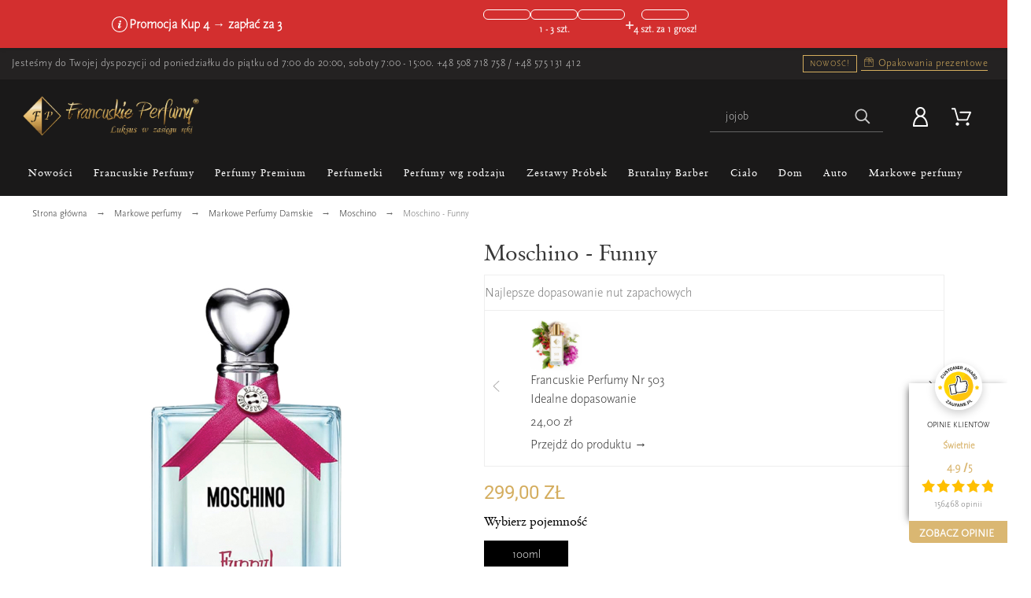

--- FILE ---
content_type: text/html; charset=utf-8
request_url: https://francuskieperfumy.pl/moschino-funny.html
body_size: 76091
content:
<!doctype html>
<html lang="pl">

  <head>
    
      





 
  <meta charset="utf-8">

<meta name="facebook-domain-verification" content="8yi3eadqejiowl770y9q313kiqjly7" />

  <meta http-equiv="x-ua-compatible" content="ie=edge">

<meta property="og:image" content="https://francuskieperfumy.pl/img/fp-og-image.jpg" />

  <link rel="canonical" href="https://francuskieperfumy.pl/moschino-funny.html">




<title>
  
          
                  Perfum
        
        Moschino - Funny 
                                          100ml
                   · Francuskie Perfumy

          
</title>
  
  
  
  
    <script type="application/ld+json">
    {
      "@context": "https://schema.org",
      "@type": "Organization",
      "url": "https://francuskieperfumy.pl/",
      "logo": "https://francuskieperfumy.pl/img/francuskieperfumypl-logo-1570105029.jpg"
    }
   </script>
   
   <script type="application/ld+json">
    {
      "@context": "https://schema.org",
      "@type": "WebSite",
       "url": "https://francuskieperfumy.pl/",
      "potentialAction": {
        "@type": "SearchAction",
        "target": "https://francuskieperfumy.pl/szukaj?controller=search&s={search_term_string}",
        "query-input": "required name=search_term_string"
      }
    }
    </script>
   


<script>
    function initializeUET() {
        (function(w,d,t,r,u){var f,n,i;w[u]=w[u]||[],f=function(){var o={ti:"295008826", enableAutoSpaTracking: true};o.q=w[u],w[u]=new UET(o),w[u].push("pageLoad")},n=d.createElement(t),n.src=r,n.async=1,n.onload=n.onreadystatechange=function(){var s=this.readyState;s&&s!=="loaded"&&s!=="complete"||(f(),n.onload=n.onreadystatechange=null)},i=d.getElementsByTagName(t)[0],i.parentNode.insertBefore(n,i)})(window,document,"script","//bat.bing.com/bat.js","uetq");
    }
    document.addEventListener('cookieyes_banner_load', (eventData) => {
        const data = eventData.detail;
        if (data.categories.advertisement) initializeUET();
        else document.addEventListener('cookieyes_consent_update', handleConsentUpdate);
    });
    function handleConsentUpdate(eventData) {
        const data = eventData.detail;
        if (data.accepted.includes("advertisement")) initializeUET();
    }
</script>





    
  
		<meta name="description" content="Francuskie Perfumy Nr 503">
		

    <meta name="application-name" content="Francuskieperfumy.pl" />
  
    
    
   
    
      
  
    



  <meta name="viewport" content="width=device-width,minimum-scale=1,maximum-scale=1,initial-scale=1">
 




  <link rel="icon" type="image/vnd.microsoft.icon" href="/img/favicon.ico?1734698401">
  <link rel="shortcut icon" type="image/x-icon" href="/img/favicon.ico?1734698401">



  
	<link rel="stylesheet" href="https://francuskieperfumy.pl/modules/axomateproductdiscountlabel/views/css/axomate_product_discount_label.css?v=23092024211057" type="text/css" media="all">
	<link rel="stylesheet" href="https://francuskieperfumy.pl/modules/axomatesimilarproductslider/views/css/style.css?v=23092024211057" type="text/css" media="all">
	<link rel="stylesheet" href="https://francuskieperfumy.pl/modules/x13paragonlubfaktura/views/css/x13paragonlubfaktura.css?v=23092024211057" type="text/css" media="all">
	<link rel="stylesheet" href="https://francuskieperfumy.pl/themes/alysum/assets/css/theme.css?v=23092024211057" type="text/css" media="all">
	<link rel="stylesheet" href="https://francuskieperfumy.pl/modules/blockreassurance/views/dist/front.css?v=23092024211057" type="text/css" media="all">
	<link rel="stylesheet" href="https://francuskieperfumy.pl/modules/inpostizi/views/css/front/product.4eeb6b5c5ec8bd44d908.css?v=23092024211057" type="text/css" media="all">
	<link rel="stylesheet" href="https://geowidget.inpost-group.com/inpost-geowidget.css?v=23092024211057" type="text/css" media="all">
	<link rel="stylesheet" href="https://francuskieperfumy.pl/modules/pk_menu/views/css/front.css?v=23092024211057" type="text/css" media="all">
	<link rel="stylesheet" href="https://francuskieperfumy.pl/modules/pk_themesettings/assets/css/styles.css?v=23092024211057" type="text/css" media="all">
	<link rel="stylesheet" href="https://francuskieperfumy.pl/modules/pk_themesettings/assets/css/presets/classic.css?v=23092024211057" type="text/css" media="all">
	<link rel="stylesheet" href="https://francuskieperfumy.pl/modules/pk_themesettings/assets/css/dynamic/generatedcss1.css?v=23092024211057" type="text/css" media="all">
	<link rel="stylesheet" href="https://francuskieperfumy.pl/modules/pk_themesettings/assets/css/dynamic/customercss1.css?v=23092024211057" type="text/css" media="all">
	<link rel="stylesheet" href="https://francuskieperfumy.pl/modules/pspagebuilder/views/css/pagebuilder.css?v=23092024211057" type="text/css" media="all">
	<link rel="stylesheet" href="https://francuskieperfumy.pl/modules/imoje/assets/css/imoje-front.min.css?v=23092024211057" type="text/css" media="all">
	<link rel="stylesheet" href="https://francuskieperfumy.pl/modules/paynow/views/css/front.css?v=23092024211057" type="text/css" media="all">
	<link rel="stylesheet" href="https://francuskieperfumy.pl/modules/axomatebackinstockalerts/views/css/alertCard.css?v=23092024211057" type="text/css" media="all">
	<link rel="stylesheet" href="https://francuskieperfumy.pl/modules/axomatebackinstockalerts/views/css/intlTelInput.css?v=23092024211057" type="text/css" media="all">
	<link rel="stylesheet" href="https://francuskieperfumy.pl/modules/ybc_blog/views/css/blog_all.css?v=23092024211057" type="text/css" media="all">
	<link rel="stylesheet" href="https://francuskieperfumy.pl/modules/ybc_blog/views/css/slick.css?v=23092024211057" type="text/css" media="all">
	<link rel="stylesheet" href="https://francuskieperfumy.pl/modules/ybc_blog/views/css/product.css?v=23092024211057" type="text/css" media="all">
	<link rel="stylesheet" href="https://francuskieperfumy.pl/modules/ybc_blog/views/css/custom.css?v=23092024211057" type="text/css" media="all">
	<link rel="stylesheet" href="https://francuskieperfumy.pl/modules/searchsuggest/views/css/searchsuggest.css?v=23092024211057" type="text/css" media="all">
	<link rel="stylesheet" href="https://francuskieperfumy.pl/modules/ets_crosssell/views/css/slick.css?v=23092024211057" type="text/css" media="all">
	<link rel="stylesheet" href="https://francuskieperfumy.pl/modules/ets_crosssell/views/css/front.css?v=23092024211057" type="text/css" media="all">
	<link rel="stylesheet" href="https://francuskieperfumy.pl/modules/pminpostinternational//views/css/front.css?v=23092024211057" type="text/css" media="all">
	<link rel="stylesheet" href="https://francuskieperfumy.pl/js/jquery/ui/themes/base/minified/jquery-ui.min.css?v=23092024211057" type="text/css" media="all">
	<link rel="stylesheet" href="https://francuskieperfumy.pl/js/jquery/ui/themes/base/minified/jquery.ui.theme.min.css?v=23092024211057" type="text/css" media="all">
	<link rel="stylesheet" href="https://francuskieperfumy.pl/js/jquery/plugins/fancybox/jquery.fancybox.css?v=23092024211057" type="text/css" media="all">
	<link rel="stylesheet" href="https://francuskieperfumy.pl/modules/pk_customlinks/assets/css/styles.css?v=23092024211057" type="text/css" media="all">
	<link rel="stylesheet" href="https://francuskieperfumy.pl/modules/ps_imageslider/css/homeslider.css?v=23092024211057" type="text/css" media="all">
	<link rel="stylesheet" href="https://francuskieperfumy.pl/modules/combinationsincatalog/views/css/ps17/style.css?v=23092024211057" type="text/css" media="all">
	<link rel="stylesheet" href="https://francuskieperfumy.pl/modules/imageslidermobile/css/homeslider.css?v=23092024211057" type="text/css" media="all">
	<link rel="stylesheet" href="https://francuskieperfumy.pl/modules/gm_omniprice/views/css/gm_omniprice.css?v=23092024211057" type="text/css" media="all">
	<link rel="stylesheet" href="https://francuskieperfumy.pl/modules/gmgapser/views/css/gmgapser.css?v=23092024211057" type="text/css" media="all">
	<link rel="stylesheet" href="https://francuskieperfumy.pl/modules/promotionprogressbar/views/css/progressbar.css?v=23092024211057" type="text/css" media="all">
	<link rel="stylesheet" href="https://francuskieperfumy.pl/themes/alysum/assets/css/custom.css?v=23092024211057" type="text/css" media="all">
	<link rel="stylesheet" href="https://francuskieperfumy.pl/themes/alysum/assets/css/axo1.css?v=23092024211057" type="text/css" media="all">
	<link rel="stylesheet" href="https://francuskieperfumy.pl/themes/alysum/assets/css/axo2.css?v=23092024211057" type="text/css" media="all">
	<link rel="stylesheet" href="https://francuskieperfumy.pl/themes/alysum/assets/css/axo3.css?v=23092024211057" type="text/css" media="all">
	<link rel="stylesheet" href="https://francuskieperfumy.pl/modules/revws/views/css/revws-d2e1e47d81d5ed981476db9e72c33320.css?v=23092024211057" type="text/css" media="all">
	<link rel="stylesheet" href="https://francuskieperfumy.pl/modules/axomatehomepagesections/views/css/swiper-bundle.min.css?v=23092024211057" type="text/css" media="all">
	<link rel="stylesheet" href="https://francuskieperfumy.pl/modules/axomatehomepagesections/views/css/front.css?v=23092024211057" type="text/css" media="all">
	<link rel="stylesheet" href="https://francuskieperfumy.pl/modules/axomatecollectionsonproductpage/views/css/front.css?v=23092024211057" type="text/css" media="all">
	<link rel="stylesheet" href="https://francuskieperfumy.pl/modules/axomaterecommendedproducts/views/css/front.css?v=23092024211057" type="text/css" media="all">


<style id="alysum-generated">
	/* 13px - line-height | 1em = 1 ÷ 14px = 0.0714*/
			.header-main #desktop_cart .shopping_cart,
		.header-main .pk_customlinks .dd_container { top:51px }
		.header-main .icons-true #desktop_cart .shopping_cart,
		.header-main .icons-true .pk_customlinks .dd_container { top:54.5px }
		.header-main .flexmenu .submenu { top:90px }
				.header-top #desktop_cart .shopping_cart,
		.header-top .pk_customlinks .dd_container { top:21.5px }
		.header-top .flexmenu .submenu { top:30px }
				#pattern .view_grid .product_list .grid-container { grid-template-columns: repeat(auto-fill, minmax(200px, 1fr)); }
				#pattern .view_grid .product_list .grid-container { grid-column-gap: 40px; }
	</style>


  

  <script>
          var front = 1;
          var inpostizi_backend_ajax_url = "https:\/\/francuskieperfumy.pl\/module\/inpostizi\/backend";
          var inpostizi_binding_api_key = null;
          var inpostizi_fetch_binding_key = false;
          var inpostizi_generic_http_error = "Co\u015b posz\u0142o nie tak. Spr\u00f3buj ponownie p\u00f3\u017aniej.";
          var inpostizi_merchant_client_id = "c8ecac61-2910-4173-992b-2979bdad059d";
          var outOfStock = "Out of stock";
          var pd_google_analitycs_controller = "product";
          var pdgoogleanalytycs4pro_ajax_link = "https:\/\/francuskieperfumy.pl\/module\/pdgoogleanalytycs4pro\/ajax";
          var pdgoogleanalytycs4pro_secure_key = "fe7fd10095e74878df007e7474e423f6";
          var pminpostinternational = {"carriers_ids":[963,960,962],"labels":{"Select point":"Wybierz punkt","Please select a locker.":"Prosz\u0119 wybra\u0107 paczkomat.","Please enter a phone prefix":"Prosz\u0119 wprowadzi\u0107 prefiks telefonu","Please enter a phone number":"Prosz\u0119 wprowadzi\u0107 numer telefonu"},"ajax_url":"https:\/\/francuskieperfumy.pl\/module\/pminpostinternational\/ajax","cart_token":"876eee84d37ab6417070cd5017929b64","map_token":"eyJhbGciOiJSUzI1NiIsInR5cCIgOiAiSldUIiwia2lkIiA6ICJzQlpXVzFNZzVlQnpDYU1XU3JvTlBjRWFveFpXcW9Ua2FuZVB3X291LWxvIn0.[base64].[base64]","language":"pl"};
          var pp_custom_add_to_cart = "";
          var prestashop = {"cart":{"products":[],"totals":{"total":{"type":"total","label":"Razem","amount":0,"value":"0,00\u00a0z\u0142"},"total_including_tax":{"type":"total","label":"Suma (brutto)","amount":0,"value":"0,00\u00a0z\u0142"},"total_excluding_tax":{"type":"total","label":"Suma (netto)","amount":0,"value":"0,00\u00a0z\u0142"}},"subtotals":{"products":{"type":"products","label":"Produkty","amount":0,"value":"0,00\u00a0z\u0142"},"discounts":null,"shipping":{"type":"shipping","label":"Wysy\u0142ka","amount":0,"value":"Za darmo!"},"tax":null},"products_count":0,"summary_string":"0 sztuk","vouchers":{"allowed":1,"added":[]},"discounts":[],"minimalPurchase":0,"minimalPurchaseRequired":""},"currency":{"name":"Z\u0142oty polski","iso_code":"PLN","iso_code_num":"985","sign":"z\u0142"},"customer":{"lastname":null,"firstname":null,"email":null,"birthday":null,"newsletter":null,"newsletter_date_add":null,"optin":null,"website":null,"company":null,"siret":null,"ape":null,"is_logged":false,"gender":{"type":null,"name":null},"addresses":[]},"language":{"name":"Polski (Polish)","iso_code":"pl","locale":"pl-PL","language_code":"pl","is_rtl":"0","date_format_lite":"Y-m-d","date_format_full":"Y-m-d H:i:s","id":1},"page":{"title":"","canonical":null,"meta":{"title":"Moschino - Funny","description":"Francuskie Perfumy Nr 503","keywords":"","robots":"index"},"page_name":"product","body_classes":{"lang-pl":true,"lang-rtl":false,"country-PL":true,"currency-PLN":true,"layout-full-width":true,"page-product":true,"tax-display-disabled":true,"product-id-871":true,"product-Moschino - Funny":true,"product-id-category-27":true,"product-id-manufacturer-62":true,"product-id-supplier-0":true,"product-available-for-order":true},"admin_notifications":[]},"shop":{"name":"Francuskieperfumy.pl","logo":"\/img\/francuskieperfumypl-logo-16946848061.jpg","stores_icon":"\/img\/logo_stores.png","favicon":"\/img\/favicon.ico"},"urls":{"base_url":"https:\/\/francuskieperfumy.pl\/","current_url":"https:\/\/francuskieperfumy.pl\/moschino-funny.html","shop_domain_url":"https:\/\/francuskieperfumy.pl","img_ps_url":"https:\/\/francuskieperfumy.pl\/img\/","img_cat_url":"https:\/\/francuskieperfumy.pl\/img\/c\/","img_lang_url":"https:\/\/francuskieperfumy.pl\/img\/l\/","img_prod_url":"https:\/\/francuskieperfumy.pl\/img\/p\/","img_manu_url":"https:\/\/francuskieperfumy.pl\/img\/m\/","img_sup_url":"https:\/\/francuskieperfumy.pl\/img\/su\/","img_ship_url":"https:\/\/francuskieperfumy.pl\/img\/s\/","img_store_url":"https:\/\/francuskieperfumy.pl\/img\/st\/","img_col_url":"https:\/\/francuskieperfumy.pl\/img\/co\/","img_url":"https:\/\/francuskieperfumy.pl\/themes\/alysum\/assets\/img\/","css_url":"https:\/\/francuskieperfumy.pl\/themes\/alysum\/assets\/css\/","js_url":"https:\/\/francuskieperfumy.pl\/themes\/alysum\/assets\/js\/","pic_url":"https:\/\/francuskieperfumy.pl\/upload\/","pages":{"address":"https:\/\/francuskieperfumy.pl\/adres","addresses":"https:\/\/francuskieperfumy.pl\/adresy","authentication":"https:\/\/francuskieperfumy.pl\/logowanie","cart":"https:\/\/francuskieperfumy.pl\/koszyk","category":"https:\/\/francuskieperfumy.pl\/index.php?controller=category","cms":"https:\/\/francuskieperfumy.pl\/index.php?controller=cms","contact":"https:\/\/francuskieperfumy.pl\/kontakt","discount":"https:\/\/francuskieperfumy.pl\/rabaty","guest_tracking":"https:\/\/francuskieperfumy.pl\/sledzenie-zamowien-gosci","history":"https:\/\/francuskieperfumy.pl\/historia-zamowien","identity":"https:\/\/francuskieperfumy.pl\/dane-osobiste","index":"https:\/\/francuskieperfumy.pl\/","my_account":"https:\/\/francuskieperfumy.pl\/moje-konto","order_confirmation":"https:\/\/francuskieperfumy.pl\/potwierdzenie-zamowienia","order_detail":"https:\/\/francuskieperfumy.pl\/index.php?controller=order-detail","order_follow":"https:\/\/francuskieperfumy.pl\/sledzenie-zamowienia","order":"https:\/\/francuskieperfumy.pl\/zam\u00f3wienie","order_return":"https:\/\/francuskieperfumy.pl\/index.php?controller=order-return","order_slip":"https:\/\/francuskieperfumy.pl\/potwierdzenie-zwrotu","pagenotfound":"https:\/\/francuskieperfumy.pl\/nie-znaleziono-strony","password":"https:\/\/francuskieperfumy.pl\/odzyskiwanie-hasla","pdf_invoice":"https:\/\/francuskieperfumy.pl\/index.php?controller=pdf-invoice","pdf_order_return":"https:\/\/francuskieperfumy.pl\/index.php?controller=pdf-order-return","pdf_order_slip":"https:\/\/francuskieperfumy.pl\/index.php?controller=pdf-order-slip","prices_drop":"https:\/\/francuskieperfumy.pl\/promocje","product":"https:\/\/francuskieperfumy.pl\/index.php?controller=product","search":"https:\/\/francuskieperfumy.pl\/szukaj","sitemap":"https:\/\/francuskieperfumy.pl\/mapa-strony","stores":"https:\/\/francuskieperfumy.pl\/nasze-sklepy","supplier":"https:\/\/francuskieperfumy.pl\/dostawcy","register":"https:\/\/francuskieperfumy.pl\/logowanie?create_account=1","order_login":"https:\/\/francuskieperfumy.pl\/zam\u00f3wienie?login=1"},"alternative_langs":{"pl":"https:\/\/francuskieperfumy.pl\/moschino-funny.html"},"theme_assets":"\/themes\/alysum\/assets\/","actions":{"logout":"https:\/\/francuskieperfumy.pl\/?mylogout="},"no_picture_image":{"bySize":{"small_default":{"url":"https:\/\/francuskieperfumy.pl\/img\/p\/pl-default-small_default.jpg","width":80,"height":104},"cart_default":{"url":"https:\/\/francuskieperfumy.pl\/img\/p\/pl-default-cart_default.jpg","width":126,"height":163},"res6_kategoria":{"url":"https:\/\/francuskieperfumy.pl\/img\/p\/pl-default-res6_kategoria.jpg","width":200,"height":200},"res5_kategoria":{"url":"https:\/\/francuskieperfumy.pl\/img\/p\/pl-default-res5_kategoria.jpg","width":208,"height":208},"res4_kategoria":{"url":"https:\/\/francuskieperfumy.pl\/img\/p\/pl-default-res4_kategoria.jpg","width":230,"height":230},"res2_kategoria":{"url":"https:\/\/francuskieperfumy.pl\/img\/p\/pl-default-res2_kategoria.jpg","width":250,"height":250},"home_default":{"url":"https:\/\/francuskieperfumy.pl\/img\/p\/pl-default-home_default.jpg","width":300,"height":300},"res1_kategoria":{"url":"https:\/\/francuskieperfumy.pl\/img\/p\/pl-default-res1_kategoria.jpg","width":300,"height":300},"res3_kategoria":{"url":"https:\/\/francuskieperfumy.pl\/img\/p\/pl-default-res3_kategoria.jpg","width":332,"height":332},"product_370":{"url":"https:\/\/francuskieperfumy.pl\/img\/p\/pl-default-product_370.jpg","width":370,"height":370},"res4_produkt":{"url":"https:\/\/francuskieperfumy.pl\/img\/p\/pl-default-res4_produkt.jpg","width":384,"height":384},"medium_default":{"url":"https:\/\/francuskieperfumy.pl\/img\/p\/pl-default-medium_default.jpg","width":500,"height":300},"res2_produkt":{"url":"https:\/\/francuskieperfumy.pl\/img\/p\/pl-default-res2_produkt.jpg","width":460,"height":460},"res3_produkt":{"url":"https:\/\/francuskieperfumy.pl\/img\/p\/pl-default-res3_produkt.jpg","width":540,"height":540},"res1_produkt":{"url":"https:\/\/francuskieperfumy.pl\/img\/p\/pl-default-res1_produkt.jpg","width":540,"height":540},"large_default":{"url":"https:\/\/francuskieperfumy.pl\/img\/p\/pl-default-large_default.jpg","width":600,"height":600},"res6_produkt":{"url":"https:\/\/francuskieperfumy.pl\/img\/p\/pl-default-res6_produkt.jpg","width":800,"height":800},"res5_produkt":{"url":"https:\/\/francuskieperfumy.pl\/img\/p\/pl-default-res5_produkt.jpg","width":800,"height":800}},"small":{"url":"https:\/\/francuskieperfumy.pl\/img\/p\/pl-default-small_default.jpg","width":80,"height":104},"medium":{"url":"https:\/\/francuskieperfumy.pl\/img\/p\/pl-default-product_370.jpg","width":370,"height":370},"large":{"url":"https:\/\/francuskieperfumy.pl\/img\/p\/pl-default-res5_produkt.jpg","width":800,"height":800},"legend":""}},"configuration":{"display_taxes_label":false,"display_prices_tax_incl":true,"is_catalog":false,"show_prices":true,"opt_in":{"partner":false},"quantity_discount":{"type":"discount","label":"Rabat"},"voucher_enabled":1,"return_enabled":0},"field_required":[],"breadcrumb":{"links":[{"title":"Strona g\u0142\u00f3wna","url":"https:\/\/francuskieperfumy.pl\/"},{"title":"Markowe perfumy","url":"https:\/\/francuskieperfumy.pl\/markowe-perfumy"},{"title":"Markowe Perfumy Damskie","url":"https:\/\/francuskieperfumy.pl\/markowe-perfumy-damskie"},{"title":"Moschino","url":"https:\/\/francuskieperfumy.pl\/moschino-perfumy-damskie"},{"title":"Moschino - Funny","url":"https:\/\/francuskieperfumy.pl\/moschino-funny.html"}],"count":5},"link":{"protocol_link":"https:\/\/","protocol_content":"https:\/\/"},"time":1769029382,"static_token":"9ba3b506e44d28910c8861ee90a41eb2","token":"f3ee7331c4097a6826aa24365238c067"};
          var promotionProgressBar = {"ajaxUrl":"https:\/\/francuskieperfumy.pl\/module\/promotionprogressbar\/ajax","thresholds":[3,6,9,12,15,18,21,24,27,30,33,36,39,42,45,48,51,54,57,60],"giftText":"GIFT"};
          var psemailsubscription_subscription = "https:\/\/francuskieperfumy.pl\/module\/ps_emailsubscription\/subscription";
          var pspagebuilder = {"phrases":{"email_already_registered":"Email already registered","error_during_subscription":"Error during subscription","subscription_successful":"Subscription successful","agree_gdpr":"You have to agree with our GDPR Policy","invalid_email":"Invalid email address","unable_to_subscribe":"Unable to subscribe","empty_message":"The message is empty","empty_email":"The email address is empty"}};
          var psr_icon_color = "#F19D76";
          var stm_currency = "PLN";
          var theme_cfg = {"preset":"classic","tab_number":"16","pattern":"0","page_width":"1500","toTop":"1","gs_body_typography":{"font_size":"16","line_height":"1.5","letter_spacing":"0","color":"#777777","font_style":"normal","font_weight":"400","font_family":"Roboto","text_transform":"none"},"gs_titles_font":"Archivo Narrow","gs_cookie_message":"1","gs_cookie_pages":"8","gs_sticky_menu":"0","gs_lazy_load":"0","gs_preloader":"0","gs_popup_search":"0","gs_google_api_key":"","latin_ext":"0","button_typography":{"font_size":"12","line_height":"1","letter_spacing":"0.1","color":"#ffffff","font_style":"normal","font_weight":"400","font_family":"Archivo Narrow","text_transform":"uppercase"},"button_color":"#313537","button_border_color":"#313537","button_color_hover":"transparent","button_text_color_hover":"#444444","button_border_color_hover":"#313537","cyrillic":"0","header_builder":"1","header_type":"2","header_position":"header_static","header_elements_icons":"0","header_elements_text":"1","logo_position":"logo-left","logo_type":"text","logo_text":"ALYSUM","logo_typography":{"font_size":"38","line_height":"1","letter_spacing":"0.1","color":"#1f2223","font_style":"normal","font_weight":"600","font_family":"Abhaya Libre","text_transform":"none"},"menu_bar_height":"44","menu_background":"#313537","menu_typography":{"font_size":"13","line_height":"1","letter_spacing":"0.1","color":"#fff","font_style":"normal","font_weight":"400","font_family":"Archivo Narrow","text_transform":"uppercase"},"submenu_typography":{"font_size":"13","line_height":"1","letter_spacing":"0.04","color":"#606060","font_style":"normal","font_weight":"400","font_family":"Roboto","text_transform":"none"},"top_bar":"1","top_bar_background":"transparent","top_bar_short_message":"Now Shipping to Canada","top_bar_height":"30","top_bar_text":{"font_size":"13","line_height":"1","letter_spacing":"0.04","color":"#8a8a8a","font_style":"normal","font_weight":"400","font_family":"Roboto","text_transform":"none"},"middle_bar_height":"90","hdr_middle_bar_background":"transparent","hdr_search_bar_background":"#ffffff","hdr_search_bar_border":"#f2f2f2","middle_bar_typography":{"font_size":"13","line_height":"1","letter_spacing":"0.06","color":"#5e5e5e","font_style":"normal","font_weight":"400","font_family":"Archivo Narrow","text_transform":"uppercase"},"cp_listing_view":"grid","cp_category_preview":"1","cp_subcategories":"0","cp_category_description":"1","cp_only_filter":"0","cp_collapse_filter":"1","cp_item_width":"200","cp_item_gap":"40","footer_builder":"1","footer_main_font":{"font_size":"13","line_height":"1.5","letter_spacing":"0.06","color":"#666","font_style":"normal","font_weight":"400","font_family":"Roboto","text_transform":"none"},"footer_main_title":{"font_size":"14","line_height":"1","letter_spacing":"0.15","color":"#dec082","font_style":"normal","font_weight":"400","font_family":"Archivo Narrow","text_transform":"uppercase"},"footer_main_link_color":"#666","footer_main_background":"#ffffff","footer_bottom":"1","footer_bottom_background":"#343434","footer_bottom_height":"80","footer_bottom_font":{"font_size":"13","line_height":"1","letter_spacing":"0","color":"#666","font_style":"normal","font_weight":"400","font_family":"Roboto","text_transform":"none"},"footer_bottom_text":"\u00a9 2019 - Francuskieperfumy.pl","footer_bottom_align":"flex-start","footer_bottom_social":"1","footer_bottom_pcards":"0","homepage_builder":"1","homepage_module_title":{"font_size":"18","line_height":"1","letter_spacing":"0.1","color":"#444444","font_style":"normal","font_weight":"400","font_family":"Archivo Narrow","text_transform":"uppercase"},"pm_qw_button":"0","pm_colors":"0","pm_labels":"1","pm_countdown":"0","pm_hover_image":"1","pm_title":"1","pm_button_color":"#dec082","pm_button_color_hover":"#dec082","pm_title_multiline":"1","pm_stars":"1","pm_stars_color":"#eeeeee","pm_stars_color_active":"#dec082","pm_title_typography":{"font_size":"15","line_height":"1.267","letter_spacing":"0","color":"#5e5e5e","font_style":"normal","font_weight":"400","font_family":"Roboto","text_transform":"none"},"pm_brand":"0","pm_brand_typography":{"font_size":"12","line_height":"1","letter_spacing":"0.12","color":"#bcbcbc","font_style":"normal","font_weight":"400","font_family":"Roboto","text_transform":"uppercase"},"pm_desc":"0","pm_desc_typography":{"font_size":"13","line_height":"1.2","letter_spacing":"0","color":"#666666","font_style":"normal","font_weight":"400","font_family":"Roboto","text_transform":"none"},"pm_price":"1","pm_price_typography":{"font_size":"18","line_height":"1.2","letter_spacing":"0","color":"#333333","font_style":"italic","font_weight":"400","font_family":"Archivo Narrow","text_transform":"none"},"pm_old_price_typography":{"font_size":"16","line_height":"1.2","letter_spacing":"0","color":"#bfbfbf","font_style":"italic","font_weight":"400","font_family":"Archivo Narrow","text_transform":"none"},"pm_details_layout":"pm_details_layout2","pm_labels_color":"#313537","pm_labels_typography":{"font_size":"12","line_height":"1.5","letter_spacing":"0.1","color":"#ffffff","font_style":"normal","font_weight":"400","font_family":"Roboto","text_transform":"uppercase"},"pm_attr":"0","sb_title":{"font_size":"17","line_height":"1.2","letter_spacing":"0.08","color":"#313537","font_style":"normal","font_weight":"400","font_family":"Archivo Narrow","text_transform":"uppercase"},"sa_facebook":"1","sa_facebook_link":"https:\/\/www.facebook.com\/francuskieperfumy\/","sa_twitter":"0","sa_twitter_link":"https:\/\/twitter.com\/","sa_pinterest":"0","sa_pinterest_link":"https:\/\/pinterest.com\/","sa_linkedin":"0","sa_linkedin_link":"https:\/\/linkedin.com\/","sa_instagram":"1","sa_instagram_link":"https:\/\/www.instagram.com\/francuskieperfumy\/","sa_flickr":"0","sa_flickr_link":"https:\/\/flickr.com\/","sa_youtube":"0","sa_youtube_link":"https:\/\/youtube.com\/","pay_visa":"1","pay_am_exp":"1","pay_mastercard":"1","pay_paypal":"0","pay_skrill":"1","pay_maestro":"1","pay_discover":"1","pay_cirrus":"0","pay_direct":"0","pay_solo":"0","pay_switch":"0","pay_wu":"0","pay_bitcoin":"0","pay_bitcoingold":"0","pay_litecoin":"0","pay_ethereum":"0","pay_dogecoin":"0","pay_monacoin":"0","pp_builder_layout":"0","pp_price":{"font_size":"22","line_height":"1.2","letter_spacing":"0","color":"#dec082","font_style":"normal","font_weight":"400","font_family":"Archivo Narrow","text_transform":"uppercase"},"pp_share":"1","pp_countdown":"1","pp_innnerzoom":"0","pp_updownbuttons":"0","cont_show_map":"0","cont_map_zoom_level":"10","cont_map_custom_style":"1","mt_maintenance":"1","mt_countdown":"1","mt_notify":"1","mt_date_until":"01\/01\/2020","amp_enable":"1","gs_cookie_link":"","item_key":"","versions":"5.3.8","preset_to_import":"","dc_preset_to_import":"alysum","gs_sticky_menu_class":"","cp_builder_layout":"0","pp_builder_thumbs":"0","cont_longitude":"-0.4932303,14","cont_latitude":"39.4240166","pm_filter_image":"0","tab":"AdminModules","ps_version":"1761"};
          var url_to_save = "https:\/\/francuskieperfumy.pl\/module\/wkcombinationcustomize\/wkproductcombstatus";
          var x13webp_ajax_convert_url = "https:\/\/francuskieperfumy.pl\/module\/x13webp\/ajax?ajax=1&convertImages=1";
          var x13webp_lazyload_enabled = "0";
      </script>




  <script type="text/javascript">
//<![CDATA[
	var combinationsInCatalogData = JSON.parse('{\"show_in_popular\":\"1\",\"show_in_category\":\"1\",\"show_in_search\":\"1\",\"show_in_related\":\"1\",\"display_add_to_cart\":\"1\",\"show_quantity\":\"1\",\"button_out_of_stock\":{\"1\":\"Brak w magazynie\"},\"combinations_display_type\":\"0\",\"show_attributes_labels\":\"1\",\"show_color_as_labels\":\"0\",\"show_out_of_stock\":\"1\",\"show_price_for_combination\":\"0\",\"show_advanced_options\":\"0\",\"miniature_root_path\":\".product-miniature\",\"miniature_thumbnail_container_path\":\".thumbnail-container\",\"miniature_thumbnail_image_path\":\".thumbnail-container img\",\"miniature_price_path\":\".price\",\"miniature_old_price_path\":\".regular-price\"}');
	var advancedFormFields = JSON.parse('[{\"type\":\"text\",\"label\":\"\\u015acie\\u017cka k miniaturze produktu\",\"name\":\"miniature_root_path\",\"class\":\"miniatureRootPath\",\"required\":false,\"lang\":false,\"desc\":\"Mo\\u017cesz ustawi\\u0107 \\u015bcie\\u017ck\\u0119 k miniaturze produktu\",\"init_value\":\".product-miniature\"},{\"type\":\"text\",\"label\":\"\\u015acie\\u017cka do podgl\\u0105du produktu\",\"name\":\"miniature_thumbnail_container_path\",\"class\":\"miniatureThumbnailContainerPath\",\"required\":false,\"lang\":false,\"desc\":\"Mo\\u017cesz ustawi\\u0107 \\u015bcie\\u017ck\\u0119 do podgl\\u0105du produktu\",\"init_value\":\".thumbnail-container\"},{\"type\":\"text\",\"label\":\"\\u015acie\\u017cka do podgl\\u0105du produktu\",\"name\":\"miniature_thumbnail_image_path\",\"class\":\"miniatureThumbnailImagePath\",\"required\":false,\"lang\":false,\"desc\":\"Mo\\u017cesz ustawi\\u0107 \\u015bcie\\u017ck\\u0119 do podgl\\u0105du produktu\",\"init_value\":\".thumbnail-container img\"},{\"type\":\"text\",\"label\":\"\\u015acie\\u017cka do ceny produktu\",\"name\":\"miniature_price_path\",\"class\":\"miniaturePricePath\",\"required\":false,\"lang\":false,\"desc\":\"Mo\\u017cesz ustawi\\u0107 \\u015bcie\\u017ck\\u0119 do ceny produktu\",\"init_value\":\".price\"},{\"type\":\"text\",\"label\":\"\\u015acie\\u017cka do starej ceny produktu\",\"name\":\"miniature_old_price_path\",\"class\":\"miniatureOldPricePath\",\"required\":false,\"lang\":false,\"desc\":\"Mo\\u017cesz ustawi\\u0107 \\u015bcie\\u017ck\\u0119 do starej ceny produktu\",\"init_value\":\".regular-price\"}]');
	var productCombinationsControllerLink = 'https://francuskieperfumy.pl/module/combinationsincatalog/ProductCombinations';
	var cartControllerLink = 'https://francuskieperfumy.pl/koszyk';
	var greaterThan1750 = Boolean('1');
	var idLang = '1';
	var addToCartLabel = 'Dodaj do koszyka';
//]]>
</script>


   
<script type="text/javascript">
var unlike_text ="W przeciwieństwie do tego posta";
var like_text ="Polub ten post";
var baseAdminDir ='//';
var ybc_blog_product_category ='0';
var ybc_blog_polls_g_recaptcha = false;
</script>
 
<!-- START > PD Google Analytycs 4.0 Module -->
<script async data-keepinline="true" src="https://www.googletagmanager.com/gtag/js?id=G-W99M0C81M6"></script>


<script>
	window.dataLayer = window.dataLayer || [];
	function gtag() {
		dataLayer.push(arguments);
	}

	gtag("consent", "default", {
        ad_storage: "denied",
        ad_user_data: "denied", 
        ad_personalization: "denied",
        analytics_storage: "denied",
        functionality_storage: "denied",
        personalization_storage: "denied",
        security_storage: "granted",
        wait_for_update: 2000,
    });
    gtag("set", "ads_data_redaction", true);
    gtag("set", "url_passthrough", true);

	gtag('js', new Date());

	gtag('config', 'G-W99M0C81M6', {
		'send_page_view': true,
		'allow_enhanced_conversions': true});
	gtag('set', {'currency': "PLN"});
	gtag('set', {'country': "PL"});
	gtag('config', 'AW-953820225');
 	
 	</script>
<!-- END > PD Google Analytycs 4.0 Module -->



<!-- Google Tag Manager -->
<script>(function(w,d,s,l,i){w[l]=w[l]||[];w[l].push({'gtm.start':
new Date().getTime(),event:'gtm.js'});var f=d.getElementsByTagName(s)[0],
j=d.createElement(s),dl=l!='dataLayer'?'&l='+l:'';j.async=true;j.src=
'https://www.googletagmanager.com/gtm.js?id='+i+dl;f.parentNode.insertBefore(j,f);
})(window,document,'script','dataLayer','GTM-KFF524H');</script>
<!-- End Google Tag Manager -->


<script>
  window.iabConfig = {
  allowedVendors: [25,755],
  allowedGoogleVendors: [89,3100]
  }
</script>
<script id="cookieyes" type="text/javascript" src="https://cdn-cookieyes.com/client_data/381290207e22d6ad558e9568/script.js"></script><script type="text/javascript">
    var ets_crosssell_16 =0;
</script>
<script data-cfasync="false" src="https://francuskieperfumy.pl/modules/seigitagmanager/id.php"></script>
<script data-cfasync="false">
 console.debug("Loaded STM top.js");var seigitagmanager={integrations:[],addListener:function(e,t){void 0===this.integrations[e]&&(this.integrations[e]=[]),this.integrations[e].push(t)},execute:function(e,t={}){if(console.log("Called Execute",{event:e,params:t}),void 0!==this.integrations[e])for(const n in this.integrations[e])"function"==typeof this.integrations[e][n]&&this.integrations[e][n](t);else console.log("STM: No events registered under "+e)},parsePrice:function(e){var t=e.search("\\."),n=e.search(",");return e.search("'")&&(e=e.replaceAll("'","")),e.search("\\s")&&(e=e.replaceAll(" ","")),t===n||(e=t>n?e.replaceAll(",",""):e.replaceAll(".","").replace(",",".")),Math.round(parseFloat(e)*Math.pow(10,roundMode))/Math.pow(10,roundMode)},createFunctionWithTimeout:function(e,t){var n=!1;function o(){n||(n=!0,e())}return setTimeout(o,t||1e3),o}};function stmUUID(){return"object"==typeof crypto&&"function"==typeof crypto.randomUUID?crypto.randomUUID():"xxxxxxxx-xxxx-4xxx-yxxx-xxxxxxxxxxxx".replace(/[xy]/g,function(e){var t=16*Math.random()|0;return("x"==e?t:3&t|8).toString(16)})}var seigitagmanager_selector_container = ".product-container";  var seigitagmanager_selector_name = ".product-name"; var seigitagmanager_selector_price = ".price.product-price"; </script>


    
  <meta property="og:type" content="product">
  <meta property="og:url" content="https://francuskieperfumy.pl/moschino-funny.html">
  <meta property="og:title" content="Moschino - Funny">
  <meta property="og:site_name" content="Francuskieperfumy.pl">
  <meta property="og:description" content="Francuskie Perfumy Nr 503">
  <meta property="og:image" content="https://francuskieperfumy.pl/19795-res5_produkt/moschino-funny.jpg">
      <meta property="product:pretax_price:amount" content="243.08943">
    <meta property="product:pretax_price:currency" content="PLN">
    <meta property="product:price:amount" content="299">
    <meta property="product:price:currency" content="PLN">
    
  </head>

  <body id="product" class="lang-pl country-pl currency-pln layout-full-width page-product tax-display-disabled product-id-871 product-moschino-funny product-id-category-27 product-id-manufacturer-62 product-id-supplier-0 product-available-for-order pm-details-layout2 header-static hide-updownbuttons hide-header-icons">

    
    
      <!--noindex--><svg style="display:none" version="1.1" xmlns="http://www.w3.org/2000/svg" xmlns:xlink="http://www.w3.org/1999/xlink">
<defs>
<symbol id="si-loading" viewBox="0 0 91.3 91.3">
<circle cx="45.7" cy="45.7" r="45.7"/>
<circle fill="#FFFFFF" cx="45.7" cy="24.4" r="12.5"/>
</symbol>
<symbol id="si-updown" viewBox="0 0 8 8">
<path d="M8 2.194c0 .17-.062.34-.183.47L4.44 6.275c-.117.126-.275.197-.44.197-.165 0-.323-.07-.44-.194L.184 2.666c-.242-.26-.243-.68 0-.94.243-.26.637-.26.88 0L4 4.866l2.937-3.14c.243-.26.638-.26.88 0 .12.128.183.298.183.468z" />
<path style="display:none;" d="M7.958,5.554c0-0.223-0.084-0.443-0.253-0.612L4.603,1.835 c-0.334-0.334-0.873-0.334-1.206,0L0.295,4.941c-0.335,0.335-0.337,0.882-0.004,1.22C0.624,6.499,1.166,6.501,1.5,6.165L4,3.663 l2.5,2.502c0.336,0.336,0.877,0.334,1.21-0.004C7.876,5.993,7.958,5.772,7.958,5.554z"/>
</symbol>
<symbol id="si-arrowdown" viewBox="0 0 20 20">
<path d="M13.418 7.859c0.271-0.268 0.709-0.268 0.978 0s0.272 0.701 0 0.969l-3.908 3.83c-0.27 0.268-0.707 0.268-0.979 0l-3.908-3.83c-0.27-0.267-0.27-0.701 0-0.969s0.709-0.268 0.978 0l3.421 3.141 3.418-3.141z"/>
</symbol>
<symbol id="si-arrowup" viewBox="0 0 306 306">
<polygon points="35.7,247.35 153,130.05 270.3,247.35 306,211.65 153,58.65 0,211.65"/>
</symbol>
<symbol id="si-arrowright" viewBox="0 0 8 8">
<path d="M2.196,0.03c0.17,0,0.34,0.061,0.47,0.181l3.606,3.353C6.397,3.68,6.468,3.836,6.468,4	s-0.07,0.321-0.195,0.437L2.666,7.789c-0.259,0.241-0.68,0.241-0.938,0c-0.26-0.241-0.26-0.632,0-0.873L4.864,4L1.728,1.085 c-0.26-0.241-0.26-0.633,0-0.874C1.856,0.091,2.026,0.03,2.196,0.03z"/>
</symbol>
<symbol id="si-arrowleft" viewBox="0 0 8 8">
<path d="M5.804,7.97c-0.17,0-0.34-0.061-0.47-0.181L1.728,4.437C1.603,4.32,1.533,4.164,1.533,4 s0.07-0.321,0.195-0.437l3.606-3.353c0.259-0.241,0.68-0.241,0.938,0c0.26,0.241,0.26,0.632,0,0.873L3.136,4l3.136,2.915 c0.26,0.241,0.26,0.633,0,0.874C6.144,7.909,5.974,7.97,5.804,7.97z"/>
</symbol>
<symbol id="si-cart" viewBox="0 0 19 19">
<path d="M18.885,4.776c-0.129-0.197-0.352-0.312-0.586-0.312H8.552c-0.387,0-0.703,0.312-0.703,0.692 s0.316,0.693,0.703,0.693h8.669l-2.601,5.89H6.795L3.924,1.509C3.843,1.208,3.562,1,3.245,1H0.703C0.316,1,0,1.312,0,1.693 c0,0.381,0.316,0.692,0.703,0.692h2.015l2.87,10.231c0.082,0.301,0.363,0.509,0.68,0.509h8.821c0.281,0,0.527-0.161,0.645-0.416 l3.21-7.275C19.037,5.216,19.014,4.973,18.885,4.776z M5.6,14.858c-0.879,0-1.594,0.704-1.594,1.57S4.721,18,5.6,18 s1.593-0.705,1.593-1.571S6.479,14.858,5.6,14.858z M15.452,14.858c-0.879,0.058-1.535,0.82-1.477,1.675 c0.059,0.82,0.75,1.467,1.582,1.467h0.117c0.422-0.035,0.808-0.219,1.089-0.543c0.281-0.312,0.41-0.717,0.387-1.144 C17.092,15.459,16.331,14.801,15.452,14.858z"/>
</symbol>
<symbol id="si-button-cart" viewBox="0 0 16 16">
<path d="M15.902,3.832c-0.108-0.174-0.296-0.274-0.493-0.274H7.202c-0.326,0-0.592,0.274-0.592,0.61 c0,0.337,0.267,0.611,0.592,0.611h7.3l-2.19,5.197h-6.59L3.305,0.948C3.236,0.684,2.999,0.5,2.732,0.5H0.592 C0.266,0.5,0,0.774,0,1.111c0,0.336,0.266,0.611,0.592,0.611h1.697l2.417,9.028C4.774,11.017,5.011,11.2,5.278,11.2h7.428 c0.237,0,0.444-0.143,0.543-0.367l2.703-6.421C16.031,4.22,16.012,4.005,15.902,3.832z M4.715,12.729 c-0.74,0-1.342,0.622-1.342,1.386S3.976,15.5,4.715,15.5c0.74,0,1.342-0.622,1.342-1.386S5.456,12.729,4.715,12.729z  M13.012,12.729c-0.739,0.051-1.292,0.724-1.242,1.478C11.818,14.93,12.4,15.5,13.102,15.5h0.098 c0.355-0.03,0.682-0.193,0.918-0.479c0.236-0.274,0.346-0.631,0.325-1.008C14.394,13.258,13.752,12.678,13.012,12.729z"/>
</symbol>
<symbol id="si-search" viewBox="0 0 19 19">
<path d="M13.616,12.292c0.937-1.237,1.501-2.774,1.501-4.445c0.001-4.051-3.278-7.348-7.309-7.348 s-7.31,3.297-7.31,7.348c0,4.053,3.28,7.349,7.31,7.349c1.71,0,3.279-0.597,4.523-1.588l4.869,4.895l1.299-1.304L13.616,12.292z M7.809,13.542c-3.123,0-5.663-2.554-5.663-5.694c0-3.14,2.54-5.694,5.663-5.694c3.124,0,5.664,2.554,5.664,5.693 C13.473,10.987,10.932,13.542,7.809,13.542z"/>
</symbol>
<symbol id="si-cross" viewBox="0 0 12 12">
<polygon points="11.5,2.127 10.248,0.875 6.173,4.949 2.096,0.848 0.843,2.1 4.92,6.202 0.871,10.252 2.123,11.505 6.169,7.458 10.191,11.505 11.445,10.252 7.422,6.205"/>
</symbol>
<symbol id="si-cross-thin" viewBox="0 0 64 64">
<path d="M28.941,31.786L0.613,60.114c-0.787,0.787-0.787,2.062,0,2.849c0.393,0.394,0.909,0.59,1.424,0.59 c0.516,0,1.031-0.196,1.424-0.59l28.541-28.541l28.541,28.541c0.394,0.394,0.909,0.59,1.424,0.59c0.515,0,1.031-0.196,1.424-0.59 c0.787-0.787,0.787-2.062,0-2.849L35.064,31.786L63.41,3.438c0.787-0.787,0.787-2.062,0-2.849c-0.787-0.786-2.062-0.786-2.848,0   L32.003,29.15L3.441,0.59c-0.787-0.786-2.061-0.786-2.848,0c-0.787,0.787-0.787,2.062,0,2.849L28.941,31.786z"/>
</symbol>
<symbol id="si-cmp-cross" viewBox="0 0 11 11"><path d="M0.228,10.745c0.296,0.297,0.777,0.297,1.073,0l4.202-4.202l4.201,4.202 c0.297,0.297,0.777,0.297,1.073,0c0.297-0.297,0.297-0.776,0-1.073L6.576,5.471l4.201-4.203c0.297-0.295,0.297-0.777,0-1.074 c-0.296-0.295-0.776-0.295-1.073,0L5.503,4.397L1.301,0.194c-0.296-0.295-0.777-0.295-1.073,0c-0.296,0.297-0.296,0.779,0,1.074 L4.43,5.471L0.228,9.672C-0.068,9.969-0.068,10.448,0.228,10.745z"/></symbol>
<symbol id="si-twitter" viewBox="0 0 341.117 341.117">
<path d="M115.394,304.407c-33.085,0-65.862-9.158-94.777-26.479L0,265.582l24.024,0.405c0.778,0.039,2.031,0.103,4.004,0.103 c9.145,0,38.278-1.472,68.15-18.329c-22.455-6.677-41.01-24.036-48.651-46.762l-3.785-11.253l10.309,2.68 c-16.523-12.693-27.333-32.205-28.516-53.953l-0.566-10.411l9.557,4.171c1.742,0.765,3.515,1.44,5.315,2.024 c-13.573-18.998-21.787-48.355-4.659-79.538l4.717-8.593l5.996,7.757c28.728,37.141,71.325,59.789,117.778,62.899 c-0.283-2.886-0.482-5.54-0.482-6.369c0-34.474,26.234-70.13,70.13-70.13c18.426,0,36.164,7.32,49.23,20.206 c17.513-4.113,34.249-14.325,34.429-14.435l15.18-9.345l-5.733,16.883c-2.751,8.085-6.941,15.534-12.314,22.038 c2.931-0.958,5.81-2.057,8.773-3.348l18.233-8.908l-7.661,16.453c-6.324,13.593-16.87,24.808-29.968,31.98 c2.879,44.994-15.624,95.194-48.908,132.059c-24.705,27.372-68.703,60.084-138.016,60.528L115.394,304.407z M47.841,277.472 c21.427,9.248,44.409,14.075,67.546,14.075l1.099-0.006c64.628-0.411,105.586-30.836,128.556-56.286 c32.031-35.483,49.397-83.999,45.309-126.621l-0.431-4.524l4.113-1.915c6.523-3.04,12.365-7.262,17.269-12.397 c-5.488,1.388-11.343,2.423-18.092,3.239l-4.929,0.598l-3.843-9.743l4.473-3.445c6.266-3.67,11.729-8.451,16.144-14.049 c-6.986,2.976-15.232,5.887-23.477,7.423l-3.522,0.656l-2.41-2.648c-10.836-11.89-26.254-18.702-42.321-18.702 c-35.849,0-57.276,29.12-57.276,57.276c0,1.703,0.848,9.454,1.15,11.446l2.918,8.297l-9.28-0.199 c-49.744-1.073-96.023-22.873-128.511-60.181c-12.854,33.754,8.728,60.721,19.036,68.799l15.071,11.819l-19.146-0.334 c-5.996-0.103-11.864-0.919-17.552-2.436c5.058,22.558,22.886,40.682,46.048,45.656l25.354,5.45l-24.962,7.025 c-4.351,1.221-9.287,1.838-14.672,1.838c-2.519,0-4.929-0.135-7.153-0.341c10.039,17.674,28.734,29.551,49.416,30.56l18.072,0.887 L117.264,249.4C92.283,267.774,66.37,274.85,47.841,277.472z"/>
</symbol>
<symbol id="si-vimeo" viewBox="0 0 502.345 502.345">
<path d="M489.338,53.647c-23.502-30.216-73.862-25.18-88.97-22.662c-23.502,4.197-97.364,38.61-123.384,116.669l-3.357,11.751 h13.43c25.18-2.518,38.61,0,45.325,6.715c5.875,5.875,8.393,16.787,6.715,34.413c-1.679,19.305-11.751,41.128-21.823,59.593 l-0.839,1.679c-7.554,14.269-21.823,41.128-36.092,42.807c-5.875,0.839-11.751-2.518-17.626-9.233 c-19.305-20.984-23.502-58.754-26.859-92.328c-1.679-11.751-2.518-21.823-4.197-31.895l-1.679-9.233 c-3.357-20.984-7.554-43.646-13.43-63.79c-6.715-20.984-21.823-47.843-42.807-53.718c-20.144-5.875-45.325,1.679-61.272,11.751 c-28.538,17.626-52.879,39.449-76.38,60.433c-9.233,9.233-19.305,18.466-29.377,26.859C2.518,146.814,0,151.85,0,156.886 c0,3.357,1.679,6.715,3.357,10.072c0.839,0.839,0.839,1.679,1.679,2.518c3.357,5.875,8.393,14.269,19.305,15.948 c10.912,1.679,21.823-0.839,31.056-4.197c15.948-5.036,22.662-6.715,29.377,5.036c5.875,10.911,10.072,23.502,13.43,36.092 c1.679,5.875,3.357,12.59,5.875,18.466c8.393,25.18,15.108,52.039,22.662,81.416l2.518,10.911 c11.751,49.521,28.538,117.508,71.344,135.974c6.715,3.357,13.43,4.197,20.984,4.197c20.984,0,43.646-10.072,56.236-17.626 c49.521-30.216,84.774-72.184,110.793-106.597c70.505-96.525,106.597-203.121,111.633-230.82 C505.285,90.578,501.089,68.755,489.338,53.647z M483.462,115.758c-5.036,26.02-41.128,130.938-108.275,223.266 c-25.18,32.734-58.754,73.862-106.597,101.561c-15.108,9.233-44.485,20.144-62.111,12.59 c-35.253-15.108-50.361-78.059-61.272-124.223l-2.518-10.911c-6.715-29.377-13.43-56.236-22.662-82.256 c-1.679-5.875-3.357-11.751-5.036-17.626c-3.357-12.59-7.554-26.859-15.108-39.449c-8.393-13.43-17.626-17.626-27.698-17.626 c-7.554,0-15.108,2.518-21.823,3.357c-8.393,2.518-15.948,5.036-23.502,4.197c-2.518,0-10.072-10.072-10.911-11.751 c10.911-8.393,21.823-18.466,31.895-27.698c23.502-20.984,47.003-41.967,73.862-57.075c12.59-7.554,32.734-14.269,47.843-10.072 c13.43,3.357,26.02,23.502,31.895,41.967c5.875,18.466,9.233,41.128,12.59,61.272l1.679,9.233 c0.839,9.233,2.518,19.305,3.357,30.216c3.357,36.092,7.554,77.22,31.056,102.4c10.072,10.911,20.984,15.948,31.895,14.269 c22.662-3.357,38.61-32.734,48.682-52.039l0.839-1.679c10.072-19.305,21.823-42.807,23.502-65.469 c1.679-22.662-1.679-37.77-11.751-47.843c-10.911-10.911-27.698-13.43-45.325-12.59c27.698-67.148,92.328-91.489,104.918-93.167 c12.59-2.518,55.397-6.715,73.023,15.948C485.141,76.309,487.659,92.257,483.462,115.758z"/>
</symbol>
<symbol id="si-youtube" viewBox="0 0 21 21">
<path d="M7.893,6.643c0,0.604,0.038,1.057,0.114,1.359c0.075,0.301,0.202,0.559,0.379,0.771 c0.177,0.212,0.485,0.311,0.806,0.415c0.319,0.105,0.975,0.157,1.437,0.157c0.413,0,0.601-0.061,0.92-0.185 c0.318-0.123,0.579-0.253,0.781-0.512c0.203-0.258,0.336-0.537,0.398-0.836c0.061-0.298,0.092-0.768,0.092-1.406V4.605 c0-0.504-0.033-0.879-0.101-1.125s-0.19-0.485-0.374-0.718c-0.182-0.232-0.441-0.421-0.777-0.565 c-0.335-0.146-0.561-0.217-1.03-0.217c-0.557,0-1.338,0.111-1.696,0.337C8.485,2.543,8.236,2.842,8.099,3.213 C7.961,3.584,7.893,4.1,7.893,4.761V6.643z M9.949,4.161L9.949,4.161c0-0.365,0.021-0.594,0.063-0.688 c0.042-0.096,0.212-0.143,0.335-0.143s0.293,0.047,0.332,0.143c0.037,0.095,0.056,0.323,0.056,0.688v2.974 c0,0.307-0.019,0.507-0.059,0.6s-0.298,0.14-0.422,0.14c-0.12,0-0.201-0.051-0.242-0.153C9.969,7.619,9.949,7.401,9.949,7.064 V4.161z M4.369,9.279h2.058V6.14l1.541-5.596L5.971,0.499C5.688,2.126,5.486,3.312,5.365,4.236C5.326,3.65,5.15,2.191,4.837,0.499 H2.84L4.369,6.14V9.279z M13.783,8.781c0.1,0.188,0.252,0.28,0.459,0.394c0.205,0.115,0.554,0.079,0.867,0.079 c0.275,0,0.519,0.032,0.73-0.088c0.211-0.119,0.391-0.239,0.535-0.479l-0.037,0.529h2.123V1.972h-2.116v4.981 c0,0.582-0.015,0.928-0.043,1.034c-0.03,0.106-0.21,0.161-0.364,0.161c-0.145,0-0.262-0.052-0.295-0.156 c-0.033-0.103-0.049-0.432-0.049-0.985V1.972h-2.027v4.992c0,0.61,0.013,1.019,0.036,1.225C13.625,8.394,13.688,8.592,13.783,8.781 z M18.936,10.655H3.067c-0.868,0-1.568,0.771-1.568,1.726v6.395c0,0.951,0.701,1.726,1.568,1.726h15.868 c0.863,0,1.566-0.773,1.566-1.726v-6.395C20.502,11.427,19.799,10.655,18.936,10.655z M6.16,13.965H5.521v5.134H4.044v-5.134H3.322 v-1.44H6.16V13.965z M10.421,19.099H8.865l0.026-0.434C8.786,18.841,8.655,18.973,8.5,19.06c-0.156,0.089-0.334,0.132-0.536,0.132 c-0.23,0-0.48-0.041-0.631-0.125c-0.15-0.083-0.263-0.194-0.335-0.334c-0.072-0.139-0.117-0.283-0.134-0.434 c-0.018-0.151-0.027-0.45-0.027-0.898v-3.424h1.457v3.455c0,0.405,0.012,0.646,0.036,0.723c0.023,0.075,0.221,0.114,0.327,0.114 c0.114,0,0.27-0.039,0.291-0.117c0.021-0.079,0.032-0.332,0.032-0.759V13.96h1.442V19.099z M14.628,17.645 c0,0.383,0.005,0.667-0.044,0.854c-0.049,0.187-0.165,0.349-0.348,0.487c-0.18,0.137-0.338,0.205-0.588,0.205 c-0.18,0-0.346-0.041-0.502-0.121c-0.154-0.083-0.473-0.204-0.602-0.367l-0.1,0.396h-1.387v-6.575h1.486v1.902 c0.126-0.152,0.444-0.266,0.599-0.341c0.155-0.074,0.322-0.112,0.505-0.112c0.21,0,0.393,0.034,0.545,0.103 c0.154,0.068,0.215,0.164,0.294,0.288c0.081,0.123,0.101,0.242,0.116,0.361c0.016,0.118,0.024,0.004,0.024,0.388V17.645z M18.832,16.218h-2.099v1.493c0,0.236,0.017,0.388,0.05,0.455c0.033,0.068,0.155,0.103,0.247,0.103 c0.116,0,0.282-0.045,0.321-0.136c0.039-0.09,0.059-0.266,0.059-0.524V16.92h1.422v0.386c0,0.321-0.021,0.569-0.06,0.742 c-0.038,0.173-0.13,0.357-0.273,0.555c-0.146,0.196-0.387,0.344-0.608,0.441c-0.22,0.099-0.496,0.147-0.83,0.147 c-0.322,0-0.52-0.049-0.768-0.146c-0.248-0.098-0.483-0.229-0.621-0.398c-0.139-0.169-0.263-0.355-0.316-0.558 c-0.053-0.203-0.078-0.499-0.078-0.888v-1.7c0-0.456,0.059-0.45,0.178-0.713c0.118-0.264,0.386-0.465,0.656-0.604 c0.271-0.142,0.493-0.212,0.844-0.212c0.429,0,0.842,0.084,1.121,0.254s0.475,0.394,0.586,0.672c0.113,0.279,0.17,0.489,0.17,0.994 V16.218z M13.138,15.021c-0.032-0.084-0.274-0.123-0.369-0.123c-0.094,0-0.153,0.035-0.183,0.107 c-0.027,0.071-0.041-0.112-0.041,0.179v2.43c0,0.28,0.016,0.461,0.047,0.538c0.031,0.078,0.095,0.118,0.188,0.118 c0.096,0,0.336-0.041,0.364-0.121c0.028-0.082,0.044-0.276,0.044-0.586v-2.379C13.188,14.913,13.17,15.103,13.138,15.021z M17.027,14.805c-0.104,0-0.229,0.034-0.256,0.101c-0.025,0.067-0.038-0.028-0.038,0.267v0.289h0.565v-0.289 c0-0.271-0.014-0.17-0.042-0.249C17.229,14.845,17.113,14.805,17.027,14.805z"/>
</symbol>
<symbol id="si-youtube-button" viewBox="0 0 96.875 96.875">
<path d="M95.201,25.538c-1.186-5.152-5.4-8.953-10.473-9.52c-12.013-1.341-24.172-1.348-36.275-1.341 c-12.105-0.007-24.266,0-36.279,1.341c-5.07,0.567-9.281,4.368-10.467,9.52C0.019,32.875,0,40.884,0,48.438 C0,55.992,0,64,1.688,71.336c1.184,5.151,5.396,8.952,10.469,9.52c12.012,1.342,24.172,1.349,36.277,1.342 c12.107,0.007,24.264,0,36.275-1.342c5.07-0.567,9.285-4.368,10.471-9.52c1.689-7.337,1.695-15.345,1.695-22.898 C96.875,40.884,96.889,32.875,95.201,25.538z M35.936,63.474c0-10.716,0-21.32,0-32.037c10.267,5.357,20.466,10.678,30.798,16.068 C56.434,52.847,46.23,58.136,35.936,63.474z"/>
</symbol>
<symbol id="si-facebook" viewBox="0 0 288.861 288.861">
<path d="M167.172,288.861h-62.16V159.347H70.769v-59.48h34.242v-33.4C105.011,35.804,124.195,0,178.284,0 c19.068,0,33.066,1.787,33.651,1.864l5.739,0.746l-1.382,55.663l-6.324-0.058c-0.013,0-14.223-0.135-29.724-0.135 c-11.536,0-13.066,2.847-13.066,14.171v27.629h50.913l-2.821,59.48h-48.086v129.501H167.172z M117.858,276.007h36.453V146.5h48.677 l1.607-33.779h-50.284V72.238c0-13.368,3.078-27.025,25.919-27.025c9.178,0,17.899,0.045,23.509,0.09l0.778-31.292 c-5.675-0.508-15.116-1.157-26.247-1.157c-44.544,0-60.419,27.693-60.419,53.613v46.254H83.61V146.5h34.242v129.507H117.858z"/>
</symbol>
<symbol id="si-facebook-solid" viewBox="0 0 512 512">
<path d="M296.296,512H200.36V256h-64v-88.225l64-0.029l-0.104-51.976C200.256,43.794,219.773,0,304.556,0h70.588v88.242h-44.115 c-33.016,0-34.604,12.328-34.604,35.342l-0.131,44.162h79.346l-9.354,88.225L296.36,256L296.296,512z"/>
</symbol>
<symbol id="si-twitter2" viewBox="0 0 100 100">
<path d="M72.262,72.496H50.054c-3.087,0-5.712-1.08-7.869-3.25c-2.167-2.172-3.238-4.797-3.238-7.899v-7.903h31.644 c2.854,0,5.312-1.026,7.354-3.063c2.042-2.054,3.066-4.509,3.066-7.366c0-2.867-1.025-5.319-3.072-7.366 c-2.049-2.042-4.514-3.066-7.38-3.066H38.947V16.254c0-3.09-1.102-5.735-3.29-7.939C33.478,6.107,30.843,5,27.782,5 c-3.146,0-5.825,1.091-8.004,3.25c-2.186,2.166-3.278,4.834-3.278,8.014v45.09c0,9.274,3.278,17.197,9.837,23.773 C32.902,91.715,40.815,95,50.067,95h22.202c3.083,0,5.729-1.107,7.93-3.315c2.203-2.197,3.302-4.848,3.302-7.935 c0-3.088-1.099-5.734-3.302-7.941C77.997,73.607,75.347,72.496,72.262,72.496z"/>
</symbol>
<symbol id="si-instagram" viewBox="0 0 31.059 31.059">
<path d="M23.128,31.059H7.931C3.558,31.059,0,27.5,0,23.127V7.93C0,3.557,3.558,0,7.931,0h15.197 c4.373,0,7.931,3.557,7.931,7.93v15.197C31.059,27.5,27.501,31.059,23.128,31.059z M7.931,1.774c-3.395,0-6.156,2.761-6.156,6.155 v15.197c0,3.395,2.762,6.156,6.156,6.156h15.197c3.395,0,6.155-2.762,6.155-6.156V7.93c0-3.395-2.761-6.155-6.155-6.155H7.931z"/>
<path d="M30.171,11.654H19.232c-0.49,0-0.888-0.398-0.888-0.888c0-0.49,0.397-0.888,0.888-0.888h10.938 c0.49,0,0.888,0.397,0.888,0.888C31.059,11.256,30.661,11.654,30.171,11.654z"/>
<path d="M11.597,11.654H0.887C0.397,11.654,0,11.256,0,10.767c0-0.49,0.397-0.888,0.887-0.888h10.71 c0.49,0,0.888,0.397,0.888,0.888C12.484,11.256,12.087,11.654,11.597,11.654z"/>
<path d="M15.529,22.45c-3.816,0-6.922-3.104-6.922-6.921c0-3.817,3.105-6.922,6.922-6.922 c3.816,0,6.921,3.104,6.921,6.922C22.45,19.346,19.346,22.45,15.529,22.45z M15.529,10.382c-2.838,0-5.148,2.31-5.148,5.148 s2.31,5.146,5.148,5.146c2.838,0,5.146-2.308,5.146-5.146S18.367,10.382,15.529,10.382z"/>
<path d="M25.557,9.361h-3.993c-0.49,0-0.888-0.397-0.888-0.887V4.48c0-0.49,0.398-0.887,0.888-0.887h3.993 c0.49,0,0.887,0.397,0.887,0.887v3.994C26.443,8.965,26.047,9.361,25.557,9.361z M22.45,7.586h2.219V5.368H22.45V7.586z"/>
<path style="fill:#010002;stroke:#FFFFFF;stroke-width:1.7748;stroke-linecap:round;stroke-linejoin:round;stroke-miterlimit:10;" d="M19.232,10.767"/>
</symbol>
<symbol id="si-flickr" viewBox="0 0 223.66 223.66">
<path d="M174.289,75.313c20.135,0,36.517,16.382,36.517,36.524c0,20.129-16.382,36.511-36.517,36.511 c-20.142,0-36.53-16.382-36.53-36.511C137.759,91.695,154.148,75.313,174.289,75.313 M174.289,62.459 c-27.263,0-49.384,22.102-49.384,49.377s22.115,49.365,49.384,49.365s49.371-22.095,49.371-49.365 C223.654,84.561,201.552,62.459,174.289,62.459L174.289,62.459z M49.371,75.313c20.135,0,36.517,16.382,36.517,36.524 c0,20.129-16.382,36.511-36.517,36.511s-36.517-16.382-36.517-36.511C12.854,91.695,29.236,75.313,49.371,75.313 M49.371,62.459 C22.108,62.459,0,84.561,0,111.837s22.102,49.365,49.371,49.365s49.371-22.095,49.371-49.365 C98.735,84.561,76.634,62.459,49.371,62.459L49.371,62.459z"/>
</symbol>
<symbol id="si-linkedin" viewBox="0 0 288.693 288.693">
<path d="M74.609,288.359H4.544V91.698h70.065V288.359z M17.397,275.506h44.358V104.552H17.397V275.506z M39.589,79.423 C17.764,79.423,0,61.678,0,39.872S17.764,0.334,39.589,0.334c21.819,0,39.564,17.738,39.564,39.538 C79.153,61.685,61.408,79.423,39.589,79.423z M39.589,13.188c-14.743,0-26.736,11.973-26.736,26.684 c0,14.724,11.992,26.697,26.736,26.697c14.73,0,26.71-11.98,26.71-26.697C66.299,25.161,54.32,13.188,39.589,13.188z  M288.693,288.359h-69.969v-95.798c0-28.67-3.483-42.314-23.297-42.314c-20.045,0-27.854,11.427-27.854,40.759v97.354H97.63V91.698 h67.642v13.914c10.771-10.148,27.096-18.477,48.439-18.477c66.068,0,74.975,47.514,74.975,93.992v107.232H288.693z  M231.578,275.506h44.262v-94.378c0-50.091-10.392-81.139-62.122-81.139c-25.515,0-42.019,14.145-48.4,26.254l-1.806,3.432h-11.086 v-25.116H110.49v170.954h44.236v-84.506c0-14.66,0-53.613,40.708-53.613c36.151,0,36.151,35.887,36.151,55.168v82.945H231.578z"/>
</symbol>
<symbol id="si-skype" viewBox="0 0 213.289 213.289">
<path d="M122.165,192.4c-4.785,0.814-9.67,1.227-14.521,1.227c-47.412,0-85.983-38.571-85.983-85.981 c0-5.387,0.497-10.759,1.478-15.966c0.323-1.714,0.038-3.487-0.805-5.014c-3.927-7.11-6.003-15.174-6.003-23.318 C16.33,36.688,38.021,15,64.683,15c4.142,0,7.5-3.358,7.5-7.5S68.825,0,64.683,0C29.75,0,1.33,28.417,1.33,63.347 c0,9.767,2.279,19.448,6.612,28.166c-0.851,5.296-1.281,10.709-1.281,16.132c0,55.681,45.301,100.981,100.983,100.981 c5.691,0,11.422-0.484,17.035-1.438c4.084-0.695,6.831-4.568,6.137-8.651C130.121,194.453,126.25,191.706,122.165,192.4z"/>
<path d="M207.052,125.477c1.045-5.89,1.574-11.877,1.574-17.832c0-55.684-45.3-100.987-100.981-100.987 c-5.243,0-10.52,0.408-15.684,1.213c-4.093,0.638-6.893,4.473-6.255,8.566c0.638,4.093,4.474,6.894,8.566,6.255 c4.401-0.686,8.901-1.034,13.373-1.034c47.41,0,85.981,38.574,85.981,85.987c0,5.765-0.582,11.567-1.729,17.245 c-0.317,1.571-0.123,3.203,0.554,4.655c2.992,6.415,4.508,13.278,4.508,20.398c0,26.658-21.689,48.346-48.349,48.346 c-4.142,0-7.5,3.358-7.5,7.5s3.358,7.5,7.5,7.5c34.931,0,63.349-28.417,63.349-63.346 C211.959,141.45,210.31,133.232,207.052,125.477z"/>
<path d="M145.904,124.689c0-4.476-0.88-8.307-2.611-11.384c-1.731-3.079-4.176-5.661-7.27-7.684 c-3.098-2.004-6.902-3.742-11.309-5.147c-4.361-1.401-9.359-2.71-14.848-3.893c-4.347-1.003-7.523-1.779-9.421-2.31 c-1.906-0.526-3.799-1.256-5.632-2.179c-1.849-0.927-3.323-2.049-4.387-3.341c-1.068-1.313-1.59-2.829-1.59-4.626 c0-2.902,1.529-5.319,4.679-7.386c3.101-2.033,7.242-3.063,12.306-3.063c5.539,0,9.447,0.921,11.949,2.82 c2.467,1.882,4.612,4.525,6.367,7.87c1.396,2.399,2.628,4.034,3.793,5.062c1.445,1.277,3.577,1.55,5.111,1.55 c2.454,0,4.529-0.867,6.168-2.573c1.641-1.71,2.471-3.654,2.471-5.777c0-2.333-0.669-4.757-1.987-7.205 c-1.311-2.442-3.428-4.817-6.287-7.053c-2.857-2.228-6.496-4.042-10.821-5.392c-4.332-1.336-9.533-2.02-15.462-2.02 c-7.431,0-13.982,1.027-19.467,3.06c-5.486,2.025-9.742,4.971-12.643,8.753c-2.899,3.784-4.372,8.169-4.372,13.029 c0,5.104,1.393,9.435,4.14,12.878c2.748,3.438,6.517,6.188,11.2,8.179c4.704,2,10.602,3.765,17.526,5.247 c5.152,1.076,9.355,2.118,12.501,3.096c3.095,0.961,5.663,2.38,7.63,4.217c1.961,1.84,2.957,4.265,2.957,7.204 c0,3.769-1.794,6.818-5.479,9.338c-3.632,2.474-8.423,3.729-14.229,3.729c-4.223,0-7.685-0.623-10.28-1.852 c-2.593-1.227-4.637-2.813-6.073-4.71c-1.426-1.888-2.775-4.274-4.014-7.108c-1.007-2.369-2.244-4.188-3.67-5.396 c-1.426-1.207-3.196-1.822-5.263-1.822c-2.581,0-4.647,0.765-6.311,2.335c-1.647,1.543-2.483,3.427-2.483,5.601 c0,3.742,1.391,7.643,4.131,11.601c2.751,3.964,6.372,7.174,10.765,9.545c6.199,3.287,14.165,4.95,23.694,4.95 c7.941,0,14.912-1.22,20.72-3.63c5.798-2.412,10.262-5.792,13.269-10.048C144.377,134.9,145.904,130.034,145.904,124.689z"/>
</symbol>
<symbol id="si-pinterest" viewBox="0 0 296.039 296.039">
<path d="M87.569,296.039c-4.319,0-7.879-3.078-8.471-7.32l-0.103-0.701c-2.037-13.959-4.666-40.759,0.72-63.491l20.418-86.55 c-1.677-4.171-4.859-13.779-4.859-26.337c0-27.218,16.594-48.535,37.777-48.535c16.967,0,28.362,12.397,28.362,30.849 c0,10.456-3.978,23.355-8.194,37.012c-2.262,7.346-4.608,14.93-6.33,22.192c-1.407,5.964-0.264,11.658,3.213,16.054 c3.708,4.685,9.621,7.365,16.208,7.365c25.315,0,45.149-35.161,45.149-80.059c0-34.486-23.471-55.907-61.254-55.907 c-47.841,0-73.664,36.832-73.664,71.486c0,11.523,2.924,20.341,9.21,27.732c3.843,4.576,5.456,8.124,3.644,14.885 c-0.437,1.645-1.17,4.531-1.857,7.282l-1.465,5.752c-1.954,7.519-9.525,11.363-16.774,8.387 c-23.368-9.525-37.314-34.988-37.314-68.092C31.983,54.937,77.871,0,154.652,0c68.484,0,109.404,50.65,109.404,99.616 c0,68.317-39.615,117.9-94.192,117.9c-13.631,0-27.269-5.071-36.582-12.982c-2.95,11.652-7.127,28.079-8.393,32.7 c-6.356,23.059-23.194,46.158-30.135,55.02C92.762,294.825,90.268,296.039,87.569,296.039z M133.052,75.959 c-13.978,0-24.923,15.669-24.923,35.682c0,13.49,4.46,22.809,4.512,22.899l1.003,2.063l-0.514,2.256l-20.906,88.626 c-3.098,13.091-3.683,30.213-1.735,48.966c7.603-10.694,17.661-26.838,22.012-42.629c1.941-7.082,11.305-44.197,11.395-44.577 l4.113-16.292l7.815,14.872c4.345,8.271,18.265,16.832,34.043,16.832c47.886,0,81.338-43.195,81.338-105.047 c0-42.648-36.112-86.762-96.55-86.762c-75.747,0-109.815,55.663-109.815,95.188c0,27.892,10.521,48.272,28.876,56.016l1.356-5.199 c0.707-2.815,1.459-5.784,1.909-7.462c0.289-1.086,0.321-1.485,0.328-1.594c-0.051,0.084-0.264-0.36-1.375-1.677 c-8.233-9.692-12.243-21.485-12.243-36.029c0-48.079,37.192-84.339,86.518-84.339c45.02,0,74.108,26.993,74.108,68.761 c0,52.97-24.93,92.913-58.002,92.913c-10.546,0-20.129-4.454-26.286-12.237c-5.971-7.545-7.969-17.134-5.643-26.999 c1.819-7.68,4.229-15.476,6.562-23.021c3.92-12.706,7.629-24.705,7.629-33.22C148.56,88.542,147.049,75.959,133.052,75.959z"/>
</symbol>
<symbol id="si-left-arrow" viewBox="0 0 23 23">
<path d="M16.24,20.074c0.35,0.33,0.35,0.866,0,1.196c-0.349,0.33-0.914,0.331-1.264,0L4.764,11.607 c-0.349-0.33-0.349-0.866,0-1.196l10.213-9.663c0.35-0.331,0.914-0.331,1.264,0s0.35,0.866,0,1.196l-9.313,9.065L16.24,20.074z"/>
</symbol>
<symbol id="si-left-arrow-thin" viewBox="0 0 20 20">
<path d="M6.078,15.366l-5.424-5.021c-0.098-0.091-0.156-0.218-0.156-0.344c0-0.13,0.055-0.253,0.156-0.343 l5.424-5.022c0.207-0.191,0.539-0.191,0.745,0c0.207,0.191,0.207,0.498,0,0.689L2.297,9.517h16.68c0.292,0,0.525,0.217,0.525,0.487 c0,0.271-0.233,0.489-0.525,0.489H2.297l4.526,4.19c0.102,0.094,0.156,0.221,0.156,0.343s-0.051,0.25-0.156,0.344 C6.617,15.553,6.281,15.553,6.078,15.366z"/>
</symbol>
<symbol id="si-right-arrow-thin" viewBox="0 0 20 20">
<path d="M13.922,15.366l5.425-5.022c0.098-0.09,0.156-0.216,0.156-0.343c0-0.13-0.055-0.253-0.156-0.343 l-5.425-5.022c-0.206-0.191-0.538-0.191-0.745,0s-0.207,0.5,0,0.69l4.527,4.191H1.024c-0.293,0-0.526,0.217-0.526,0.486 c0,0.271,0.233,0.488,0.526,0.488h16.68l-4.527,4.191c-0.102,0.095-0.156,0.221-0.156,0.344c0,0.122,0.051,0.249,0.156,0.343 C13.384,15.554,13.72,15.554,13.922,15.366z"/>
</symbol>
<symbol id="si-top-arrow-thin" viewBox="0 0 14 14">
<path d="M11.388,4.11L7.282,0.114C7.208,0.043,7.104,0,7.001,0C6.895,0,6.795,0.04,6.721,0.114L2.615,4.11 c-0.157,0.153-0.157,0.397,0,0.549s0.408,0.152,0.564,0l3.426-3.334v12.286C6.605,13.827,6.782,14,7.004,14 c0.222,0,0.399-0.173,0.399-0.389V1.325l3.426,3.334c0.076,0.075,0.181,0.115,0.281,0.115c0.1,0,0.203-0.037,0.28-0.115 C11.541,4.507,11.541,4.26,11.388,4.11z"/>
</symbol>
<symbol id="si-bottom-arrow-thin" viewBox="0 0 14 14">
<path d="M2.613,9.89l4.105,3.996C6.792,13.957,6.896,14,6.999,14c0.106,0,0.207-0.04,0.281-0.114l4.106-3.996 c0.157-0.153,0.157-0.397,0-0.55c-0.156-0.152-0.407-0.152-0.564,0l-3.426,3.335V0.389C7.395,0.173,7.218,0,6.996,0 C6.774,0,6.597,0.173,6.597,0.389v12.286L3.171,9.34C3.095,9.266,2.991,9.226,2.89,9.226c-0.1,0-0.203,0.037-0.28,0.114 C2.459,9.492,2.459,9.74,2.613,9.89z"/>
</symbol>
<symbol id="si-right-arrow" viewBox="0 0 23 23">
<path d="M4.76,1.924c-0.35-0.331-0.35-0.866,0-1.196c0.348-0.33,0.914-0.331,1.264,0l10.212,9.663 c0.35,0.33,0.35,0.866,0,1.195L6.023,21.25c-0.35,0.33-0.915,0.33-1.264,0c-0.35-0.33-0.35-0.865-0.001-1.196l9.314-9.064 L4.76,1.924z"/>
</symbol>
<symbol id="si-star" viewBox="0 0 22 22">
<path d="M11.42 0l3.53 7.147 7.89 1.149-5.709 5.565 1.348 7.86-7.058-3.712-7.058 3.712 1.349-7.86-5.712-5.564 7.891-1.149 3.529-7.148"/>
</symbol>
<symbol id="si-pk-star" viewBox="0 0 510 510"><path d="M510,197.472l-183.37-15.734L255,12.75l-71.629,168.988L0,197.472l139.103,120.539L97.41,497.25L255,402.186 l157.59,95.064l-41.692-179.239L510,197.472z M255,354.348l-95.957,57.886l25.398-109.166l-84.736-73.389l111.69-9.588 L255,117.172l43.605,102.918l111.689,9.588l-84.711,73.389l25.398,109.166L255,354.348z"/></symbol>
<symbol id="si-pk-flag" viewBox="0 0 60 60">
<path d="M51.371,3.146c-0.203-0.081-5.06-1.997-10.815-1.997c-3.434,0-6.47,0.687-9.024,2.042C29.269,4.392,26.199,5,22.407,5 C17.099,5,11.865,3.788,10,3.307V1c0-0.553-0.447-1-1-1S8,0.447,8,1v3c0,0.014,0.007,0.026,0.008,0.04C8.008,4.052,8,4.062,8,4.074 V33v1.074V59c0,0.553,0.447,1,1,1s1-0.447,1-1V35.373C12.273,35.937,17.243,37,22.407,37c4.122,0,7.507-0.688,10.062-2.042 c2.263-1.201,4.983-1.81,8.087-1.81c5.357,0,10.027,1.836,10.073,1.854c0.309,0.124,0.657,0.086,0.932-0.102 C51.835,34.716,52,34.406,52,34.074v-30C52,3.665,51.751,3.298,51.371,3.146z"/>
</symbol>
<symbol id="si-compare" viewBox="0 0 15 15">
<path d="M0.5,14.5H4V9.25H0.5V14.5z M5.75,14.5h3.5V5.75h-3.5V14.5z M11,0.5v14h3.5v-14H11z"/>
</symbol>
<symbol id="si-like" viewBox="0 0 15 15">
<path d="M11.29,0.493C10.002,0.354,7.869,1.154,7.5,3.246C7.129,1.154,4.998,0.354,3.711,0.493 c-1.576,0.17-3.655,0.874-3.128,4.143C1.112,7.902,7.527,13.5,7.527,13.5s6.362-5.598,6.889-8.864 C14.945,1.367,12.865,0.664,11.29,0.493z"/>
</symbol>
<symbol id="si-like-stroke" viewBox="0 0 16 14">
<path d="M7.706,13.901 C7.808,13.960 7.921,13.999 8.044,13.999 C8.156,13.999 8.279,13.970 8.382,13.901 C8.659,13.727 15.155,9.669 15.893,5.543 C16.272,3.407 15.575,2.086 14.930,1.358 C14.171,0.503 13.044,-0.001 11.927,-0.001 C11.558,-0.001 11.200,0.057 10.882,0.174 C9.325,0.727 8.269,1.708 7.695,2.377 C7.132,1.717 6.169,0.766 5.000,0.388 C4.642,0.271 4.252,0.213 3.843,0.213 C2.797,0.213 1.803,0.620 1.117,1.339 C0.512,1.970 -0.174,3.173 0.041,5.271 C0.471,9.397 7.408,13.717 7.706,13.901 ZM2.029,2.115 C2.654,1.465 3.433,1.368 3.843,1.368 C4.109,1.368 4.365,1.407 4.601,1.484 C6.025,1.941 7.162,3.659 7.183,3.669 C7.296,3.844 7.501,3.950 7.716,3.940 C7.931,3.940 8.126,3.824 8.238,3.649 C8.249,3.630 9.273,1.979 11.323,1.251 C11.497,1.193 11.712,1.155 11.927,1.155 C12.686,1.155 13.454,1.514 13.987,2.106 C14.684,2.882 14.919,4.009 14.673,5.349 C14.407,6.824 13.136,8.591 10.995,10.465 C9.786,11.523 8.597,12.339 8.044,12.707 C7.460,12.329 6.199,11.456 4.918,10.349 C2.685,8.407 1.424,6.610 1.271,5.154 C1.137,3.824 1.394,2.775 2.029,2.115 Z"/>
</symbol>
<symbol id="si-wishlist" viewBox="0 0 333.086 333.087">
<path d="M284.662,333.087c-3.614,0-7.136-1.57-9.559-4.441l-108.56-128.714L57.983,328.646c-3.384,4.014-8.916,5.481-13.845,3.683 c-4.93-1.802-8.21-6.492-8.21-11.741V12.5c0-6.903,5.597-12.5,12.5-12.5h236.23c6.902,0,12.5,5.597,12.5,12.5v308.086 c0,5.249-3.28,9.939-8.21,11.741C287.546,332.839,286.096,333.087,284.662,333.087z M166.543,168.043 c3.684,0,7.18,1.625,9.555,4.441l96.061,113.893V25H60.928v261.377l96.06-113.893 C159.363,169.668,162.859,168.043,166.543,168.043z"/>
</symbol>
<symbol id="si-account" viewBox="0 0 25 25">
<path d="M3.001,23.986C3.001,24.543,3.452,25,4.003,25h16.993c0.551,0,1.002-0.457,1.002-1.014 c0-5.604-2.504-10.416-6.025-12.339c1.701-1.131,2.82-3.088,2.82-5.3c0-3.494-2.82-6.348-6.277-6.348 C9.061,0,6.223,2.835,6.223,6.347c0,2.212,1.119,4.152,2.821,5.3C5.505,13.57,3.001,18.383,3.001,23.986z M12.5,2.025 c2.354,0,4.273,1.941,4.273,4.322c0,2.38-1.92,4.321-4.273,4.321c-2.354,0-4.273-1.941-4.273-4.321 C8.227,3.967,10.146,2.025,12.5,2.025z M12.5,12.745c3.906,0,7.111,4.507,7.461,10.23H5.038C5.389,17.252,8.594,12.745,12.5,12.745z"/>
</symbol>
<symbol id="si-eye" viewBox="0 0 459 459">
<path d="M0,255h51v-51H0V255z M0,357h51v-51H0V357z M0,153h51v-51H0V153z M102,255h357v-51H102V255z M102,357h357v-51H102V357z M102,102v51h357v-51H102z"/>
</symbol>
<symbol id="si-eye2" viewBox="0 0 482.979 482.979">
<path d="M56.208,318.698c34.85,34.283,95.2,74.8,185.3,74.8s150.45-40.8,185.3-74.8c37.683-36.833,53.833-73.95,54.683-75.367 c1.983-4.25,1.983-9.35,0-13.6c-0.567-1.417-15.867-36.267-53.267-70.833c-34.283-31.733-94.917-69.417-188.417-69.417 s-153,37.967-186.717,69.7c-36.833,34.567-51.283,69.417-51.85,71.117c-1.7,4.25-1.7,9.067,0.283,13.033 C2.092,244.748,18.525,281.865,56.208,318.698z M238.958,124.615c45.617,0,82.733,37.117,82.733,82.733 s-37.117,82.733-82.733,82.733s-82.733-37.117-82.733-82.733C156.225,161.731,193.342,124.615,238.958,124.615z M142.908,141.048 c-13.033,18.7-20.683,41.65-20.683,66.3c0,64.317,52.417,116.733,116.733,116.733s116.733-52.417,116.733-116.733 c0-24.933-7.933-47.883-21.25-66.867c69.133,26.633,102,77.633,111.917,96.333c-6.233,11.333-20.683,35.417-44.767,58.933 c-43.917,42.783-97.75,64.317-160.367,64.317s-116.45-22.1-160.367-64.6c-24.367-23.8-38.817-47.883-45.05-59.217 C45.158,218.115,75.758,167.965,142.908,141.048z"/>
</symbol>
<symbol id="si-heart" viewBox="0 0 16 16">
<path d="M14.355,2.709C13.56,1.929,12.501,1.5,11.374,1.5c-1.126,0-2.185,0.429-2.981,1.209L8,3.093L7.607,2.709 C6.811,1.929,5.752,1.5,4.626,1.5S2.44,1.929,1.644,2.709C0,4.318,0,6.938,1.644,8.547l5.892,5.768 c0.097,0.094,0.217,0.151,0.342,0.176c0.042,0.006,0.084,0.01,0.127,0.01c0.166,0,0.333-0.062,0.46-0.186l5.892-5.768 C16,6.938,16,4.318,14.355,2.709z M13.435,7.646L8,12.965L2.565,7.646c-1.137-1.113-1.137-2.922,0-4.034 c0.55-0.539,1.282-0.836,2.061-0.836s1.51,0.297,2.06,0.836l0.854,0.835c0.245,0.238,0.677,0.238,0.922,0l0.853-0.835 c0.551-0.539,1.282-0.836,2.061-0.836s1.511,0.297,2.061,0.836C14.571,4.724,14.571,6.532,13.435,7.646z"/>
</symbol>
<symbol id="si-headphones" viewBox="0 0 38 38">
<path d="M33.041,10.351h-2.174C30.45,4.849,25.836,0.5,20.226,0.5h-2.452c-5.61,0-10.225,4.349-10.642,9.851 H4.958C2.775,10.351,1,12.125,1,14.305v6.929c0,2.181,1.775,3.954,3.958,3.954h2.957c0.45,0,0.814-0.364,0.814-0.814V11.164 c0-4.982,4.058-9.037,9.044-9.037h2.452c4.986,0,9.044,4.055,9.044,9.037v13.173c0,3.853-2.436,7.249-6.011,8.518 c-0.515-1.163-1.681-1.979-3.033-1.979c-1.828,0-3.315,1.485-3.315,3.312c0,1.826,1.487,3.312,3.315,3.312 c1.729,0,3.152-1.33,3.301-3.021c4.103-1.329,6.996-5.005,7.337-9.292h2.178c2.184,0,3.959-1.774,3.959-3.954v-6.929 C37,12.125,35.224,10.351,33.041,10.351z M7.101,23.56H4.958c-1.284,0-2.329-1.044-2.329-2.326v-6.929 c0-1.282,1.045-2.326,2.329-2.326h2.143V23.56z M20.226,35.873c-0.93,0-1.687-0.756-1.687-1.685s0.757-1.685,1.687-1.685 s1.686,0.756,1.686,1.685S21.155,35.873,20.226,35.873z M35.371,21.233c0,1.282-1.045,2.326-2.33,2.326h-2.143V11.979h2.143 c1.285,0,2.33,1.044,2.33,2.326V21.233z"/>
</symbol>
<symbol id="si-email" viewBox="0 0 485.411 485.411">
<path d="M0,81.824v321.763h485.411V81.824H0z M242.708,280.526L43.612,105.691h398.187L242.708,280.526z M163.397,242.649L23.867,365.178V120.119L163.397,242.649z M181.482,258.533l61.22,53.762l61.22-53.762L441.924,379.72H43.487 L181.482,258.533z M322.008,242.655l139.535-122.536v245.059L322.008,242.655z"/>
</symbol>
<symbol id="si-password" viewBox="0 0 15 15">
<path d="M12.31,2.694c-0.33-0.331-0.77-0.514-1.236-0.514c-0.468,0-0.906,0.183-1.237,0.513 c-0.33,0.331-0.512,0.771-0.512,1.239S9.506,4.84,9.836,5.171c0.33,0.331,0.77,0.513,1.237,0.513c0.467,0,0.906-0.182,1.236-0.513 c0.331-0.331,0.513-0.771,0.513-1.238S12.641,3.025,12.31,2.694z M11.59,4.449c-0.139,0.138-0.322,0.214-0.517,0.214 c-0.195,0-0.379-0.076-0.517-0.214s-0.214-0.321-0.214-0.517s0.076-0.379,0.214-0.518c0.138-0.138,0.321-0.214,0.517-0.214 c0.194,0,0.378,0.076,0.516,0.214c0.139,0.139,0.214,0.322,0.214,0.518C11.804,4.128,11.728,4.311,11.59,4.449z M13.437,1.565 c-1.786-1.789-4.693-1.789-6.481,0c-1.303,1.306-1.691,3.25-1.02,4.94L4.172,8.271H2.558c-0.281,0-0.51,0.229-0.51,0.511v1.318 H0.733c-0.282,0-0.51,0.228-0.51,0.51v3.656c0,0.281,0.228,0.51,0.51,0.51h1.825c0.135,0,0.265-0.054,0.36-0.149l5.559-5.562 c1.695,0.688,3.647,0.303,4.96-1.011C15.224,6.266,15.224,3.354,13.437,1.565z M12.717,7.333C11.627,8.425,9.971,8.692,8.596,8 C8.399,7.901,8.162,7.939,8.007,8.095l-5.66,5.662H1.242V11.12h1.316c0.281,0,0.51-0.229,0.51-0.51V9.292h1.315 c0.136,0,0.266-0.053,0.361-0.148l2.16-2.164C7.059,6.825,7.098,6.589,7,6.393C6.323,5.021,6.594,3.371,7.676,2.287 c1.39-1.391,3.651-1.391,5.041,0C14.105,3.678,14.105,5.942,12.717,7.333z"/>
</symbol>
<symbol id="si-money" viewBox="0 0 21 21">
<path d="M0.501,7.91l0.646,2.184c0.565,0.211,1.19,0.086,1.63-0.302V7.376C2.736,7.338,2.694,7.3,2.647,7.267 L0.501,7.91z M3.373,14.75V17h2.26c0.198-0.275,0.309-0.602,0.309-0.947c0-0.434-0.168-0.841-0.473-1.147 C4.897,14.332,4.005,14.283,3.373,14.75z M17.694,5.635c-0.241,0.247-0.532,0.431-0.854,0.526 c-0.494,0.148-1.044,0.107-1.532-0.158c-0.473-0.257-0.817-0.683-0.971-1.201c-0.101-0.34-0.103-0.689-0.025-1.024L3.102,7.131 C3.131,7.159,3.153,7.194,3.18,7.223h14.986L17.694,5.635z M15.497,5.651c0.717,0.39,1.595,0.172,2.064-0.468l-0.648-2.185 l-2.147,0.643c-0.129,0.334-0.151,0.697-0.047,1.046C14.842,5.104,15.117,5.445,15.497,5.651z M1.282,10.547l1.054,3.555 c0.132-0.132,0.283-0.232,0.441-0.32v-3.499c-0.155,0.098-0.318,0.183-0.493,0.235C1.963,10.613,1.618,10.62,1.282,10.547z  M2.777,15.591v-1.339c-0.113,0.084-0.221,0.18-0.31,0.298L2.777,15.591z M3.373,10.101c0.633,0.48,1.535,0.437,2.111-0.142 c0.305-0.307,0.473-0.714,0.473-1.148c0-0.364-0.125-0.706-0.344-0.989h-2.24V10.101z M18.259,7.822 c-0.219,0.283-0.344,0.625-0.344,0.989c0,0.434,0.169,0.84,0.473,1.147c0.576,0.579,1.479,0.623,2.111,0.142V7.822H18.259z  M18.372,14.905c-0.305,0.307-0.473,0.714-0.473,1.147c0,0.346,0.11,0.672,0.309,0.947h2.291v-2.225 C19.866,14.283,18.953,14.322,18.372,14.905z M18.107,10.241c-0.381-0.381-0.59-0.89-0.59-1.43c0-0.353,0.098-0.689,0.267-0.989 H6.088c0.169,0.3,0.268,0.636,0.268,0.989c0,0.54-0.21,1.048-0.59,1.43c-0.393,0.394-0.907,0.592-1.424,0.592 c-0.335,0-0.667-0.092-0.968-0.26v3.71c0.763-0.414,1.733-0.305,2.376,0.34c0.38,0.383,0.589,0.89,0.589,1.43 C6.34,16.391,6.249,16.711,6.096,17h11.649c-0.153-0.289-0.243-0.609-0.243-0.947c0-0.539,0.209-1.047,0.59-1.43 c0.651-0.654,1.641-0.757,2.407-0.324v-3.726c-0.301,0.168-0.634,0.26-0.969,0.26C19.015,10.833,18.499,10.635,18.107,10.241z  M11.937,15.168c-1.514,0-2.745-1.236-2.745-2.758c0-1.52,1.231-2.758,2.745-2.758s2.745,1.239,2.745,2.758 C14.682,13.932,13.45,15.168,11.937,15.168z M12.092,12.184c-0.428-0.182-0.577-0.311-0.577-0.561c0-0.201,0.11-0.429,0.487-0.429 c0.314,0,0.516,0.114,0.618,0.172l0.122-0.325c-0.146-0.083-0.348-0.162-0.637-0.172v-0.478h-0.309v0.493 c-0.446,0.073-0.734,0.383-0.734,0.792c0,0.429,0.308,0.659,0.808,0.858c0.362,0.146,0.522,0.314,0.522,0.585 c0,0.28-0.204,0.482-0.551,0.482c-0.275,0-0.53-0.097-0.702-0.212l-0.118,0.33c0.172,0.123,0.461,0.211,0.745,0.217l0.001,0.493 h0.309v-0.514c0.505-0.079,0.774-0.442,0.774-0.836C12.851,12.643,12.596,12.391,12.092,12.184z"/>
</symbol>
<symbol id="si-login" viewBox="0 0 25 25">
<path d="M23.072,4.998h-11.43c-0.47,0-0.882,0.241-1.143,0.607v6.144h10.133l-3.745-3.932 c-0.279-0.294-0.279-0.769,0-1.061c0.279-0.294,0.731-0.294,1.011,0l4.928,5.175c0.149,0.157,0.213,0.364,0.203,0.569 c0.01,0.204-0.054,0.412-0.202,0.568l-4.929,5.176c-0.278,0.294-0.731,0.294-1.01,0c-0.279-0.292-0.279-0.769,0-1.061l3.744-3.933 H10.5v6.144c0.26,0.366,0.673,0.607,1.143,0.607h11.43c0.789,0,1.429-0.671,1.429-1.501V6.499 C24.501,5.669,23.861,4.998,23.072,4.998z"/>
</symbol>
<symbol id="si-comment" viewBox="0 0 15 15">
<path d="M13.889,10.136c0.396-0.831,0.598-1.716,0.598-2.636c0-3.584-3.134-6.5-6.986-6.5S0.514,3.916,0.514,7.5 S3.647,14,7.5,14c0.988,0,1.94-0.188,2.834-0.557l3.416,0.549C13.783,13.998,13.817,14,13.852,14c0.169,0,0.334-0.066,0.454-0.189 c0.145-0.146,0.208-0.353,0.17-0.555L13.889,10.136z M12.602,10.16l0.46,2.447l-2.708-0.435c-0.122-0.021-0.248-0.004-0.361,0.047 c-0.78,0.347-1.618,0.522-2.492,0.522c-3.152,0-5.717-2.353-5.717-5.242S4.348,2.258,7.5,2.258c3.151,0,5.716,2.353,5.716,5.242 c0,0.79-0.187,1.549-0.555,2.256C12.597,9.881,12.575,10.021,12.602,10.16z"/>
</symbol>
<symbol id="si-return" viewBox="0 0 880.684 880.685">
<path d="M707.462,818.76l-31.5-137.199c-305.801,15.398-382.7-94.201-382.7-94.201s-109.5-76.799-94.1-382.7l-137.2-31.5 c-60.9,182.3-116,456.7,36.4,609.1C250.862,934.76,525.262,879.66,707.462,818.76z"/>
<path d="M204.362,136.06l8.2-81c2.6-25.3-14.2-48.4-39-53.9c-23.3-5.1-47,7-56.5,28.8c-10.2,23.4-24,56.3-38.5,95.7l124.1,28.5	C203.162,148.26,203.762,142.16,204.362,136.06z"/>
<path d="M850.662,763.66c21.9-9.5,34-33.201,28.801-56.5l0,0c-5.4-24.801-28.601-41.6-53.9-39l-81,8.199 c-6.1,0.6-12.2,1.201-18.2,1.701l28.5,124.1C794.362,787.66,827.262,773.859,850.662,763.66z"/>
</symbol>
<symbol id="si-rocket" viewBox="0 0 48 48">
<path d="M24,10.802c-2.823,0-5.12,2.289-5.12,5.104c0,2.815,2.297,5.104,5.12,5.104s5.119-2.289,5.119-5.104 C29.119,13.091,26.823,10.802,24,10.802z M24,19.631c-2.061,0-3.736-1.671-3.736-3.726c0-2.054,1.676-3.725,3.736-3.725 s3.736,1.671,3.736,3.725C27.736,17.96,26.061,19.631,24,19.631z M24,13.744c-0.382,0-0.692,0.309-0.692,0.689 c0,0.382,0.31,0.691,0.692,0.691c0.432,0,0.784,0.35,0.784,0.78c0,0.382,0.31,0.69,0.691,0.69s0.692-0.309,0.692-0.69 C26.168,14.714,25.195,13.744,24,13.744z M35.468,35.428l-4.39-6.844c0.608-5.887,0.994-10.934,0.994-13.414 c0-5.141-2.09-8.824-3.842-11.009c-1.901-2.368-3.795-3.516-3.875-3.563c-0.219-0.131-0.493-0.131-0.712,0 c-0.08,0.048-1.973,1.195-3.874,3.563c-1.752,2.185-3.842,5.868-3.842,11.009c0,2.481,0.385,7.527,0.994,13.415l-4.391,6.843 c-0.675,1.057-1.031,2.279-1.031,3.531v7.852c0,0.291,0.184,0.552,0.459,0.649c0.076,0.027,0.155,0.04,0.232,0.04 c0.204,0,0.401-0.089,0.536-0.253l5.639-6.871c0.392,1.156,1.49,1.974,2.75,1.974h2.191v4.461c0,0.381,0.31,0.689,0.692,0.689 c0.382,0,0.692-0.309,0.692-0.689V42.35h2.191c1.262,0,2.359-0.817,2.75-1.974l5.64,6.871c0.134,0.164,0.332,0.253,0.536,0.253 c0.077,0,0.156-0.013,0.232-0.04c0.275-0.098,0.459-0.358,0.459-0.649v-7.852C36.5,37.707,36.143,36.485,35.468,35.428z  M12.884,44.879v-5.92c0-0.989,0.282-1.954,0.814-2.788l3.458-5.39c0.275,2.523,0.585,5.155,0.918,7.771L12.884,44.879z  M29.674,28.721c-0.362,3.474-0.802,7.233-1.284,10.927c-0.099,0.754-0.747,1.322-1.507,1.322h-2.191V29.15 c0-0.381-0.31-0.689-0.692-0.689c-0.382,0-0.692,0.309-0.692,0.689V40.97h-2.191c-0.76,0-1.408-0.568-1.506-1.322 c-0.483-3.692-0.922-7.452-1.284-10.926c-0.001-0.025-0.004-0.051-0.008-0.077c-0.616-5.922-1.007-11.001-1.007-13.475 c0-2.672,0.588-5.151,1.75-7.404h5.676c0.382,0,0.692-0.309,0.692-0.689s-0.31-0.69-0.692-0.69h-4.874 c0.292-0.45,0.609-0.89,0.951-1.319C22.096,3.46,23.392,2.449,24,2.02c0.755,0.535,2.573,1.973,4.124,4.366h-0.434 c-0.382,0-0.691,0.31-0.691,0.69s0.31,0.689,0.691,0.689h1.233c1.013,1.965,1.765,4.426,1.765,7.404 c0,2.474-0.391,7.553-1.006,13.475C29.678,28.671,29.674,28.696,29.674,28.721z M35.116,44.879l-5.19-6.326 c0.334-2.616,0.645-5.249,0.919-7.771l3.456,5.387c0.533,0.837,0.815,1.802,0.815,2.791V44.879z"/>
</symbol>
<symbol id="si-shuffle" viewBox="0 0 40 40">
<path d="M37.186,10.544l-3.508,3.504l0.861,0.86L39.5,9.954L34.539,5l-0.861,0.861l3.412,3.407H26.194 L13.398,29.498H0.5v1.275h13.601l12.795-20.229H37.186z M18.679,18.786l0.748-1.199l-5.333-8.317H0.5v1.275h12.896L18.679,18.786z M33.639,25.953l3.551,3.545H26.906l-5.107-8.506l-0.772,1.213l5.159,8.568h10.823l-3.37,3.367L34.501,35l4.96-4.953l-4.96-4.955 L33.639,25.953z"/>
</symbol>
<symbol id="si-support" viewBox="0 0 40 40">
<path d="M34.041,11.351h-2.174C31.45,5.849,26.836,1.5,21.226,1.5h-2.452c-5.611,0-10.225,4.349-10.642,9.851 H5.958C3.775,11.351,2,13.125,2,15.305v6.929c0,2.181,1.775,3.954,3.958,3.954h2.958c0.45,0,0.814-0.364,0.814-0.814V12.164 c0-4.982,4.057-9.036,9.044-9.036h2.452c4.987,0,9.044,4.054,9.044,9.036v13.173c0,3.853-2.436,7.249-6.011,8.518 c-0.515-1.163-1.681-1.979-3.033-1.979c-1.828,0-3.315,1.485-3.315,3.312c0,1.826,1.487,3.312,3.315,3.312 c1.729,0,3.153-1.33,3.302-3.021c4.102-1.329,6.996-5.005,7.336-9.292h2.178c2.184,0,3.959-1.774,3.959-3.954v-6.929 C38,13.125,36.225,11.351,34.041,11.351z M8.101,24.56H5.958c-1.284,0-2.329-1.044-2.329-2.326v-6.929 c0-1.281,1.045-2.326,2.329-2.326h2.143V24.56z M21.226,36.873c-0.93,0-1.686-0.756-1.686-1.685s0.756-1.685,1.686-1.685 s1.686,0.756,1.686,1.685S22.155,36.873,21.226,36.873z M36.371,22.233c0,1.282-1.045,2.326-2.33,2.326h-2.143V12.979h2.143 c1.285,0,2.33,1.045,2.33,2.326V22.233z"/>
</symbol>
<symbol id="si-gift" viewBox="0 0 32 32">
<path d="M30.666,6.624h-2.689C27.992,6.536,28,6.445,28,6.354V6.344C28,2.846,25.158,0,21.666,0 C19.189,0,17.041,1.432,16,3.513C14.959,1.432,12.81,0,10.333,0C6.841,0,4,2.846,4,6.344v0.011c0,0.092,0.008,0.182,0.023,0.27 h-2.69C0.598,6.624,0,7.222,0,7.956v4.011C0,12.702,0.598,13.3,1.333,13.3v17.367C1.333,31.401,1.932,32,2.667,32h26.667 c0.735,0,1.333-0.599,1.333-1.333V13.3c0.736,0,1.334-0.598,1.334-1.333V7.956C32,7.222,31.402,6.624,30.666,6.624z M21.666,1.333 c2.758,0,5,2.248,5,5.011v0.009c0,0.149-0.126,0.271-0.281,0.271h-9.71c-0.005-0.095-0.008-0.188-0.008-0.28 C16.667,3.581,18.91,1.333,21.666,1.333z M16.667,7.956h1.637l2.59,4.011h-4.227V7.956z M5.333,6.344c0-2.763,2.243-5.011,5-5.011 c2.757,0,5,2.248,5,5.011c0,0.093-0.002,0.186-0.008,0.28h-9.71c-0.155,0-0.282-0.122-0.282-0.27V6.344z M1.333,11.967V7.956h14 v4.011H1.333z M29.333,30.667H2.667V13.3h12.667v9.353c0,0.368,0.299,0.667,0.667,0.667s0.667-0.299,0.667-0.667V13.3h5.087 l3.686,5.707c0.2,0.31,0.613,0.398,0.922,0.198c0.31-0.2,0.398-0.612,0.199-0.922L23.342,13.3h5.991V30.667z M30.666,11.967H22.48 l-2.59-4.011h10.775V11.967z"/>
</symbol>
<symbol id="si-lock" viewBox="0 0 40 40">
<path d="M28.182,16.141V8.142c0-4.489-3.823-8.141-8.522-8.141c-4.7,0-8.522,3.651-8.522,8.141V10.4 c0,0.389,0.305,0.703,0.682,0.703c0.376,0,0.682-0.314,0.682-0.703V8.142c0-3.716,3.211-6.738,7.159-6.738 c3.947,0,7.159,3.022,7.159,6.738v7.999H5V40h30V16.141H28.182z M33.636,38.597H6.363V35.79h27.272V38.597z M33.636,34.387H6.363 V17.544h27.272V34.387z M20,31.579c1.504,0,2.727-1.259,2.727-2.807v-4.211c0-1.548-1.223-2.807-2.727-2.807 s-2.728,1.259-2.728,2.807v4.211C17.272,30.32,18.496,31.579,20,31.579z M18.636,24.562c0-0.774,0.612-1.402,1.364-1.402 s1.363,0.628,1.363,1.402v4.211c0,0.773-0.611,1.403-1.363,1.403s-1.364-0.63-1.364-1.403V24.562z"/>
</symbol>
<symbol id="si-lock2" viewBox="0 0 17 17">
<path d="M13.621,6.388V4.605C13.621,2.081,11.584,0,9.023,0H7.979C5.419,0,3.277,2.07,3.277,4.605v1.783 c-1.045,0.32-1.776,1.298-1.776,2.441v5.646c0,1.411,1.16,2.524,2.591,2.524h8.818c1.432,0,2.592-1.113,2.592-2.524V8.829 C15.502,7.686,14.771,6.708,13.621,6.388z M4.531,4.605c0-1.844,1.577-3.369,3.447-3.369h1.045c1.87,0,3.344,1.524,3.344,3.369 v1.68H4.531V4.605z M14.248,14.444c0,0.731-0.596,1.319-1.338,1.319H4.092c-0.741,0-1.337-0.588-1.337-1.319V8.84 c0-0.732,0.596-1.319,1.337-1.319h8.818c0.742,0,1.338,0.587,1.338,1.319V14.444z M8.292,11.023c-0.345,0-0.627,0.279-0.627,0.619 V13.6c0,0.34,0.282,0.618,0.627,0.618s0.627-0.278,0.627-0.618v-1.957C8.919,11.303,8.637,11.023,8.292,11.023z"/>
</symbol>
<symbol id="si-back" viewBox="0 0 32 32">
<path d="M17.85,0.004H1.46c-0.377,0-0.683,0.3-0.683,0.671s0.306,0.67,0.683,0.67H17.85 c6.777,0,12.291,5.416,12.291,12.071c0,6.656-5.514,12.071-12.291,12.071H3.109l4.297-4.22l-0.965-0.949l-5.463,5.363 c0,0.002,0,0.002-0.001,0.003l-0.483,0.473l0.482,0.474c0.001,0,0.001,0,0.002,0.002l5.462,5.363l0.966-0.947l-4.297-4.221H17.85 c7.529,0,13.656-6.017,13.656-13.412C31.506,6.021,25.379,0.004,17.85,0.004z"/>
</symbol>
<symbol id="si-menu" viewBox="0 0 19 19">
<path d="M0,15.5h19v-2H0V15.5z M0,10.5h19v-2H0V10.5z M0,3.5v2h19v-2H0z"/>
</symbol>
<symbol id="si-burger" viewBox="0 0 17 17">
<rect id="rct1" y="3" width="17" height="1"/>
<rect id="rct2" y="8" width="17" height="1"/>
<rect id="rct3" y="13" width="17" height="1"/>
</symbol>
<symbol id="si-grid" viewBox="0 0 14 14">
<path d="M0.001,6.124h6.124V0.002H0.001V6.124z M7.875,0.002v6.122h6.123V0.002H7.875z M7.875,13.998h6.123 V7.875H7.875V13.998z M0.001,13.998h6.124V7.875H0.001V13.998z"/>
</symbol>
<symbol id="si-list" viewBox="0 0 14 14">
<path d="M0,0v4h14V0H0z M0,14h14v-4H0V14z M0,9h14V5H0V9z"/>
</symbol>
<symbol id="si-pencil" viewBox="0 0 430.207 430.207">
<path d="M270.601,4.924L7.385,268.14c-3.117,3.117-4.817,7.367-5.1,11.617L0.301,413.773c0,4.533,1.7,8.783,5.1,11.9 c3.117,3.117,7.65,4.533,11.9,4.533h0.283l130.05-1.133c4.533,0,8.783-1.417,11.9-4.533l265.483-265.483 c6.517-6.517,6.517-17.283,0-24.083L294.685,4.64C287.885-1.593,277.118-1.593,270.601,4.924z M140.268,395.64l-105.683,1.417 l1.7-109.933l175.667-175.667l106.25,106.25L140.268,395.64z M342.001,193.907L236.035,87.657l46.75-46.75l105.967,106.25 L342.001,193.907z"/></symbol>
<symbol id="si-phone" viewBox="0 0 17 17">
<path d="M15.955,12.068c-0.671-0.676-1.342-1.344-1.992-1.986c-0.354-0.352-0.768-0.537-1.199-0.537 c-0.434,0-0.846,0.186-1.197,0.533l-0.088,0.09c-0.354,0.35-0.721,0.713-1.074,1.076c-0.072-0.037-0.146-0.072-0.215-0.107 c-0.162-0.08-0.317-0.156-0.453-0.244C8.673,10.227,7.695,9.338,6.75,8.171c-0.459-0.564-0.78-1.065-1.004-1.574 C6.06,6.293,6.367,5.981,6.668,5.678c0.076-0.076,0.155-0.154,0.231-0.231C7.636,4.708,7.633,3.75,6.896,3.005 C6.671,2.778,6.44,2.55,6.218,2.329C6.119,2.23,6.02,2.131,5.921,2.032C5.815,1.926,5.713,1.824,5.607,1.718 C5.382,1.49,5.148,1.255,4.913,1.028C4.56,0.682,4.144,0.5,3.714,0.5c-0.429,0-0.846,0.183-1.196,0.528 C2.35,1.196,2.178,1.365,2.016,1.531C1.778,1.77,1.53,2.019,1.282,2.255c-0.462,0.44-0.72,0.995-0.77,1.652 C0.437,4.941,0.724,5.876,0.982,6.577C1.57,8.158,2.468,9.658,3.73,11.16c1.573,1.871,3.466,3.35,5.626,4.404 c1.19,0.578,2.21,0.871,3.205,0.928c0.073,0.004,0.146,0.008,0.215,0.008c0.839,0,1.53-0.297,2.052-0.879 c0.225-0.252,0.466-0.486,0.721-0.734c0.129-0.125,0.26-0.254,0.393-0.387C16.682,13.758,16.686,12.807,15.955,12.068z M15.314,13.873c-0.126,0.125-0.255,0.25-0.381,0.377c-0.254,0.248-0.519,0.506-0.763,0.779c-0.387,0.432-0.876,0.615-1.554,0.578 c-0.875-0.049-1.783-0.314-2.863-0.84c-2.049-0.998-3.846-2.402-5.336-4.172C3.222,9.174,2.373,7.763,1.821,6.277 c-0.34-0.912-0.466-1.62-0.416-2.289C1.438,3.556,1.6,3.201,1.9,2.917c0.254-0.254,0.505-0.509,0.75-0.754 c0.162-0.16,0.327-0.329,0.492-0.493C3.268,1.542,3.47,1.395,3.714,1.395c0.245,0,0.446,0.147,0.575,0.274 c0.228,0.224,0.462,0.458,0.684,0.683c0.106,0.105,0.208,0.212,0.314,0.313c0.099,0.1,0.198,0.197,0.297,0.297 c0.222,0.223,0.45,0.45,0.674,0.675C6.655,4.037,6.658,4.423,6.262,4.82C6.186,4.899,6.106,4.975,6.03,5.053 C5.709,5.377,5.376,5.715,5.042,6.036c-0.165,0.157-0.327,0.43-0.165,0.819C5.135,7.471,5.508,8.073,6.05,8.74 c1.008,1.239,2.059,2.194,3.204,2.915c0.179,0.111,0.36,0.201,0.535,0.287c0.106,0.049,0.202,0.1,0.298,0.15 c0.118,0.068,0.237,0.098,0.356,0.098l0,0c0.188,0,0.363-0.082,0.52-0.242c0.373-0.387,0.763-0.77,1.137-1.143l0.088-0.088 c0.126-0.127,0.328-0.275,0.568-0.275c0.242,0,0.443,0.148,0.572,0.275c0.647,0.643,1.318,1.311,1.986,1.984 C15.7,13.08,15.697,13.486,15.314,13.873z"/>
</symbol>
<symbol id="si-fax" viewBox="0 0 512 512">
<rect x="125.585" y="188.377" width="144.906" height="19.321"/>
<rect x="125.585" y="256" width="193.208" height="19.321"/>
<rect x="125.585" y="323.623" width="193.208" height="19.321"/>
<path d="M464.887,33.811H49.528C22.882,33.811,0,54.297,0,80.958v173.783c0,26.66,21.67,48.354,48.302,48.354 c10.915,0,21.736-3.774,28.981-9.899v174.125c0,5.335,5.533,10.868,10.868,10.868h338.113c5.335,0,8.453-5.533,8.453-10.868 V293.196c9.66,6.125,18.066,9.899,28.981,9.899c26.632,0,48.302-21.693,48.302-48.354V80.958 C512,54.297,491.533,33.811,464.887,33.811z M415.396,254.83v204.038H96.604V254.83v-96.641c0-5.326,5.571-8.453,10.939-8.453 h299.33c5.368,0,8.524,3.127,8.524,8.453V254.83z M492.679,254.741c0,16.009-13,29.033-28.981,29.033 s-28.981-12.986-28.981-28.943v-96.641v-8.453h19.321v-19.321h-47.165h-299.33h-49.58v19.321h19.321v8.453v96.641 c0,15.958-13,28.943-28.981,28.943c-15.981,0-28.981-13.024-28.981-29.033V80.958c0-16.009,14.217-27.826,30.208-27.826h415.359 c15.991,0,27.792,11.816,27.792,27.826V254.741z"/>
</symbol>
<symbol id="si-location" viewBox="0 0 49 49">
<path d="M24.652,11.02c-3.292,0-5.973,2.753-5.973,6.136s2.68,6.136,5.973,6.136 c3.293,0,5.973-2.753,5.973-6.136S27.945,11.02,24.652,11.02z M24.652,21.538c-2.352,0-4.266-1.966-4.266-4.383 s1.914-4.383,4.266-4.383c2.354,0,4.267,1.966,4.267,4.383S27.006,21.538,24.652,21.538z M36.072,5.424 C32.981,2.249,28.872,0.5,24.501,0.5c-4.371,0-8.479,1.749-11.57,4.924c-5.719,5.875-6.43,16.929-1.54,23.626L24.501,48.5 l13.09-19.423C42.502,22.353,41.791,11.299,36.072,5.424z M36.207,28.053L24.501,45.42L12.777,28.025 c-4.436-6.076-3.8-16.06,1.362-21.362c2.768-2.844,6.448-4.41,10.363-4.41s7.595,1.566,10.364,4.41 C40.027,11.966,40.663,21.949,36.207,28.053z"/>
</symbol>
<symbol id="si-done" viewBox="0 0 15 11">
<path d="M13.842,0.154 C13.632,-0.052 13.291,-0.052 13.080,0.154 L4.352,8.723 L0.919,5.353 C0.709,5.146 0.368,5.146 0.157,5.353 C-0.053,5.559 -0.053,5.894 0.157,6.100 L3.971,9.845 C4.181,10.051 4.522,10.051 4.733,9.845 L13.842,0.902 C14.052,0.695 14.052,0.361 13.842,0.154 Z"/>
</symbol>
<symbol id="si-add" viewBox="0 0 20 20">
<line x1="0" y1="10" x2="20" y2="10" stroke="currentColor" /><line x1="10" y1="0" x2="10" y2="20" stroke="currentColor" />
</symbol>
<symbol id="si-file" viewBox="0 0 39.761 39.761">
<path d="M5.937,0h19.364c0.317,0,0.603,0.143,0.809,0.349l8.492,8.508c0.222,0.19,0.349,0.476,0.349,0.794 V38.65c0,0.603-0.508,1.111-1.127,1.111H5.937c-0.619,0-1.127-0.508-1.127-1.111V1.127C4.81,0.508,5.318,0,5.937,0L5.937,0z M26.428,3.825v4.714h4.698L26.428,3.825z M24.174,2.238H7.064v35.285h25.649V10.778h-7.412c-0.619,0-1.127-0.508-1.127-1.127V2.238 z"/>
</symbol>
<symbol id="si-info" viewBox="0 0 48 48">
<path d="M23,37h2V18h-2V37z M24,0C10.745,0,0,10.745,0,24c0,13.255,10.745,24,24,24c13.255,0,24-10.745,24-24 C48,10.745,37.255,0,24,0z M24,46C11.869,46,2,36.131,2,24C2,11.869,11.869,2,24,2c12.131,0,22,9.869,22,22 C46,36.131,36.131,46,24,46z M24,10c-0.857,0-2,1.209-2,2c0,0.792,1.143,2,2,2c0.857,0,2-1.146,2-2C26,11.146,24.857,10,24,10z"/>
</symbol>
<symbol id="si-address" viewBox="0 0 355.612 355.612">
<path d="m182.806,132.806h124.806l48-60-48-60h-124.806-20v70h-114.806l-48,60 48,60h114.806v120h-77.5v20h175v-20h-77.5v-120-70zm0-100h115.194l32,40-32,40h-115.194v-30-50zm-125.194,150l-32-40 32-40h105.194v30 50h-105.194z"/>
</symbol>
<symbol id="si-file2" viewBox="0 0 470 470">
<path d="M360.828,384.339c1.705-1.374,2.798-3.478,2.798-5.839c0-0.066,0-341,0-341c0-4.143-3.357-7.5-7.5-7.5H139.141 C133.79,12.647,117.605,0,98.52,0C79.742,0,63.311,12.514,57.906,30H33.874c-4.143,0-7.5,3.357-7.5,7.5v425 c0,4.143,3.357,7.5,7.5,7.5h238.187c2.425,0,4.527-1.092,5.902-2.794L360.828,384.339z M279.626,444.328V386h58.327 L279.626,444.328z M98.52,15c10.663,0,19.922,6.105,24.482,15H74.036C78.64,21.052,88.011,15,98.52,15z M41.374,45h84.646v52.5 c0,6.893-5.607,12.5-12.5,12.5s-12.5-5.607-12.5-12.5v-30c0-4.143-3.357-7.5-7.5-7.5s-7.5,3.357-7.5,7.5v30 c0,15.163,12.337,27.5,27.5,27.5s27.5-12.337,27.5-27.5V45h207.606v326h-76.5c-4.143,0-7.5,3.357-7.5,7.5V455H41.374V45z"/>
<path d="M296.126,345.5c4.143,0,7.5-3.357,7.5-7.5s-3.357-7.5-7.5-7.5H93.874c-4.143,0-7.5,3.357-7.5,7.5s3.357,7.5,7.5,7.5 H296.126z"/>
<path d="M93.874,300.5h202.252c4.143,0,7.5-3.357,7.5-7.5s-3.357-7.5-7.5-7.5H93.874c-4.143,0-7.5,3.357-7.5,7.5 S89.731,300.5,93.874,300.5z"/>
<path d="M93.874,255.5h202.252c4.143,0,7.5-3.357,7.5-7.5s-3.357-7.5-7.5-7.5H93.874c-4.143,0-7.5,3.357-7.5,7.5 S89.731,255.5,93.874,255.5z"/>
<path d="M93.874,210.5h202.252c4.143,0,7.5-3.357,7.5-7.5s-3.357-7.5-7.5-7.5H93.874c-4.143,0-7.5,3.357-7.5,7.5 S89.731,210.5,93.874,210.5z"/>
<path d="M93.874,165.5h202.252c4.143,0,7.5-3.357,7.5-7.5s-3.357-7.5-7.5-7.5H93.874c-4.143,0-7.5,3.357-7.5,7.5 S89.731,165.5,93.874,165.5z"/>
<path d="M396.126,30h-10c-4.143,0-7.5,3.357-7.5,7.5s3.357,7.5,7.5,7.5h2.5v410h-80.072c-4.143,0-7.5,3.357-7.5,7.5 s3.357,7.5,7.5,7.5h87.572c4.143,0,7.5-3.357,7.5-7.5v-425C403.626,33.357,400.269,30,396.126,30z"/>
<path d="M436.126,30h-10c-4.143,0-7.5,3.357-7.5,7.5s3.357,7.5,7.5,7.5h2.5v410h-2.5c-4.143,0-7.5,3.357-7.5,7.5s3.357,7.5,7.5,7.5 h10c4.143,0,7.5-3.357,7.5-7.5v-425C443.626,33.357,440.269,30,436.126,30z"/>
</symbol>
<symbol id="si-file3" viewBox="0 0 464.686 464.686">
<path d="M301.473,176.512H163.214c-4.487,0-8.129,3.633-8.129,8.129s3.642,8.129,8.129,8.129h138.259 c4.487,0,8.129-3.633,8.129-8.129C309.601,180.145,305.96,176.512,301.473,176.512z"/>
<path d="M301.473,245.499H163.214c-4.487,0-8.129,3.633-8.129,8.129c0,4.495,3.642,8.129,8.129,8.129 h138.259c4.487,0,8.129-3.633,8.129-8.129C309.601,249.141,305.96,245.499,301.473,245.499z"/>
<path d="M301.473,314.495H163.214c-4.487,0-8.129,3.633-8.129,8.129c0,4.495,3.642,8.129,8.129,8.129 h138.259c4.487,0,8.129-3.633,8.129-8.129C309.601,318.128,305.96,314.495,301.473,314.495z"/>
<path d="M301.473,383.482H163.214c-4.487,0-8.129,3.633-8.129,8.129c0,4.495,3.642,8.129,8.129,8.129 h138.259c4.487,0,8.129-3.633,8.129-8.129C309.601,387.115,305.96,383.482,301.473,383.482z"/>
<path d="M119.653,58.826c4.487,0,8.129-3.633,8.129-8.129s-3.642-8.129-8.129-8.129H76.531 c-4.487,0-8.129,3.633-8.129,8.129v405.86c0,4.495,3.642,8.129,8.129,8.129h311.625c4.487,0,8.129-3.633,8.129-8.129V50.698 c0-4.495-3.642-8.129-8.129-8.129h-43.114c-4.487,0-8.129,3.633-8.129,8.129s3.642,8.129,8.129,8.129h34.985v389.603H84.659V58.826 H119.653z"/>
<path d="M277.948,0h-91.211c-4.487,0-8.129,3.633-8.129,8.129v16.2h-26.45c-4.487,0-8.129,3.633-8.129,8.129 v71.434c0,4.495,3.642,8.129,8.129,8.129h160.369c4.487,0,8.129-3.633,8.129-8.129V32.466c0-4.495-3.642-8.129-8.129-8.129h-26.45 V8.129C286.077,3.642,282.435,0,277.948,0z M304.399,40.594v55.177H160.287V40.594h26.45c4.487,0,8.129-3.633,8.129-8.129V16.257 h74.954v16.2c0,4.495,3.642,8.129,8.129,8.129h26.45V40.594z"/>
<circle cx="232.339" cy="48.95" r="15.2"/>
</symbol>
<symbol id="si-voucher" viewBox="0 0 475 475">
<g transform="translate(0 -540.36)">
<path d="M346.094,770.76h-217.2c-4.1,0-7.5,3.4-7.5,7.5s3.4,7.5,7.5,7.5h217.2c4.1,0,7.5-3.4,7.5-7.5 S350.194,770.76,346.094,770.76z"/>
<path d="M237.894,814.26c-15.6,0-28.4,12.8-28.4,28.4c0,15.6,12.7,28.4,28.4,28.4c15.2,0,27.7-12.8,27.7-28.4 C265.594,827.06,253.194,814.26,237.894,814.26z M237.894,855.96c-7.5,0-13.4-5.9-13.4-13.4s5.9-13.4,13.4-13.4 c6.9,0,12.7,6.2,12.7,13.4S244.794,855.96,237.894,855.96z"/>
<path d="M238.594,741.86c7.1,0,14-2.7,19.3-7.9c0-0.1,0.1-0.2,0.2-0.3c10.6-11.6,10.1-29.4-1-39.8c-10.4-11.1-28.1-11.6-39.8-1 c-0.1,0-0.2,0.1-0.3,0.2c-10.8,10.9-10.5,28.8,0.8,40.1C223.594,738.96,231.194,741.86,238.594,741.86z M227.594,703.76 L227.594,703.76c5.6-5,14-4.8,18.7,0.5c0.2,0.2,0.3,0.3,0.5,0.5c5.2,4.7,5.4,13.1,0.4,18.7c-5,4.9-13.3,4.5-18.7-0.9 c-2.7-2.7-4.2-6.2-4.3-9.9C224.094,709.26,225.294,706.06,227.594,703.76z"/>
<path d="M472.894,667.86c2.8-3,2.8-7.6-0.1-10.5l-114.8-114.8c-1.4-1.4-3.3-2.2-5.3-2.2s-3.9,0.8-5.3,2.2 c-6.1,6-14.4,9.4-23.4,9.4s-17.3-3.3-23.4-9.4c-1.4-1.4-3.3-2.2-5.3-2.2s-3.9,0.8-5.3,2.2l-287.8,287.8c-2.9,2.9-2.9,7.7,0,10.6 c12.7,12.7,12.7,34.1,0,46.8c-2.9,2.9-2.9,7.7,0,10.6l114.8,114.8c2.9,2.9,7.6,2.9,10.5,0.1c13.3-12.6,34.3-12.7,46.9-0.1 c1.5,1.5,3.4,2.2,5.3,2.2l0,0c1.9,0,3.8-0.7,5.3-2.2l287.8-287c2.9-2.9,2.9-7.5,0.1-10.5 C460.094,702.26,460.094,681.26,472.894,667.86z M457.394,720.26l-278.1,277.4c-16.6-11.9-39.5-11.8-56.5,0.1l-105.1-105.1 c11.9-16.7,11.9-39.9,0-56.7l278-278c8.1,5.9,17.9,9,28.3,9c10.4,0,20.2-3.2,28.3-9l105.1,105.1 C445.294,680.26,445.294,703.16,457.394,720.26z"/>
<path d="M374.394,630.26l-56.6,57.4c-2.9,2.9-2.8,7.7,0.1,10.6c1.5,1.5,3.4,2.2,5.3,2.2h0c2,0,3.9-0.8,5.3-2.3l56.6-57.4 c2.9-2.9,2.8-7.7-0.1-10.6C382.094,627.26,377.294,627.36,374.394,630.26z"/>
<path d="M147.394,858.26l-57.4,56.6c-3,2.9-3,7.7-0.1,10.6c1.4,1.5,3.4,2.2,5.3,2.2v0c1.9,0,3.8-0.7,5.3-2.1l57.4-56.6 c3-2.9,3-7.7,0.1-10.6C155.094,855.36,150.294,855.36,147.394,858.26z"/>
</g>
</symbol>
<symbol id="si-globe" viewBox="0 0 15 15">
<path d="M7.500,-0.002 C3.364,-0.002 -0.000,3.362 -0.000,7.498 C-0.000,11.634 3.364,14.998 7.500,14.998 C11.635,14.998 15.000,11.634 15.000,7.498 C15.000,3.362 11.635,-0.002 7.500,-0.002 ZM13.889,6.661 L11.460,6.661 C11.300,4.703 10.551,2.804 9.212,1.285 C11.676,1.965 13.552,4.074 13.889,6.661 ZM6.973,6.661 L4.606,6.661 C4.806,4.806 5.598,3.000 6.973,1.584 L6.973,6.661 ZM6.973,7.715 L6.973,13.520 C6.955,13.495 6.935,13.470 6.913,13.448 C5.365,11.900 4.584,9.820 4.558,7.715 L6.973,7.715 ZM8.027,7.715 L10.439,7.715 C10.379,9.806 9.574,11.894 8.027,13.487 L8.027,7.715 ZM8.027,6.661 L8.027,1.550 C8.045,1.576 8.064,1.601 8.087,1.623 C9.463,3.000 10.234,4.798 10.406,6.661 L8.027,6.661 L8.027,6.661 ZM5.830,1.272 C4.500,2.821 3.739,4.720 3.553,6.661 L1.111,6.661 C1.450,4.059 3.345,1.940 5.830,1.272 ZM1.060,7.715 L3.510,7.715 C3.533,9.871 4.263,12.004 5.704,13.687 C3.088,12.927 1.154,10.551 1.060,7.715 ZM9.254,13.699 C10.688,11.984 11.434,9.851 11.488,7.715 L13.940,7.715 C13.845,10.565 11.891,12.952 9.254,13.699 Z"/>
</symbol>
<symbol id="si-currency" viewBox="0 0 16 12">
<path d="M13.354,10.607 C12.386,10.607 11.161,10.766 9.687,11.263 C8.239,11.751 6.556,11.999 4.972,11.999 C2.898,11.999 0.992,11.573 -0.000,10.707 C-0.000,10.707 -0.000,0.287 -0.000,0.150 C-0.000,0.150 1.898,1.743 4.992,1.743 C5.829,1.743 6.752,1.627 7.750,1.331 C10.690,0.459 11.909,-0.002 13.212,-0.002 C13.985,-0.002 14.788,0.162 16.000,0.498 L16.000,11.123 C16.000,11.123 15.096,10.607 13.354,10.607 ZM13.211,1.110 C12.288,1.110 11.356,1.391 9.500,1.956 C9.055,2.091 8.562,2.241 8.007,2.404 C7.001,2.703 5.987,2.854 4.992,2.854 C3.322,2.854 1.961,2.431 1.000,1.993 L1.000,10.101 C1.854,10.592 3.314,10.887 4.972,10.887 C6.509,10.887 8.080,10.643 9.397,10.199 C10.783,9.732 12.115,9.496 13.354,9.496 C14.001,9.496 14.551,9.560 14.999,9.649 L14.999,1.376 C14.223,1.185 13.700,1.110 13.211,1.110 ZM9.422,6.427 C9.610,6.676 9.704,6.995 9.704,7.383 C9.704,7.818 9.586,8.184 9.349,8.481 C9.113,8.780 8.784,8.962 8.362,9.028 L8.362,9.702 L7.892,9.702 L7.892,9.047 C7.518,8.997 7.215,8.842 6.981,8.583 C6.748,8.324 6.599,7.957 6.534,7.484 L7.380,7.383 C7.414,7.576 7.479,7.742 7.574,7.881 C7.669,8.021 7.775,8.121 7.892,8.184 L7.892,6.675 C7.468,6.539 7.158,6.337 6.960,6.064 C6.762,5.791 6.663,5.461 6.663,5.072 C6.663,4.678 6.775,4.347 6.999,4.080 C7.223,3.812 7.520,3.657 7.892,3.617 L7.892,3.260 L8.362,3.260 L8.362,3.617 C8.705,3.662 8.978,3.792 9.182,4.007 C9.385,4.222 9.514,4.510 9.570,4.870 L8.751,4.988 C8.701,4.705 8.571,4.514 8.362,4.412 L8.362,5.820 C8.880,5.977 9.234,6.180 9.422,6.427 ZM8.362,8.234 C8.524,8.200 8.656,8.117 8.757,7.983 C8.859,7.850 8.909,7.693 8.910,7.514 C8.910,7.354 8.867,7.215 8.782,7.098 C8.696,6.981 8.556,6.892 8.362,6.829 L8.362,8.234 ZM7.892,4.403 C7.765,4.451 7.663,4.532 7.587,4.647 C7.512,4.762 7.474,4.890 7.474,5.029 C7.474,5.156 7.509,5.275 7.578,5.384 C7.647,5.493 7.752,5.582 7.892,5.648 L7.892,4.403 Z"/>
</symbol>
<symbol id="si-visa" viewBox="0 0 56.48 56.48">
<path d="M55.026,9.939H1.454C0.65,9.939,0,10.59,0,11.393v33.695c0,0.803,0.65,1.454,1.454,1.454h53.572
c0.804,0,1.454-0.651,1.454-1.454V11.393C56.48,10.59,55.83,9.939,55.026,9.939z M4.373,21h6.028 c0.813,0.031,1.468,0.29,1.694,1.159l1.311,6.305c-1.288-3.298-4.392-6.042-9.083-7.178L4.373,21z M11.667,35.38L8.185,23.484 c2.503,1.602,4.635,4.144,5.386,5.913l0.406,1.469l3.808-9.729h4.12l-6.123,14.24L11.667,35.38z M24.933,35.392h-3.888 l2.431-14.268h3.89L24.933,35.392z M31.699,35.605c-1.743-0.018-3.422-0.363-4.332-0.762l0.547-3.193l0.501,0.227 c1.277,0.533,2.104,0.749,3.661,0.749c1.117,0,2.314-0.437,2.325-1.393c0.007-0.625-0.501-1.071-2.015-1.771
c-1.476-0.682-3.43-1.826-3.406-3.875c0.021-2.773,2.729-4.708,6.572-4.708c1.506,0,2.713,0.31,3.483,0.599L38.51,24.57 l-0.351-0.165c-0.716-0.288-1.637-0.566-2.91-0.546c-1.522,0-2.228,0.634-2.228,1.227c-0.008,0.668,0.824,1.108,2.184,1.77 c2.243,1.018,3.28,2.253,3.266,3.876C38.441,33.692,35.788,35.605,31.699,35.605z M48.549,35.397c0,0-0.355-1.64-0.473-2.138 c-0.566,0-4.534-0.006-4.98-0.006c-0.151,0.385-0.817,2.144-0.817,2.144h-4.083l5.773-13.075c0.41-0.929,1.105-1.184,2.037-1.184 h3.004l3.147,14.258L48.549,35.397L48.549,35.397z"/>
<path d="M46.28,24.985c-0.198,0.537-0.539,1.4-0.517,1.362c0,0-1.229,3.167-1.549,3.988h3.229c-0.156-0.714-0.901-4.12-0.901-4.12 L46.28,24.985z"/>
</symbol>
<symbol id="si-maestro" viewBox="0 0 56.48 56.48">
<path d="M27.168,31.824c0.594,0,1.167-0.075,1.741-0.229l0.286-1.422c-0.614,0.25-1.167,0.361-1.782,0.361
c-0.983,0-1.495-0.335-1.495-0.993c0-0.053,0-0.092,0.021-0.179h3.398c0.145-0.576,0.207-0.984,0.207-1.404
c0-1.259-0.902-2.062-2.314-2.062c-1.721,0-2.99,1.435-2.99,3.382C24.239,30.952,25.243,31.824,27.168,31.824z M27.209,27.195 c0.512,0,0.799,0.269,0.799,0.73c0,0.076,0,0.17,0,0.292l-1.905-0.002C26.267,27.555,26.657,27.195,27.209,27.195z M36.078,29.788 c-0.021,0.104-0.021,0.183-0.021,0.235c0,0.294,0.186,0.42,0.595,0.42c0.185,0,0.329-0.018,0.45-0.055l-0.225,1.26 c-0.471,0.129-0.84,0.185-1.229,0.185c-0.881,0-1.352-0.442-1.352-1.248c0-0.159,0.02-0.329,0.041-0.509l0.103-0.559l0.082-0.449 l0.799-4.336h1.7l-0.246,1.304h0.88l-0.246,1.382h-0.881L36.078,29.788z M32.678,25.91c0.41,0,1.086,0.05,1.537,0.112l-0.246,1.313 c-0.451-0.053-0.901-0.083-1.25-0.083c-0.554,0-0.84,0.156-0.84,0.461c0,0.266,0.082,0.331,0.799,0.618
c0.881,0.346,1.229,0.801,1.229,1.581c0,1.295-0.84,1.894-2.684,1.894c-0.226,0-0.532-0.017-0.941-0.047
c-0.205-0.014-0.369-0.031-0.471-0.051l-0.307-0.056l-0.082-0.015l0.245-1.31c0.554,0.154,1.024,0.224,1.558,0.224 c0.676,0,0.982-0.16,0.982-0.512c0-0.26-0.104-0.344-0.799-0.627c-0.921-0.372-1.331-0.867-1.331-1.583
C30.076,26.783,30.754,25.91,32.678,25.91z M24.818,34.362h6.843c-0.25,0.536-0.532,1.053-0.844,1.552h-5.143
C25.362,35.413,25.069,34.9,24.818,34.362z M21.678,25.91c-0.635,0-1.188,0.081-2.048,0.299l-0.225,1.279l0.143-0.037l0.246-0.062 c0.368-0.098,0.921-0.157,1.413-0.157c0.798,0,1.106,0.14,1.106,0.515c0,0.104-0.021,0.182-0.062,0.369
c-0.266-0.028-0.512-0.044-0.696-0.044c-1.904,0-3.01,0.809-3.01,2.189c0,0.918,0.635,1.551,1.557,1.551
c0.778,0,1.373-0.219,1.802-0.686l-0.041,0.588h1.433l0.02-0.154l0.021-0.195l0.041-0.288l0.061-0.36l0.369-2.018 c0.103-0.632,0.123-0.845,0.123-1.125C23.931,26.487,23.153,25.91,21.678,25.91z M20.819,30.608c-0.389,0-0.614-0.228-0.614-0.579 c0-0.574,0.492-0.864,1.454-0.864c0.123,0,0.205,0.003,0.39,0.022C22.007,30.026,21.515,30.608,20.819,30.608z M28.272,38.958 c-0.012,0.012-0.025,0.021-0.037,0.032c-0.537-0.485-1.023-1.022-1.482-1.584h2.993c-0.451,0.553-0.944,1.071-1.472,1.552H28.272 L28.272,38.958z M30.799,20.539h-4.913c0.315-0.52,0.663-1.052,1.033-1.552h2.754C30.081,19.479,30.458,19.997,30.799,20.539z
 M32.26,23.615h-8.014c0.079-0.15,0.359-0.754,0.781-1.553h6.607C31.871,22.564,32.079,23.082,32.26,23.615z M19.077,24.733 l-1.352,6.983h-1.72l1.024-5.37l-2.355,5.37h-1.557l-0.287-5.335l-1.024,5.335H10.25l1.332-6.983h2.683l0.123,4.325l1.905-4.325 H19.077z M47.527,31.097c-0.041-0.02-0.082-0.022-0.102-0.022h-0.164v0.392h0.082v-0.153h0.061l0.062,0.153h0.102l-0.061-0.17 c0.041-0.018,0.061-0.06,0.061-0.102C47.567,31.157,47.547,31.117,47.527,31.097z M47.445,31.238 c-0.02,0.008-0.041,0.008-0.041,0.008h-0.062v-0.102h0.043c0.02,0,0.061,0,0.061,0.009c0.021,0.008,0.021,0.024,0.021,0.039 C47.467,31.209,47.465,31.228,47.445,31.238z M51.122,36.091c-0.041-0.02-0.082-0.022-0.103-0.022h-0.163v0.392h0.082v-0.154h0.061 l0.062,0.154h0.103l-0.062-0.171c0.041-0.017,0.062-0.059,0.062-0.101C51.162,36.15,51.143,36.111,51.122,36.091z M51.04,36.231 c-0.021,0.008-0.041,0.008-0.041,0.008h-0.062v-0.101h0.041c0.021,0,0.062,0,0.062,0.008c0.021,0.008,0.021,0.025,0.021,0.039 C51.061,36.203,51.061,36.222,51.04,36.231z M55.026,9.939H1.454C0.65,9.939,0,10.59,0,11.393v33.695 c0,0.803,0.65,1.454,1.454,1.454h53.572c0.804,0,1.454-0.651,1.454-1.454V11.393C56.48,10.59,55.83,9.939,55.026,9.939z M51.409,36.519c-0.042,0.076-0.099,0.134-0.173,0.175s-0.152,0.062-0.232,0.062c-0.082,0-0.16-0.021-0.234-0.062 c-0.073-0.041-0.131-0.099-0.174-0.175c-0.041-0.073-0.062-0.151-0.062-0.232s0.021-0.158,0.063-0.234
c0.041-0.076,0.101-0.133,0.175-0.174c0.075-0.039,0.151-0.06,0.231-0.06c0.079,0,0.155,0.021,0.229,0.06
c0.075,0.041,0.134,0.098,0.175,0.174c0.042,0.076,0.062,0.154,0.062,0.234S51.451,36.447,51.409,36.519z M52.457,28.241 c0.002,8.005-6.484,14.497-14.49,14.499c-3.744,0.001-7.158-1.418-9.73-3.749c-2.572,2.327-5.979,3.745-9.717,3.745 c-8.001,0-14.495-6.493-14.495-14.495c0-7.97,6.443-14.444,14.402-14.496c0.031,0,0.062,0,0.093,0c3.738,0,7.146,1.418,9.718,3.745 c2.571-2.328,5.981-3.747,9.722-3.748c8.006-0.003,14.497,6.486,14.499,14.492C52.457,28.236,52.457,28.238,52.457,28.241z M47.404,30.829c-0.246,0-0.451,0.199-0.451,0.442c0,0.246,0.205,0.445,0.451,0.445s0.451-0.199,0.451-0.445
C47.855,31.028,47.65,30.829,47.404,30.829z M47.404,31.61c-0.184,0-0.348-0.151-0.348-0.339c0-0.186,0.164-0.336,0.348-0.336 c0.186,0,0.328,0.15,0.328,0.336C47.732,31.458,47.59,31.61,47.404,31.61z M47.262,28.437c0-1.441-0.942-2.563-2.725-2.563 c-2.048,0-3.379,1.365-3.379,3.376c0,1.441,0.777,2.619,2.725,2.619c1.76,0,3.071-0.839,3.338-2.727
C47.262,28.812,47.262,28.789,47.262,28.437z M45.377,29.093c-0.143,0.885-0.941,1.392-1.31,1.392 c-0.615,0.012-0.983-0.507-0.983-1.278c0-0.912,0.532-1.947,1.413-1.947c0.696,0,0.941,0.563,0.941,1.155 C45.438,28.661,45.418,28.886,45.377,29.093z M41.26,27.69l-0.205-0.042c-0.082-0.009-0.143-0.014-0.205-0.014 c-0.819,0-1.084,0.61-1.699,4.083H37.43l1.045-5.68h1.557l-0.164,0.862c0.532-0.671,0.941-0.923,1.495-0.923
c0.062,0,0.124,0.005,0.185,0.014c0,0.003,0.062,0.014,0.145,0.034c0.02,0.006,0.041,0.006,0.184,0.062L41.26,27.69z"/>
</symbol>
<symbol id="si-mastercard" viewBox="0 0 56.48 56.48">
<path d="M15.051,25.813c-1.058,0-1.869,0.34-1.869,0.34l-0.224,1.33c0,0,0.669-0.272,1.682-0.272c0.575,0,0.995,0.064,0.995,0.531 c0,0.284-0.051,0.389-0.051,0.389s-0.453-0.037-0.663-0.037c-1.335,0-2.737,0.568-2.737,2.287c0,1.354,0.919,1.663,1.49,1.663 c1.089,0,1.559-0.706,1.583-0.708l-0.051,0.59h1.359l0.606-4.25C17.17,25.871,15.597,25.813,15.051,25.813z M14.289,30.75 c-0.479,0-0.604-0.365-0.604-0.583c0-0.422,0.229-0.93,1.36-0.93c0.264,0.001,0.292,0.028,0.336,0.036 C15.411,29.533,15.219,30.75,14.289,30.75z M19.11,27.741c0,0.771,1.839,0.392,1.839,2.31c0,2.051-1.987,1.961-2.334,1.961 c-1.295,0-1.695-0.178-1.732-0.188l0.206-1.351c0.002-0.01,0.65,0.236,1.371,0.236c0.416,0,0.956-0.041,0.956-0.537 c0-0.746-1.932-0.566-1.932-2.334c0-1.559,1.158-2.015,2.3-2.015c0.882,0,1.424,0.121,1.424,0.121l-0.195,1.362 c0,0-0.837-0.069-1.054-0.069C19.409,27.238,19.11,27.358,19.11,27.741z M22.773,30.089c-0.034,0.211,0.025,0.498,0.562,0.498 c0.137,0,0.292-0.046,0.398-0.046l-0.193,1.312c-0.155,0.043-0.594,0.199-1.157,0.203c-0.719,0.007-1.23-0.397-1.23-1.308 c0-0.612,0.877-5.655,0.911-5.688h1.543l-0.157,0.9h0.77l-0.197,1.452h-0.817L22.773,30.089z M28.727,29.452 c0,0,0.203-1,0.203-1.407c0-1.017-0.506-2.257-2.2-2.257c-1.552,0.001-2.701,1.673-2.701,3.563c0,2.181,1.439,2.699,2.666,2.699 c1.132,0,1.63-0.254,1.63-0.254l0.272-1.488c0,0-0.861,0.38-1.639,0.38c-1.657,0-1.367-1.236-1.367-1.236H28.727z M26.735,27.171 c0.871,0,0.71,0.979,0.71,1.057h-1.713C25.732,28.128,25.894,27.171,26.735,27.171z M12.737,24.583l-1.217,7.35H9.94l0.879-5.541 l-1.983,5.541H7.773l-0.138-5.541l-0.939,5.541H5.207l1.234-7.35h2.252l0.079,4.51l1.521-4.51H12.737z M32.26,23.615h-8.014 c0.079-0.15,0.359-0.754,0.781-1.553h6.607C31.871,22.564,32.079,23.082,32.26,23.615z M30.799,20.539h-4.913 c0.315-0.52,0.663-1.052,1.033-1.552h2.754C30.081,19.479,30.458,19.997,30.799,20.539z M28.235,38.991 c-0.537-0.485-1.023-1.022-1.482-1.584h2.993c-0.451,0.553-0.944,1.071-1.472,1.552h-0.003c0,0.001,0.001,0.001,0.001,0.001 C28.26,38.97,28.247,38.98,28.235,38.991z M30.817,35.913h-5.143c-0.313-0.5-0.605-1.013-0.856-1.552h6.843 C31.41,34.897,31.129,35.415,30.817,35.913z M32.651,25.905c-0.205,0.418-0.386,0.801-0.574,1.79 c-1.071-0.379-1.155,1.695-1.604,4.25h-1.584l0.963-5.982h1.437L31.15,26.83c0,0,0.512-0.943,1.203-0.943 C32.555,25.885,32.651,25.905,32.651,25.905z M35.508,30.548c0.52,0,1.276-0.379,1.276-0.379l-0.276,1.684 c0,0-0.83,0.211-1.35,0.211c-1.842,0-2.777-1.271-2.777-3.196c0-2.903,1.733-4.449,3.514-4.449c0.804,0,1.738,0.378,1.738,0.378 l-0.252,1.635c0,0-0.631-0.441-1.416-0.441c-1.05,0-1.992,1.002-1.992,2.824C33.973,29.712,34.412,30.548,35.508,30.548z M50.574,31.082c-0.075,0.04-0.133,0.098-0.175,0.174c-0.042,0.075-0.063,0.153-0.063,0.234s0.021,0.158,0.063,0.232 c0.041,0.074,0.099,0.133,0.173,0.175c0.075,0.041,0.152,0.062,0.232,0.062c0.082,0,0.16-0.021,0.233-0.062 c0.074-0.042,0.132-0.101,0.173-0.175c0.043-0.074,0.062-0.151,0.062-0.232c0-0.082-0.02-0.16-0.062-0.234 c-0.041-0.076-0.101-0.134-0.176-0.174c-0.074-0.041-0.15-0.061-0.23-0.061C50.727,31.021,50.65,31.041,50.574,31.082z M51.143,31.293c0.035,0.063,0.054,0.128,0.054,0.195s-0.017,0.133-0.052,0.194c-0.034,0.062-0.082,0.109-0.145,0.146 c-0.062,0.034-0.126,0.052-0.193,0.052c-0.068,0-0.133-0.018-0.194-0.052c-0.063-0.035-0.11-0.083-0.146-0.146 s-0.052-0.127-0.052-0.194s0.017-0.132,0.054-0.195c0.035-0.062,0.082-0.11,0.146-0.145s0.127-0.05,0.192-0.05 s0.129,0.017,0.19,0.05C51.061,31.183,51.108,31.23,51.143,31.293z M44.877,29.517c0,1.265,0.629,2.504,1.913,2.504 c0.925,0,1.437-0.645,1.437-0.645l-0.067,0.551h1.501l1.18-7.339l-1.548,0.003l-0.333,2.065c0,0-0.58-0.803-1.49-0.803 C46.055,25.854,44.877,27.559,44.877,29.517z M48.575,28.618c0,0.815-0.403,1.904-1.239,1.904c-0.556,0-0.816-0.466-0.816-1.198 c0-1.197,0.537-1.986,1.216-1.986C48.29,27.339,48.575,27.72,48.575,28.618z M51.086,36.347c-0.011-0.01-0.025-0.021-0.043-0.026 c0.043-0.003,0.079-0.019,0.105-0.046c0.025-0.027,0.039-0.059,0.039-0.096c0-0.026-0.008-0.051-0.023-0.074 s-0.037-0.04-0.064-0.049c-0.025-0.01-0.068-0.015-0.127-0.015h-0.174v0.505l0,0h0.082v-0.215h0.047 c0.028,0,0.051,0.006,0.064,0.018c0.021,0.017,0.051,0.056,0.086,0.117l0.044,0.08h0.101l-0.062-0.099 C51.131,36.401,51.106,36.368,51.086,36.347z M50.979,36.263h-0.1v-0.152h0.094c0.039,0,0.065,0.003,0.08,0.009 c0.016,0.006,0.026,0.015,0.035,0.026c0.008,0.012,0.012,0.025,0.012,0.039c0,0.023-0.008,0.043-0.025,0.057 S51.025,36.263,50.979,36.263z M55.026,9.939H1.454C0.65,9.939,0,10.59,0,11.393v33.695c0,0.803,0.65,1.454,1.454,1.454h53.572 c0.804,0,1.454-0.651,1.454-1.454V11.393C56.48,10.59,55.83,9.939,55.026,9.939z M51.409,36.519 c-0.042,0.076-0.099,0.134-0.173,0.175s-0.152,0.062-0.232,0.062c-0.082,0-0.16-0.021-0.234-0.062 c-0.073-0.041-0.131-0.099-0.174-0.175c-0.041-0.073-0.062-0.151-0.062-0.232s0.021-0.158,0.063-0.234 c0.041-0.076,0.101-0.133,0.175-0.174c0.075-0.039,0.151-0.06,0.231-0.06c0.079,0,0.155,0.021,0.229,0.06 c0.075,0.041,0.134,0.098,0.175,0.174c0.042,0.076,0.062,0.154,0.062,0.234S51.451,36.447,51.409,36.519z M52.457,28.241 c0.002,8.005-6.484,14.497-14.49,14.499c-3.744,0.001-7.158-1.418-9.73-3.749c-2.572,2.327-5.979,3.745-9.717,3.745 c-8.001,0-14.495-6.493-14.495-14.495c0-7.97,6.443-14.444,14.402-14.496c0.031,0,0.062,0,0.093,0c3.738,0,7.146,1.418,9.718,3.745 c2.571-2.328,5.981-3.747,9.722-3.748c8.006-0.003,14.497,6.486,14.499,14.492C52.457,28.236,52.457,28.238,52.457,28.241z M50.6,31.244v0.504h0.082v-0.214h0.047c0.029,0,0.052,0.006,0.066,0.017c0.021,0.018,0.049,0.056,0.086,0.119l0.043,0.079h0.101 l-0.062-0.099c-0.029-0.047-0.055-0.08-0.074-0.1c-0.012-0.011-0.025-0.02-0.043-0.026c0.043-0.003,0.078-0.019,0.104-0.046 c0.025-0.026,0.04-0.06,0.04-0.096c0-0.025-0.008-0.051-0.024-0.074c-0.016-0.022-0.037-0.039-0.062-0.049 s-0.069-0.015-0.128-0.015L50.6,31.244L50.6,31.244z M50.891,31.347c0.009,0.013,0.013,0.024,0.013,0.041 c0,0.022-0.009,0.041-0.024,0.055c-0.019,0.015-0.05,0.021-0.097,0.021h-0.099v-0.152h0.092c0.04,0,0.066,0.003,0.082,0.008 C50.871,31.327,50.883,31.334,50.891,31.347z M40.069,25.813c-1.06,0-1.87,0.34-1.87,0.34l-0.225,1.33c0,0,0.67-0.272,1.682-0.272 c0.575,0,0.996,0.064,0.996,0.531c0,0.284-0.053,0.389-0.053,0.389s-0.452-0.037-0.664-0.037c-1.334,0-2.735,0.568-2.735,2.287 c0,1.354,0.92,1.663,1.49,1.663c1.088,0,1.558-0.706,1.583-0.708l-0.051,0.59h1.358l0.606-4.25 C42.189,25.871,40.615,25.813,40.069,25.813z M39.309,30.75c-0.48,0-0.604-0.365-0.604-0.583c0-0.422,0.229-0.93,1.36-0.93 c0.263,0.001,0.291,0.028,0.336,0.036C40.43,29.533,40.237,30.75,39.309,30.75z M45.034,27.694 c-1.071-0.379-1.153,1.694-1.604,4.25h-1.584l0.963-5.982h1.438l-0.138,0.867c0,0,0.513-0.943,1.204-0.943 c0.201,0,0.297,0.02,0.297,0.02C45.405,26.323,45.223,26.706,45.034,27.694z"/>
</symbol>
<symbol id="si-amexpress" viewBox="0 0 474.172 474.172">
<path d="M112.938,207.421h-0.309c-1.528,4.227-3.186,8.576-5.186,12.9l-10.079,20.655h30.986 l-10.079-20.541C116.003,215.761,114.467,211.534,112.938,207.421z"/>
<path d="M0,91.938v290.296h474.172V91.938H0z M142.087,270.612l-10.99-22.443H94.617l-10.673,22.443 H70.215l34.953-71.361h16.013l35.107,71.361H142.087z M248.686,270.612l-2.593-31.328c-0.78-9.974-1.707-21.923-1.553-30.807 h-0.439c-3.528,8.34-7.779,17.257-12.981,27.101L212.96,270.19h-10.079l-16.631-33.994c-4.869-10.055-8.99-19.281-11.892-27.727 h-0.317c-0.309,8.885-1.057,20.834-1.992,31.531l-2.723,30.604h-12.697l7.178-71.361h16.94l17.541,34.514 c4.3,8.787,7.795,16.639,10.388,24.02h0.471c2.585-7.178,6.243-15.03,10.827-24.02l18.322-34.514h16.94l6.405,71.361h-12.957 V270.612z M390.684,270.612l-13.128-15.778c-5.34-6.04-8.706-9.958-11.925-14.071h-0.284c-2.894,4.113-5.804,7.925-11.136,14.176 l-12.38,15.68h-13.298v-2.252l-1.967,2.252h-55.86V199.26h55.551v7.722h-42.285v22.565h39.976v7.625h-39.976v25.727h44.561v5.471 l29.49-33.839l-30.214-35.262h15.412l13.575,16.737c3.812,4.641,6.714,8.242,9.462,12.071h0.463 c2.878-4.243,5.495-7.535,9.307-12.071l14.046-16.737h15.265l-31.279,34.717l32.018,36.635h-15.395V270.612z"/>
</symbol>
<symbol id="si-discover" viewBox="0 0 56.48 56.48">
<path d="M10.93,25.051c0.449,0.399,0.719,1.018,0.719,1.654c0,0.638-0.27,1.275-0.719,1.674c-0.406,0.367-0.936,0.528-1.771,0.528 H8.811v-4.394h0.348C9.995,24.513,10.503,24.664,10.93,25.051z M48.532,23.765c0-0.232,0.181-0.418,0.403-0.418 c0.224,0,0.404,0.189,0.404,0.418s-0.182,0.417-0.404,0.417C48.715,24.182,48.532,23.997,48.532,23.765z M48.723,24.057h0.14 v-0.226l0.164,0.227h0.17l-0.19-0.24c0.082-0.022,0.127-0.082,0.127-0.163c0-0.117-0.08-0.181-0.222-0.181h-0.188V24.057z M56.48,11.393v33.695c0,0.803-0.65,1.454-1.454,1.454H1.454C0.65,46.542,0,45.89,0,45.087V11.393c0-0.803,0.65-1.454,1.454-1.454 h53.572C55.83,9.939,56.48,10.59,56.48,11.393z M48.43,23.764c0,0.282,0.228,0.509,0.511,0.509c0.274,0,0.502-0.229,0.502-0.509 c0-0.278-0.228-0.509-0.502-0.509C48.655,23.256,48.43,23.481,48.43,23.764z M44.09,30.032h1.295v-2.67h0.168l1.793,2.67h1.595 l-2.093-2.799c0.976-0.199,1.515-0.866,1.515-1.884c0-1.244-0.856-1.962-2.353-1.962h-1.922v6.645H44.09z M39.555,30.032h3.674 v-1.125H40.85v-1.794h2.293v-1.125H40.85v-1.475h2.379v-1.126h-3.674V30.032z M32.583,23.387l2.82,6.814h0.694l2.871-6.814h-1.403 L35.77,27.85l-1.771-4.463H32.583z M25.919,26.734c0,1.951,1.582,3.533,3.533,3.533c1.586,0,2.931-1.045,3.375-2.483 c0.021-0.061,0.033-0.123,0.05-0.184c0.012-0.052,0.028-0.103,0.038-0.154c0.048-0.23,0.072-0.469,0.072-0.714 c0-1.951-1.582-3.533-3.535-3.533c-1.463,0-2.721,0.89-3.256,2.159C26.016,25.781,25.919,26.246,25.919,26.734z M20.364,26.715 c0,1.952,1.533,3.466,3.506,3.466c0.559,0,1.037-0.108,1.625-0.388v-1.524c-0.518,0.519-0.977,0.729-1.564,0.729 c-1.305,0-2.23-0.947-2.23-2.292c0-1.275,0.955-2.282,2.17-2.282c0.619,0,1.088,0.221,1.625,0.748v-1.524 c-0.568-0.289-1.037-0.408-1.594-0.408C21.938,23.238,20.364,24.783,20.364,26.715z M12.983,26.715 c0-1.961-1.465-3.327-3.566-3.327h-1.9v6.645H9.41c1.004,0,1.73-0.238,2.369-0.768C12.536,28.636,12.983,27.692,12.983,26.715z M14.876,23.387h-1.295v6.645h1.295V23.387z M19.956,28.009c0-1.055-0.438-1.533-1.91-2.071c-0.779-0.287-1.008-0.479-1.008-0.836 c0-0.419,0.408-0.737,0.967-0.737c0.387,0,0.707,0.16,1.045,0.539l0.678-0.889c-0.559-0.487-1.225-0.736-1.953-0.736 c-1.176,0-2.07,0.816-2.07,1.903c0,0.915,0.416,1.384,1.633,1.822c0.508,0.179,0.766,0.298,0.896,0.378 c0.26,0.169,0.389,0.409,0.389,0.688c0,0.538-0.428,0.938-1.006,0.938c-0.617,0-1.117-0.31-1.414-0.887l-0.838,0.807 c0.598,0.877,1.314,1.266,2.299,1.266C19.011,30.191,19.956,29.296,19.956,28.009z M55.465,32.81c0,0-12.455,8.789-35.269,12.723 h35.269V32.81z M47.028,25.418c0-0.646-0.438-0.984-1.246-0.984h-0.397v2.012h0.377C46.59,26.446,47.028,26.087,47.028,25.418z M48.993,23.656c0-0.05-0.035-0.075-0.104-0.075h-0.025v0.152h0.023C48.956,23.733,48.993,23.708,48.993,23.656z"/>
</symbol>
<symbol id="si-paypal" viewBox="0 0 56.48 56.48">
<path d="M33.372,24.888c0.228,0.15,0.337,0.385,0.343,0.697c0.002,0.479-0.176,0.843-0.526,1.104 c-0.354,0.254-0.845,0.384-1.478,0.384H31.42c-0.253,0.002-0.416-0.202-0.359-0.446l0.354-1.519 c0.052-0.243,0.308-0.447,0.56-0.445l0.381-0.002C32.805,24.663,33.141,24.738,33.372,24.888z M17.505,28.46 c-0.3,0.043-0.56,0.103-0.771,0.174l-0.496,0.338c-0.116,0.146-0.171,0.332-0.171,0.571l0.226,0.438 c0.153,0.086,0.379,0.128,0.667,0.128c0.19,0,0.396-0.046,0.612-0.134l0.46-0.237l0.182-0.242c0.072-0.282,0.221-0.909,0.238-0.987 l-0.081-0.144C18.302,28.367,17.773,28.427,17.505,28.46z M38.768,28.466c-0.303,0.043-0.562,0.102-0.771,0.174 c-0.214,0.084-0.388,0.197-0.501,0.338c-0.112,0.146-0.168,0.332-0.168,0.572l0.229,0.437c0.146,0.087,0.369,0.129,0.666,0.129 c0.187,0,0.393-0.046,0.608-0.133l0.457-0.237l0.188-0.242c0.07-0.285,0.222-0.91,0.234-0.988l-0.082-0.145 C39.559,28.371,39.032,28.433,38.768,28.466z M11.103,24.635l-0.383,0.002c-0.251-0.002-0.508,0.2-0.557,0.444l-0.353,1.52 c-0.055,0.246,0.102,0.447,0.356,0.447h0.286c0.635,0,1.127-0.129,1.48-0.389c0.353-0.258,0.534-0.625,0.526-1.1 c0.002-0.313-0.111-0.549-0.337-0.698C11.892,24.712,11.551,24.635,11.103,24.635z M56.48,11.393v33.695 c0,0.803-0.65,1.454-1.454,1.454H1.454C0.65,46.542,0,45.89,0,45.087V11.393c0-0.803,0.65-1.454,1.454-1.454h53.572 C55.83,9.939,56.48,10.59,56.48,11.393z M14.681,25.374c0-0.42-0.069-0.773-0.225-1.055c-0.14-0.282-0.363-0.515-0.639-0.689 c-0.288-0.176-0.628-0.3-1.018-0.374c-0.396-0.072-0.853-0.104-1.381-0.109l-2.444,0.001c-0.254,0.004-0.503,0.201-0.563,0.447 l-1.645,7.163C6.706,31,6.865,31.204,7.119,31.204h1.17c0.254,0,0.505-0.198,0.562-0.446l0.402-1.738 c0.053-0.242,0.304-0.444,0.561-0.444h0.334c1.432-0.002,2.54-0.294,3.336-0.88C14.286,27.109,14.681,26.333,14.681,25.374z M20.767,26.5c0.002-0.521-0.224-0.909-0.667-1.157c-0.441-0.249-1.139-0.373-2.092-0.373c-0.471,0-0.941,0.037-1.416,0.11 c-0.351,0.054-0.385,0.063-0.6,0.111c-0.445,0.097-0.515,0.542-0.515,0.542l-0.143,0.589c-0.081,0.376,0.136,0.361,0.226,0.33 c0.194-0.058,0.303-0.117,0.7-0.207c0.379-0.086,0.779-0.151,1.097-0.147c0.468,0,0.826,0.05,1.064,0.15 c0.235,0.103,0.353,0.278,0.353,0.532l-0.021,0.165l-0.168,0.104c-0.665,0.042-1.145,0.103-1.727,0.187 c-0.57,0.079-1.069,0.219-1.484,0.408c-0.446,0.196-0.776,0.458-1.007,0.794c-0.223,0.338-0.334,0.744-0.334,1.224 c0,0.452,0.162,0.821,0.476,1.11c0.316,0.283,0.734,0.42,1.233,0.42c0.316,0,0.561-0.025,0.735-0.067l0.566-0.194l0.48-0.268 l0.441-0.291l0.006,0.007l-0.044,0.188l-0.002,0.007v0.002c-0.048,0.228,0.09,0.417,0.313,0.438l0.004,0.004h0.021h0.898h0.169 l0.016-0.006c0.233-0.027,0.453-0.216,0.503-0.438l0.854-3.692l0.044-0.301L20.767,26.5z M23.359,33.612l4.664-7.887 c0,0,0.448-0.674,0.032-0.668c-0.277,0.003-1.404,0-1.404,0c-0.252,0-0.576,0.205-0.736,0.447c0,0-1.676,2.876-1.839,3.165 l-0.194-0.002l-0.522-3.143c-0.058-0.248-0.316-0.459-0.637-0.459l-1.049,0.002c-0.252,0-0.408,0.201-0.35,0.446 c0,0,0.796,4.532,0.956,5.598c0.074,0.59-0.009,0.693-0.009,0.693l-1.037,1.808c-0.154,0.246-0.071,0.446,0.181,0.446l1.212-0.002 C22.877,34.056,23.209,33.858,23.359,33.612z M35.936,25.4c-0.002-0.42-0.075-0.774-0.225-1.054 c-0.146-0.284-0.365-0.513-0.644-0.692c-0.284-0.177-0.624-0.301-1.019-0.373c-0.388-0.069-0.85-0.106-1.375-0.108l-2.447,0.002 c-0.254,0.004-0.5,0.202-0.56,0.445l-1.646,7.167c-0.06,0.243,0.104,0.445,0.353,0.444l1.173-0.003 c0.248,0.003,0.504-0.197,0.562-0.44l0.396-1.741c0.058-0.242,0.31-0.447,0.562-0.443h0.334c1.432,0,2.545-0.295,3.344-0.878 C35.535,27.133,35.936,26.36,35.936,25.4z M42.029,26.504c0-0.521-0.223-0.907-0.669-1.155c-0.445-0.249-1.142-0.375-2.091-0.375 c-0.471,0-0.944,0.037-1.416,0.113c-0.35,0.051-0.385,0.062-0.602,0.109c-0.447,0.096-0.514,0.542-0.514,0.542l-0.143,0.588 c-0.08,0.376,0.131,0.359,0.229,0.33c0.193-0.058,0.3-0.115,0.695-0.207c0.378-0.085,0.779-0.149,1.099-0.147 c0.466,0,0.824,0.05,1.062,0.151c0.238,0.102,0.354,0.279,0.354,0.531l-0.018,0.165l-0.168,0.106 c-0.67,0.041-1.15,0.102-1.728,0.186c-0.567,0.08-1.069,0.218-1.487,0.408c-0.442,0.198-0.777,0.459-1.006,0.795 c-0.224,0.336-0.335,0.744-0.335,1.221c0,0.454,0.163,0.825,0.479,1.111c0.318,0.281,0.732,0.423,1.232,0.423 c0.313-0.005,0.559-0.024,0.733-0.069l0.565-0.191l0.483-0.267l0.438-0.295l0.007,0.009l-0.039,0.188l-0.005,0.004l0.002,0.003 c-0.055,0.229,0.085,0.417,0.312,0.438l0.002,0.006h0.021l0,0c0.147,0,0.657,0,0.899,0h0.168l0.016-0.006 c0.23-0.028,0.451-0.217,0.499-0.44l0.856-3.689l0.043-0.303L42.029,26.504z M45.749,23.677c0.054-0.244-0.099-0.443-0.354-0.443 h-1.047c-0.215,0-0.409,0.159-0.504,0.355l-0.059,0.091l-0.052,0.232l-1.466,6.662l-0.047,0.205l0.002,0.005 c-0.049,0.218,0.086,0.385,0.293,0.417l0.02,0.025h1.088c0.215,0,0.413-0.162,0.506-0.362l0.055-0.084l1.568-7.101L45.749,23.677z M47.83,22.749h-0.392v-0.325h-0.193v0.325h-0.132v0.162h0.132v0.606l0.091,0.3l0.266,0.095l0.111-0.009l0.117-0.023v-0.171h-0.009 l-0.073,0.022l-0.098,0.014l-0.12-0.019l-0.062-0.06l-0.027-0.094l-0.003-0.14v-0.521h0.392V22.749z M49.727,23.15l-0.09-0.318 l-0.277-0.113l-0.205,0.042l-0.21,0.141l-0.122-0.136l-0.198-0.047l-0.188,0.042l-0.182,0.116V22.75h-0.188v1.139h0.188v-0.85 l0.159-0.099l0.157-0.039l0.129,0.023l0.064,0.065l0.027,0.109l0.008,0.141v0.65h0.19v-0.729L48.987,23.1l-0.003-0.056l0.163-0.103 l0.159-0.041l0.127,0.023l0.066,0.065l0.025,0.11l0.012,0.139v0.65h0.189V23.15z"/>
</symbol>
<symbol id="si-skrill" viewBox="0 0 56.48 56.48">
<path d="M34.857,35.15c0,0.453-0.184,0.756-0.516,0.756c-0.326,0-0.511-0.311-0.511-0.762c0-0.459,0.179-0.75,0.511-0.75 S34.857,34.698,34.857,35.15z M22.435,34.245c-0.24,0-0.412,0.212-0.441,0.642h0.883C22.847,34.462,22.699,34.245,22.435,34.245z M28.357,34.457c-0.184,0-0.334,0.108-0.477,0.27v1.111c0.115,0.034,0.184,0.051,0.314,0.051c0.338,0,0.58-0.205,0.58-0.762 C28.775,34.657,28.603,34.457,28.357,34.457z M31.324,34.394c-0.332,0-0.51,0.291-0.51,0.75c0,0.453,0.182,0.762,0.51,0.762 c0.332,0,0.516-0.305,0.516-0.756C31.84,34.698,31.656,34.394,31.324,34.394z M40.092,34.245c-0.24,0-0.412,0.212-0.44,0.642h0.883 C40.504,34.462,40.355,34.245,40.092,34.245z M16.386,34.394c-0.332,0-0.51,0.291-0.51,0.75c0,0.453,0.184,0.762,0.51,0.762 c0.334,0,0.516-0.305,0.516-0.756C16.902,34.698,16.72,34.394,16.386,34.394z M56.48,11.393v33.695c0,0.803-0.65,1.454-1.454,1.454 H1.454C0.65,46.542,0,45.89,0,45.087V11.393c0-0.803,0.65-1.454,1.454-1.454h53.572C55.83,9.939,56.48,10.59,56.48,11.393z M43.018,30.946h2.969V19.557l-2.969,0.531V30.946z M34.482,20.355c0,0.808,0.654,1.462,1.461,1.462 c0.809,0,1.463-0.655,1.463-1.462c0-0.808-0.654-1.463-1.463-1.463C35.137,18.891,34.482,19.547,34.482,20.355z M34.461,30.946 h2.967v-8.33h-2.967V30.946z M28.652,30.946h2.992v-3.822c0-1.464,0.191-2.093,1.93-2.152v-2.435 c-0.293-0.062-0.787-0.043-0.787-0.043c-2.742,0.088-4.135,1.319-4.135,3.766V30.946z M19.982,30.946h3.063v-3.333 c0.887,1.33,1.326,3.333,1.326,3.333h3.668c-0.363-1.508-1.951-4.29-1.951-4.29c1.426-1.806,2.051-3.73,2.15-4.05h-3.502 c-0.066,0.166-0.541,1.509-1.691,2.9v-5.949l-3.063,0.605V30.946z M14.601,34.554c0-0.545-0.275-0.871-0.797-0.871 c-0.35,0-0.625,0.188-0.877,0.44c-0.102-0.252-0.314-0.44-0.697-0.44c-0.361,0-0.619,0.183-0.871,0.44l-0.064-0.383h-0.762v2.808 h0.865v-1.852c0.154-0.148,0.299-0.246,0.459-0.246c0.201,0,0.275,0.137,0.275,0.337v1.759h0.865v-1.851 c0.154-0.149,0.303-0.246,0.457-0.246c0.201,0,0.275,0.138,0.275,0.337v1.76H14.6L14.601,34.554L14.601,34.554z M17.74,35.144 c0-0.899-0.574-1.461-1.354-1.461c-0.773,0-1.346,0.567-1.346,1.467c0,0.898,0.568,1.455,1.34,1.455 C17.16,36.605,17.74,36.043,17.74,35.144z M19.236,27.397c0-2.072-1.639-3.419-4.391-3.604c-0.375-0.024-1.242-0.081-1.242-0.863 c0-0.943,1.25-0.943,1.719-0.943c0.824,0,1.893,0.243,2.654,0.472c0,0,0.426,0.15,0.789,0.304l0.033,0.009v-0.034V20.19 l-0.047-0.014c-0.9-0.315-1.947-0.618-3.887-0.618c-3.346,0-4.531,1.949-4.531,3.618c0,0.962,0.412,3.228,4.244,3.489 c0.324,0.02,1.188,0.07,1.188,0.877c0,0.667-0.707,1.062-1.893,1.062c-1.301,0-2.564-0.332-3.33-0.646v2.661 c1.148,0.301,2.441,0.451,3.957,0.451C17.771,31.069,19.236,29.224,19.236,27.397z M20.695,34.554c0-0.545-0.275-0.871-0.797-0.871 c-0.355,0-0.625,0.195-0.877,0.44l-0.062-0.383h-0.762v2.808h0.865v-1.846c0.154-0.154,0.309-0.251,0.475-0.251 c0.207,0,0.287,0.138,0.287,0.337v1.76h0.871V34.554z M22,35.362h1.686c0.01-0.045,0.016-0.138,0.016-0.224 c0-0.813-0.383-1.455-1.242-1.455c-0.762,0-1.324,0.556-1.324,1.472c0,1.002,0.602,1.448,1.443,1.448 c0.441,0,0.814-0.12,1.117-0.314l-0.086-0.607c-0.309,0.178-0.613,0.293-0.922,0.293C22.308,35.974,22.047,35.802,22,35.362z M26.674,33.741h-0.838L25.32,35.47L24.777,33.7l-0.928,0.108l1.02,2.744l-0.035,0.086c-0.092,0.194-0.264,0.27-0.457,0.27 c-0.168,0-0.254-0.018-0.346-0.046l0.109,0.692c0.08,0.018,0.154,0.035,0.326,0.035c0.613,0,0.957-0.252,1.209-0.986L26.674,33.741 z M29.641,35.07c0-0.951-0.437-1.387-1.01-1.387c-0.332,0-0.572,0.184-0.75,0.367v-1.639l-0.865,0.137v3.834 c0.326,0.125,0.752,0.199,1.203,0.199C29.084,36.582,29.641,36.113,29.641,35.07z M32.676,35.144c0-0.899-0.574-1.461-1.352-1.461 c-0.773,0-1.348,0.567-1.348,1.467c0,0.898,0.568,1.455,1.342,1.455C32.098,36.605,32.676,36.043,32.676,35.144z M35.693,35.144 c0-0.899-0.572-1.461-1.352-1.461c-0.773,0-1.347,0.567-1.347,1.467c0,0.898,0.565,1.455,1.341,1.455 C35.115,36.605,35.693,36.043,35.693,35.144z M38.73,36.462l-0.918-1.445l0.883-1.276h-0.93l-0.75,1.151v-2.48l-0.863,0.137v4 h0.863v-1.307l0.813,1.346L38.73,36.462z M39.656,35.362h1.686c0.01-0.045,0.017-0.138,0.017-0.224 c0-0.813-0.384-1.455-1.242-1.455c-0.763,0-1.324,0.556-1.324,1.472c0,1.002,0.603,1.448,1.445,1.448 c0.438,0,0.813-0.12,1.114-0.314l-0.086-0.607c-0.309,0.178-0.61,0.293-0.922,0.293C39.967,35.974,39.703,35.802,39.656,35.362z M41.652,19.557l-2.967,0.531v10.858h2.967V19.557z M43.633,34.566l-0.145-0.883c-0.412,0.029-0.646,0.293-0.818,0.613 l-0.092-0.556H41.82v2.808h0.865V34.99C42.898,34.761,43.213,34.595,43.633,34.566z M46.146,35.683c0-0.521-0.264-0.711-1.01-0.911 c-0.396-0.109-0.476-0.171-0.476-0.286c0-0.109,0.093-0.184,0.297-0.184c0.271,0,0.619,0.097,0.925,0.263l0.106-0.658 c-0.291-0.131-0.658-0.207-1.037-0.207c-0.688,0-1.075,0.351-1.075,0.871c0,0.526,0.299,0.716,1.002,0.899 c0.396,0.098,0.477,0.16,0.477,0.303c0,0.132-0.115,0.212-0.355,0.212c-0.32,0-0.729-0.126-1.061-0.333l-0.104,0.658 c0.293,0.156,0.711,0.281,1.157,0.281C45.738,36.593,46.146,36.273,46.146,35.683z"/>
</symbol>
<symbol id="si-stripe" viewBox="0 0 56.48 56.48">
<path d="M36.782,27.01c0.153,1.155,0.188,2.317-0.049,3.464c-0.149,0.719-0.574,0.918-1.295,0.654c0-0.195,0-0.4,0-0.605
c0-1.172,0.006-2.344-0.005-3.513c-0.002-0.205,0.068-0.31,0.25-0.366c0.104-0.033,0.203-0.077,0.306-0.107
C36.432,26.406,36.721,26.553,36.782,27.01z M44.549,26.226c-0.092,0.107-0.17,0.254-0.188,0.392
c-0.062,0.483-0.096,0.971-0.141,1.478c0.492,0,0.92,0,1.449,0c-0.062-0.578-0.08-1.139-0.193-1.68
C45.385,25.975,44.844,25.883,44.549,26.226z M56.48,11.393v33.695c0,0.803-0.65,1.454-1.454,1.454H1.454
C0.65,46.542,0,45.89,0,45.087V11.393c0-0.803,0.65-1.454,1.454-1.454h53.572C55.83,9.939,56.48,10.591,56.48,11.393z
M13.031,28.304c-0.314-0.229-0.681-0.39-1.028-0.572c-0.269-0.144-0.567-0.245-0.805-0.428c-0.129-0.099-0.232-0.341-0.208-0.497
c0.021-0.132,0.227-0.291,0.379-0.331c0.21-0.057,0.452-0.041,0.672-0.009c0.543,0.082,1.082,0.19,1.642,0.292 c0-0.66-0.008-1.329,0.005-1.998c0.004-0.193-0.065-0.274-0.241-0.331c-1.1-0.354-2.219-0.453-3.351-0.223
c-1.063,0.217-1.874,0.762-2.184,1.869c-0.066,0.233-0.098,0.477-0.146,0.715c0,0.178,0,0.354,0,0.532
c0.019,0.065,0.045,0.13,0.054,0.196c0.093,0.714,0.432,1.288,1.014,1.698c0.295,0.209,0.63,0.36,0.95,0.533
c0.276,0.149,0.565,0.278,0.83,0.444c0.201,0.126,0.301,0.358,0.193,0.565c-0.078,0.147-0.27,0.306-0.43,0.328 c-0.306,0.047-0.63,0.03-0.938-0.018c-0.499-0.076-0.99-0.199-1.51-0.309c0,0.748-0.006,1.465,0.01,2.184
c0.001,0.072,0.129,0.182,0.217,0.206c1.021,0.288,2.055,0.429,3.122,0.331c1.644-0.15,2.559-1.004,2.73-2.637 C14.115,29.845,13.894,28.935,13.031,28.304z M18.83,30.235c0-1.202-0.001-2.404,0-3.606c0-0.094,0.01-0.188,0.017-0.305 c0.44,0,0.851,0,1.272,0c0.143-0.694,0.282-1.366,0.428-2.076c-0.586,0-1.143,0-1.727,0c0-0.924,0-1.814,0-2.729
c-0.883,0.212-1.73,0.426-2.583,0.617c-0.212,0.047-0.279,0.154-0.314,0.352c-0.105,0.588-0.231,1.172-0.354,1.779 c-0.407,0-0.787,0-1.166,0c0,0.702,0,1.376,0,2.07c0.396,0,0.768,0,1.17,0c0,0.129,0,0.233,0,0.339c0,1.468-0.01,2.937,0.005,4.405 c0.013,1.25,0.568,2.076,1.575,2.32c1.14,0.276,2.26,0.038,3.378-0.168c0-0.784,0-1.531,0-2.308 c-0.385,0.043-0.735,0.097-1.088,0.117c-0.406,0.024-0.555-0.113-0.603-0.515C18.829,30.433,18.83,30.333,18.83,30.235z M26.772,24.515c0.003-0.212-0.08-0.287-0.271-0.337c-1.016-0.271-1.618-0.029-2.216,0.919c-0.119-0.213-0.244-0.413-0.344-0.626 c-0.078-0.166-0.183-0.223-0.366-0.22c-0.7,0.011-1.399,0.004-2.099,0.006c-0.074,0-0.148,0.015-0.214,0.022
c0,3.035,0,6.044,0,9.054c1.084,0,2.144,0,3.233,0c0-0.123,0-0.229,0-0.335c0-1.764,0-3.527,0-5.291
c0-0.665,0.091-0.771,0.766-0.859c0.165-0.021,0.335-0.032,0.5-0.019c0.322,0.029,0.643,0.078,1.004,0.123
C26.767,26.129,26.76,25.322,26.772,24.515z M30.782,24.27c-1.081,0-2.141,0-3.221,0c0,3.022,0,6.031,0,9.07
c1.084,0,2.144,0,3.221,0C30.782,30.31,30.782,27.293,30.782,24.27z M30.827,21.512c0-0.842-0.634-1.534-1.45-1.627
c-0.008-0.005-0.016-0.008-0.023-0.012c-0.118,0-0.237,0-0.355,0c-0.02,0.006-0.039,0.012-0.059,0.02
c-0.787,0.119-1.39,0.799-1.39,1.619c0,0.461,0.191,0.878,0.498,1.176c0.198,0.195,0.451,0.341,0.741,0.414
c0.131,0.033,0.265,0.05,0.396,0.048c0,0,0.002,0,0.004,0C30.094,23.149,30.827,22.416,30.827,21.512z M40.082,27.407 c-0.06-0.689-0.189-1.365-0.496-1.994c-0.281-0.574-0.693-1.013-1.322-1.187c-0.969-0.267-1.893-0.172-2.734,0.418 c-0.078,0.055-0.157,0.107-0.275,0.189c-0.24-0.632-0.752-0.62-1.277-0.578c-0.079,0.007-0.157,0.001-0.236,0.001 c-0.51,0-1.02,0-1.561,0c0,0.139,0,0.245,0,0.351c0,3.902,0,7.805,0,11.707c0,0.099,0.006,0.197,0.012,0.295
c1.084,0,2.168,0,3.253,0c0-1.081,0-2.161,0-3.223c0.483,0.047,0.942,0.133,1.399,0.127c1.571-0.015,2.514-0.736,2.98-2.239 c0.02-0.065,0.04-0.132,0.057-0.198C40.197,29.866,40.189,28.638,40.082,27.407z M44.286,29.88c1.438,0,2.884,0,4.427,0 c-0.072-0.984-0.096-1.922-0.221-2.845c-0.109-0.81-0.426-1.558-1.047-2.134c-0.756-0.703-1.693-0.847-2.667-0.804 c-1.903,0.085-3.043,0.934-3.509,2.635c-0.379,1.384-0.377,2.79-0.008,4.177c0.354,1.332,1.201,2.184,2.58,2.46 c1.229,0.246,2.447,0.19,3.657-0.112c0.696-0.176,0.696-0.175,0.696-0.892c0-0.547,0-1.097,0-1.668
c-0.301,0.053-0.561,0.103-0.82,0.146c-0.767,0.127-1.535,0.289-2.314,0.168C44.467,30.919,44.2,30.519,44.286,29.88z"/>
</symbol>
<symbol id="si-exclamation" viewBox="0 0 301.691 301.691">
<polygon points="119.151,0 129.6,218.406 172.06,218.406 182.54,0"/><rect x="130.563" y="261.168" width="40.525" height="40.523"/>
</symbol>
<symbol id="si-bell" viewBox="0 0 512 512">
<path d="M467.819,431.851l-36.651-61.056c-16.896-28.181-25.835-60.437-25.835-93.312V224 c0-82.325-67.008-149.333-149.333-149.333S106.667,141.675,106.667,224v53.483c0,32.875-8.939,65.131-25.835,93.312 l-36.651,61.056c-1.984,3.285-2.027,7.403-0.149,10.731c1.899,3.349,5.461,5.419,9.301,5.419h405.333 c3.84,0,7.403-2.069,9.301-5.419C469.845,439.253,469.803,435.136,467.819,431.851z M72.171,426.667l26.944-44.907 C118.016,350.272,128,314.219,128,277.483V224c0-70.592,57.408-128,128-128s128,57.408,128,128v53.483 c0,36.736,9.984,72.789,28.864,104.277l26.965,44.907H72.171z"/>
<path d="M256,0c-23.531,0-42.667,19.136-42.667,42.667v42.667C213.333,91.221,218.112,96,224,96s10.667-4.779,10.667-10.667 V42.667c0-11.776,9.557-21.333,21.333-21.333s21.333,9.557,21.333,21.333v42.667C277.333,91.221,282.112,96,288,96 s10.667-4.779,10.667-10.667V42.667C298.667,19.136,279.531,0,256,0z"/>
<path d="M302.165,431.936c-3.008-5.077-9.515-6.741-14.613-3.819c-5.099,2.987-6.805,9.536-3.819,14.613
c2.773,4.715,4.288,10.368,4.288,15.936c0,17.643-14.357,32-32,32c-17.643,0-32-14.357-32-32c0-5.568,1.515-11.221,4.288-15.936 c2.965-5.099,1.259-11.627-3.819-14.613c-5.141-2.923-11.627-1.259-14.613,3.819c-4.715,8.064-7.211,17.301-7.211,26.731 C202.667,488.085,226.581,512,256,512s53.333-23.915,53.376-53.333C309.376,449.237,306.88,440,302.165,431.936z"/>
</symbol>
<symbol id="si-save" viewBox="0 0 49 49">
<path d="M39.914,0H37.5h-28h-9v49h7h33h8V8.586L39.914,0z M35.5,2v14h-24V2H35.5z M9.5,47V28h29v19H9.5z M46.5,47h-6V26h-33v21h-5 V2h7v16h28V2h1.586L46.5,9.414V47z"/><path d="M13.5,33h7c0.553,0,1-0.447,1-1s-0.447-1-1-1h-7c-0.553,0-1,0.447-1,1S12.947,33,13.5,33z"/><path d="M23.5,35h-10c-0.553,0-1,0.447-1,1s0.447,1,1,1h10c0.553,0,1-0.447,1-1S24.053,35,23.5,35z"/><path d="M25.79,35.29c-0.181,0.189-0.29,0.45-0.29,0.71s0.109,0.52,0.29,0.71C25.979,36.89,26.229,37,26.5,37 c0.26,0,0.52-0.11,0.71-0.29c0.18-0.19,0.29-0.45,0.29-0.71s-0.11-0.521-0.29-0.71C26.84,34.92,26.16,34.92,25.79,35.29z"/><path d="M33.5,4h-6v10h6V4z M31.5,12h-2V6h2V12z"/>
</symbol>
<symbol id="si-bitcoin" viewBox="0 0 512 512">
<path d="M256.198,0C114.804-0.119,0.119,114.408,0,255.802S114.408,511.881,255.802,512C397.177,511.881,511.782,397.375,512,256 C512,114.685,397.513,0.119,256.198,0z M255.802,469.4C137.947,469.4,42.403,373.855,42.403,256S137.947,42.601,255.802,42.601 C373.617,42.72,469.082,138.185,469.201,256C469.201,373.855,373.657,469.4,255.802,469.4z"/>
<path d="M324.954,243.517c17.12-9.65,26.373-28.968,23.183-48.347c-3.963-29.919-39.628-41.214-67.765-43.591v-44.978h-27.74 v44.582h-18.625v-44.582h-27.74v44.582H150.39v28.731h20.805c9.313,0,13.87,2.774,13.87,10.303V313.66 c0,10.303-5.152,13.474-10.7,13.474h-21.201v29.325h53.895v45.573h27.938v-45.573h18.625v45.573h27.146v-45.573h5.944 c57.065,0,76.087-27.938,76.087-65.981C362.343,268.047,346.789,248.748,324.954,243.517z M234.006,181.697h19.814 c13.87,0,41.214,2.378,41.214,24.966c0.951,14.742-9.729,27.661-24.372,29.523h-36.656 C234.006,236.186,234.006,181.697,234.006,181.697z M264.718,324.359v-0.198h-30.712v-59.443h35.666
c8.322,0,39.628,2.774,39.628,24.966S294.44,324.359,264.718,324.359z"/>
</symbol>
<symbol id="si-rss" viewBox="0 0 24 24"><path d="M0 0v24h24v-24h-24zm6.168 20c-1.197 0-2.168-.969-2.168-2.165s.971-2.165 2.168-2.165 2.167.969 2.167 2.165-.97 2.165-2.167 2.165zm5.18 0c-.041-4.029-3.314-7.298-7.348-7.339v-3.207c5.814.041 10.518 4.739 10.56 10.546h-3.212zm5.441 0c-.021-7.063-5.736-12.761-12.789-12.792v-3.208c8.83.031 15.98 7.179 16 16h-3.211z"/></symbol>
<symbol id="si-delivery" viewBox="0 0 612 612">
<path d="M21.474,377.522V117.138c0-14.469,11.729-26.199,26.199-26.199h260.25c14.469,0,26.198,11.73,26.198,26.199v260.385 c0,4.823-3.909,8.733-8.733,8.733H30.207C25.383,386.256,21.474,382.346,21.474,377.522z M231.634,466.724 c0,30.01-24.329,54.338-54.338,54.338c-30.009,0-54.338-24.328-54.338-54.338c0-30.011,24.329-54.338,54.338-54.338 C207.305,412.386,231.634,436.713,231.634,466.724z M204.464,466.724c0-15.005-12.164-27.169-27.169-27.169 s-27.17,12.164-27.17,27.169s12.165,27.17,27.17,27.17S204.464,481.729,204.464,466.724z M130.495,412.385H8.733 c-4.823,0-8.733,3.91-8.733,8.733v26.495c0,4.823,3.91,8.733,8.733,8.733h97.598C108.879,438.862,117.704,423.418,130.495,412.385z M515.938,466.724c0,30.01-24.329,54.338-54.338,54.338c-30.01,0-54.338-24.328-54.338-54.338 c0-30.011,24.328-54.338,54.338-54.338C491.609,412.385,515.938,436.713,515.938,466.724z M488.77,466.724 c0-15.005-12.165-27.169-27.17-27.169c-15.006,0-27.169,12.164-27.169,27.169s12.164,27.17,27.169,27.17 S488.77,481.729,488.77,466.724z M612,421.118v26.495c0,4.823-3.91,8.733-8.733,8.733h-70.704 c-5.057-34.683-34.906-61.427-70.961-61.427c-36.062,0-65.912,26.745-70.969,61.427H248.261 c-2.549-17.483-11.373-32.928-24.164-43.961h134.994V162.594c0-9.646,7.82-17.466,17.466-17.466h82.445 c23.214,0,44.911,11.531,57.9,30.77l53.15,78.721c7.796,11.547,11.962,25.161,11.962,39.094v118.672h21.253 C608.09,412.385,612,416.295,612,421.118z M523.408,256.635l-42.501-60.393c-1.636-2.324-4.3-3.707-7.142-3.707H407.47 c-4.822,0-8.733,3.91-8.733,8.733v60.393c0,4.824,3.91,8.733,8.733,8.733h108.798C523.342,270.394,527.48,262.421,523.408,256.635z"/>
</symbol>
</defs>
</svg><!--/noindex-->    

    
      <!-- PD Google Analytycs 4 Pro - EVENTS CODE FOOTER -->
<script type="text/javascript" >

	
	var viewItemEventData = {
			items: [{
			item_id: '871',
			item_name: 'Moschino - Funny',
			coupon: '',
			affiliation: '',
			discount: 0,
			item_brand: 'Moschino',
			item_category: 'Markowe perfumy',
			item_list_name: 'product',
			item_list_id: 'product',
			item_category2: 'Markowe Perfumy Damskie',			item_category3: 'Moschino',									item_variant: 'Pojemność: 100ml',
			item_list_name: 'product',
			item_list_id: 'product',
			list_position: 1,
			price: 243.09,
			currency: 'PLN',
			quantity: 1,
			}],
			value: 243.09
		};
	
		gtag('event', 'view_item', viewItemEventData);
		console.log('Fired up event GA4: view_item > Product page');
		//console.log(viewItemEventData);

	
	
</script>
<!-- PD Google Analytycs 4 Pro - EVENTS CODE FOOTER -->

    

    <div class="back_0" id="pattern">

      
        

<div class="fp_mobiletopheader">
<a href="tel:+48508718758">+48 508 718 758</a> / <a href="tel:+48575131412">+48 575 131 412</a>
<br>
Jesteśmy do Twojej dyspozycji od 7:00 do 20:00.
</div>

<div class="axomatelanguageswitcher axomatelanguageswitcher_hidden_desktop">
    <div class="nav-wrapper">
      <div class="sl-nav">
        <ul>
          <li><img class="flag" src="/modules/axomatestorelanguageflags/img/pl.webp" /><span class="currentlang">polski</span><span>▿</span>
            <div class="triangle"></div>
            <ul>
              <li><a href="https://francuskieperfumy.pl"><img class="flag" src="/modules/axomatestorelanguageflags/img/pl.webp" /> <span class="active">polski</span></a></li>
              <li><a href="https://francuzkiparfumy.pl"><img class="flag" src="/modules/axomatestorelanguageflags/img/ua.webp" /> <span>українська</span></a></li>
            </ul>
          </li>
        </ul>
      </div>
    </div>
</div>

<div class="axomateQuantityDiscountBanner_header">
	
</div>

	<header id="header">
		<div id="ptsheaderbuilder1769029382" class="headerbuilder clearfix">
          <div class="pts-container-wrap header-border-bottom hidden-sm-down fp-top-message" >
      <div class="pts-inner ps-container-fluid ">
   
            <div class="row-inner row-level-1 container">
          <div class="row clearfix" >
                      <div class="col-xl-12 col-lg-12 col-sm-12 col-xs-12">
                        <div class="col-inner   widgets-left widgets-row" >
                                                <div class="pk-widget widget-html">
                    <div class="pts-widget" id="wid-key_1571075028325"><div class="widget-html block sm-down  title_center">
  	<div class="widget-inner block_content text-center justify-content-center">
		<div class=" text-center ps-container page-width" style="text-align: center; color: white; /* background: red; */    font-weight: lighter; max-width: none; width: 100%;">
<div class="row" style="background: red; padding: 10px 0; max-width: none; display: none;">
<div class="col-md-12" style="display: none;">Informujemy, że firma Francuskie Perfumy nie będzie pracować w Wigilię oraz w dni świąteczne. Życzymy Państwu wesołych i spokojnych Świąt!</div>
</div>
<div class="aboveheadertext text-center ps-container page-width">
<div class="row">
<div class="col-md-12">Jesteśmy do Twojej dyspozycji od poniedziałku do piątku od 7:00 do 20:00, soboty 7:00 - 15:00. <a href="tel:+48508718758">+48 508 718 758</a> / <a href="tel:+48575131412">+48 575 131 412</a> <span class="topheader_content_right"><a href="/opakowania-prezentowe"><span class="topheader_content_right_label">Nowość!</span><span class="topheader_content_right_text"><svg class="svgic"><use xlink:href="#si-gift"></use></svg>Opakowania prezentowe</span></a></span></div>
<div class="col-md-2">
<div class="axomatelanguageswitcher">
<div class="nav-wrapper">
<div class="sl-nav">
<ul>
<li><img class="flag" src="/modules/axomatestorelanguageflags/img/pl.webp" /><span class="currentlang">polski <span class="triangle_icon">▿</span></span>
<div class="triangle"></div>
<ul class="dropdown-under-language-change">
<li><a href="https://francuskieperfumy.pl"><img class="flag" src="/modules/axomatestorelanguageflags/img/pl.webp" /> <span class="active">polski</span></a></li>
<li><a href="https://francuzkiparfumy.pl"><img class="flag" src="/modules/axomatestorelanguageflags/img/ua.webp" /> <span>українська</span></a></li>
</ul>
</li>
</ul>
</div>
</div>
</div>
</div>
</div>
</div>
</div>
	</div>
</div>
</div>
                  </div>
                                                        </div>

                        </div>
                    </div>
        </div>
            </div>
    </div>
        <div class="pts-container-wrap header-2" style="padding-top:25px;padding-bottom:15px">
      <div class="pts-inner ps-container page-width">
   
          <div class="page-width">
            <div class="row-inner row-level-1 container">
          <div class="row clearfix" >
                      <div class="col-xl-3 col-lg-3 col-sm-12 col-xs-12">
                        <div class="col-inner  " >
                                                <div class="pk-widget widget-html">
                    <div class="pts-widget" id="wid-key_1651789979728"><div class="widget-html block   title_left">
  	<div class="widget-inner block_content text-left justify-content-left">
		<p><a href="https://francuskieperfumy.pl"><img src="https://francuskieperfumy.pl/img/logo/FP_R1.png" class="fp_logo" alt="Najtrwalsze perfumy nalewane - Francuskieperfumy.pl" /></a></p>
	</div>
</div>
</div>
                  </div>
                                                        </div>

                        </div>
                      <div class="col-xl-9 col-lg-9 col-sm-12 col-xs-12">
                        <div class="col-inner  text-uppercase relative widgets-right widgets-row" style="color:#5e5e5e;font-size:13px">
                                                <div class="pk-widget widget-module">
                    <div class="pts-widget" id="wid-key_1544887350423">	<div class="widget-module  title_left">
    		<div class="widget-inner text-left justify-content-left">
			 
<div id="search_widget" 
     data-search-controller-url="//francuskieperfumy.pl/szukaj" 
     class="" 
     data-null="Nie znaleziono takich perfum" 
     data-less="Type at least 3 characters">

  <form method="get" action="//francuskieperfumy.pl/szukaj" class="flex-container relative">
    <input type="hidden" name="controller" value="search">
    
    <input type="text" 
           name="s" 
           id="sisearch" 
           class="search_input" 
           value="" 
           placeholder="">

    <label for="sisearch" aria-label="Szukaj">
      <svg class="svgic svgic-search"><use xlink:href="#si-search"></use></svg>
    </label>

    <button type="submit">
      Szukaj
    </button>
  </form>

   <script>
  document.addEventListener('DOMContentLoaded', function () {
    const input = document.getElementById('sisearch');

    const phrases = [
      'Armani Si',
      'płyn micelarny',
      'balsam do ciała',
      'Dior',
      'dyfuzor',
      'jojoba'
    ];

    const typingSpeed = 90;
    const deletingSpeed = 50;
    const pauseBeforeDelete = 1800;
    const pauseBeforeType = 500;

    let phraseIndex = 0;
    let charIndex = 0;
    let isDeleting = false;
    let blockTyping = false;

    // Zatrzymaj animację gdy użytkownik zacznie pisać
    input.addEventListener('input', () => {
      blockTyping = input.value.length > 0;
      if (blockTyping) input.setAttribute('placeholder', '');
    });

    // Zatrzymaj animację gdy pole ma focus (nawet bez wpisywania)
    input.addEventListener('focus', () => {
      blockTyping = true;
      input.setAttribute('placeholder', '');
    });

    // Wznów animację gdy pole traci focus i jest puste
    input.addEventListener('blur', () => {
      if (input.value.length === 0) {
        blockTyping = false;
        typeEffect(); // restart animacji jeśli puste
      }
    });

    function getNextPhraseIndex(current) {
      let next;
      do {
        next = Math.floor(Math.random() * phrases.length);
      } while (next === current);
      return next;
    }

    function typeEffect() {
      if (blockTyping) return;

      const currentPhrase = phrases[phraseIndex];
      const displayedText = isDeleting
        ? currentPhrase.substring(0, charIndex--)
        : currentPhrase.substring(0, charIndex++);

      input.setAttribute('placeholder', displayedText);

      let timeout = isDeleting ? deletingSpeed : typingSpeed;

      if (!isDeleting && charIndex === currentPhrase.length + 1) {
        timeout = pauseBeforeDelete;
        isDeleting = true;
      } else if (isDeleting && charIndex === 0) {
        isDeleting = false;
        phraseIndex = getNextPhraseIndex(phraseIndex);
        timeout = pauseBeforeType;
      }

      setTimeout(typeEffect, timeout);
    }

    typeEffect();
  });
</script>


</div>

		</div>
	</div>
</div>
                  </div>
                                                                <div class="pk-widget widget-module">
                    <div class="pts-widget" id="wid-key_1544816347922">	<div class="widget-module  title_left">
    		<div class="widget-inner text-left justify-content-left">
			 <!-- Block customlinks module -->
<div class="pk_customlinks pk_cl">
	<ul>
				<li class="pk_register dd_el dib smooth02">
			<a href="/logowanie" title="Rejestracja" class="flex-container align-items-center icon-element" rel="nofollow">
				<svg class="svgic main_color svgic-lock2"><use xlink:href="#si-lock2"></use></svg>
									<span>LOGOWANIE/REJESTRACJA</span>
							</a>
			
		</li>
						<li class="pk_account dd_el dib smooth02">
			<a href="https://francuskieperfumy.pl/moje-konto" title="Moje Konto" class="flex-container align-items-center icon-element" rel="nofollow"> 
				<svg class="svgic main_color svgic-account"><use xlink:href="#si-account"></use></svg>
				<span>Moje Konto</span>
			</a>
			<div class="dd_container">
				<div class="indent">
				<ul>
					<li class="smooth02">
						<a href="https://francuskieperfumy.pl/historia-zamowien" title="Moje Zakupy" rel="nofollow">Moje Zakupy</a>
					</li>
										<!--
					<li class="smooth02">
						<a href="https://francuskieperfumy.pl/potwierdzenie-zwrotu" title="Moje "credit slips"" rel="nofollow">Moje "credit slips"</a>
					</li>
					-->
					<li class="smooth02">
						<a href="https://francuskieperfumy.pl/adresy" title="Moje adresy" rel="nofollow">Moje adresy</a>
					</li>
					<li class="smooth02">
						<a href="https://francuskieperfumy.pl/dane-osobiste" title="Zmień moje dane osobowe" rel="nofollow">Moje dane osobowe</a>
					</li>
									</ul>
				</div>
			</div>
		</li>
																		</ul>
</div>
<!-- /Block customlinks module -->

		</div>
	</div>
</div>
                  </div>
                                                                <div class="pk-widget widget-module">
                    <div class="pts-widget" id="wid-key_1544878169765">	<div class="widget-module  title_left">
    		<div class="widget-inner text-left justify-content-left">
			 <div id="desktop_cart">
  <div class="blockcart cart-preview inactive" data-refresh-url="//francuskieperfumy.pl/module/ps_shoppingcart/ajax">
    <div class="header dd_el relative">
      <a rel="nofollow" href="https://francuskieperfumy.pl/koszyk?action=show" class="flex-container align-items-center relative cart-icon icon-element">
        <svg class="svgic"><use xlink:href="#si-cart"></use></svg>
        <span class="cart-title">Mój koszyk</span>
              </a>
          </div>
  </div>
</div>
		</div>
	</div>
</div>
                  </div>
                                                        </div>

                        </div>
                    </div>
        </div>
          </div>
            </div>
    </div>
        <div class="pts-container-wrap fpmainmenudiv fpmainmenudiv_fixed" style="background-color:#fff;padding-top:2px;padding-bottom:2px;color:#ffffff">
      <div class="pts-inner ps-container-fluid ">
   
          <div class="page-width">
            <div class="row-inner row-level-1 container">
          <div class="row clearfix" >
                      <div class="col-xl-12 col-lg-12 col-sm-12 col-xs-12">
                        <div class="col-inner  " >
                                                <div class="pk-widget widget-html">
                    <div class="pts-widget" id="wid-key_1764339709534"><div class="widget-html block topheader  title_left">
  	<div class="widget-inner block_content text-left justify-content-left">
		<p style="display: none;"><span class="topheader_content"><a href="/opakowania-prezentowe"><span class="topheader_content_label">Nowość!</span><span class="topheader_content_text"><svg class="svgic"><use xlink:href="#si-gift"></use></svg><svg class="svgic"><use xlink:href="#si-gift"></use></svg><svg class="svgic"><use xlink:href="#si-gift"></use></svg>Opakowania prezentowe<svg class="svgic"><use xlink:href="#si-gift"></use></svg><svg class="svgic"><use xlink:href="#si-gift"></use></svg><svg class="svgic"><use xlink:href="#si-gift"></use></svg></span></a></span></p>
	</div>
</div>
</div>
                  </div>
                                                                <div class="pk-widget widget-module">
                    <div class="pts-widget" id="wid-key_1544816321365">	<div class="widget-module fpmainmenu title_left">
    		<div class="widget-inner text-left justify-content-left">
			 <div id="pk_top_menu" class="pk-menu-horizontal flex-container align-items-center fp-menu-1">
	<div class="icon_menu flex-container justify-content-center align-items-center">
	  <svg class="svgic"><use xlink:href="#si-menu"></use></svg>
	</div>
 	<nav>
	<ul id="top-menu" class="top-menu menu-content page-width container">
									<li class="level-1  itemtype-cat">
					<a href="https://francuskieperfumy.pl/nowosci">
											<span>Nowości</span>
																	</a>
									</li>
												

            <li class="level-1 parent">
                          <a href="https://francuskieperfumy.pl/francuskie-perfumy">
            <span>Francuskie Perfumy<svg class="svgic"><use xlink:href="#si-arrowdown"></use></svg></span>
                          <span data-target="#top_sub_menu_14245" data-toggle="collapse" class="pk-collapse-icons collapsed">
                <svg class="svgic"><use xlink:href="#si-arrowdown"></use></svg>
              </span>
                      </a>
                          <ul id="top_sub_menu_14245" class="pk-sub-menu menu-dropdown dd_view cat-drop-menu collapse">
            
            <li class="level-2">
                          <a href="https://francuskieperfumy.pl/perfumy-damskie-francuskie-lane">
            <span>Francuskie Perfumy Damskie</span>
                      </a>
                      </li>
          <li class="level-2">
                          <a href="https://francuskieperfumy.pl/francuskie-perfumy-meskie">
            <span>Francuskie Perfumy Męskie</span>
                      </a>
                      </li>
          <li class="level-2">
                          <a href="https://francuskieperfumy.pl/francuskie-perfumy-unisex">
            <span>Francuskie Perfumy Unisex</span>
                      </a>
                      </li>
          <li class="level-2">
                          <a href="https://francuskieperfumy.pl/fp-perfumy-arabskie">
            <span>Perfumy Arabskie</span>
                      </a>
                      </li>
          <li class="level-2">
                          <a href="https://francuskieperfumy.pl/fp-royal-damskie">
            <span>FP Royal Damskie</span>
                      </a>
                      </li>
          <li class="level-2">
                          <a href="https://francuskieperfumy.pl/fp-royal-meskie">
            <span>FP Royal Męskie</span>
                      </a>
                      </li>
          <li class="level-2">
                          <a href="https://francuskieperfumy.pl/fp-royal-unisex">
            <span>FP Royal Unisex</span>
                      </a>
                      </li>
          <li class="level-2">
                          <a href="https://francuskieperfumy.pl/top-10-damskie">
            <span>TOP 10 Damskie</span>
                      </a>
                      </li>
          <li class="level-2">
                          <a href="https://francuskieperfumy.pl/top-10-meskie">
            <span>TOP 10 Męskie</span>
                      </a>
                      </li>
      
          </ul>
              </li>
      												

            <li class="level-1 parent">
                          <a href="https://francuskieperfumy.pl/perfumy-premium">
            <span>Perfumy Premium<svg class="svgic"><use xlink:href="#si-arrowdown"></use></svg></span>
                          <span data-target="#top_sub_menu_98313" data-toggle="collapse" class="pk-collapse-icons collapsed">
                <svg class="svgic"><use xlink:href="#si-arrowdown"></use></svg>
              </span>
                      </a>
                          <ul id="top_sub_menu_98313" class="pk-sub-menu menu-dropdown dd_view cat-drop-menu collapse">
            
            <li class="level-2">
                          <a href="https://francuskieperfumy.pl/aj-zestawy-prezentowe">
            <span>AJ Zestawy Prezentowe</span>
                      </a>
                      </li>
          <li class="level-2 parent">
                          <a href="https://francuskieperfumy.pl/aj-deluxe">
            <span>AJ Deluxe<svg class="svgic"><use xlink:href="#si-arrowdown"></use></svg></span>
                          <span data-target="#top_sub_menu_86507" data-toggle="collapse" class="pk-collapse-icons collapsed">
                <svg class="svgic"><use xlink:href="#si-arrowdown"></use></svg>
              </span>
                      </a>
                          <ul id="top_sub_menu_86507" class="pk-sub-menu menu-dropdown dd_view cat-drop-menu collapse">
            
            <li class="level-3">
                          <a href="https://francuskieperfumy.pl/aj-deluxe-damskie">
            <span>AJ Deluxe Damskie</span>
                      </a>
                      </li>
          <li class="level-3">
                          <a href="https://francuskieperfumy.pl/aj-deluxe-meskie">
            <span>AJ Deluxe Męskie</span>
                      </a>
                      </li>
          <li class="level-3">
                          <a href="https://francuskieperfumy.pl/aj-deluxe-unisex">
            <span>AJ Deluxe Unisex</span>
                      </a>
                      </li>
      
          </ul>
              </li>
          <li class="level-2 parent">
                          <a href="https://francuskieperfumy.pl/aj-deluxe-wood">
            <span>AJ Deluxe Wood<svg class="svgic"><use xlink:href="#si-arrowdown"></use></svg></span>
                          <span data-target="#top_sub_menu_56458" data-toggle="collapse" class="pk-collapse-icons collapsed">
                <svg class="svgic"><use xlink:href="#si-arrowdown"></use></svg>
              </span>
                      </a>
                          <ul id="top_sub_menu_56458" class="pk-sub-menu menu-dropdown dd_view cat-drop-menu collapse">
            
            <li class="level-3">
                          <a href="https://francuskieperfumy.pl/aj-deluxe-wood-damskie">
            <span>AJ Deluxe Wood Damskie</span>
                      </a>
                      </li>
          <li class="level-3">
                          <a href="https://francuskieperfumy.pl/aj-deluxe-wood-meskie">
            <span>AJ Deluxe Wood Męskie</span>
                      </a>
                      </li>
          <li class="level-3">
                          <a href="https://francuskieperfumy.pl/aj-deluxe-wood-unisex">
            <span>AJ Deluxe Wood Unisex</span>
                      </a>
                      </li>
      
          </ul>
              </li>
          <li class="level-2 parent">
                          <a href="https://francuskieperfumy.pl/aj-wood-eco">
            <span>AJ Wood ECO<svg class="svgic"><use xlink:href="#si-arrowdown"></use></svg></span>
                          <span data-target="#top_sub_menu_6336" data-toggle="collapse" class="pk-collapse-icons collapsed">
                <svg class="svgic"><use xlink:href="#si-arrowdown"></use></svg>
              </span>
                      </a>
                          <ul id="top_sub_menu_6336" class="pk-sub-menu menu-dropdown dd_view cat-drop-menu collapse">
            
            <li class="level-3">
                          <a href="https://francuskieperfumy.pl/aj-wood-eco-damskie">
            <span>AJ Wood ECO Damskie</span>
                      </a>
                      </li>
          <li class="level-3">
                          <a href="https://francuskieperfumy.pl/aj-wood-eco-meskie">
            <span>AJ Wood ECO Męskie</span>
                      </a>
                      </li>
      
          </ul>
              </li>
      
          </ul>
              </li>
      												

            <li class="level-1 parent">
                          <a href="https://francuskieperfumy.pl/perfumetki">
            <span>Perfumetki<svg class="svgic"><use xlink:href="#si-arrowdown"></use></svg></span>
                          <span data-target="#top_sub_menu_67894" data-toggle="collapse" class="pk-collapse-icons collapsed">
                <svg class="svgic"><use xlink:href="#si-arrowdown"></use></svg>
              </span>
                      </a>
                          <ul id="top_sub_menu_67894" class="pk-sub-menu menu-dropdown dd_view cat-drop-menu collapse">
            
            <li class="level-2 parent">
                          <a href="https://francuskieperfumy.pl/perfumetki-classic">
            <span>Perfumetki Classic<svg class="svgic"><use xlink:href="#si-arrowdown"></use></svg></span>
                          <span data-target="#top_sub_menu_28659" data-toggle="collapse" class="pk-collapse-icons collapsed">
                <svg class="svgic"><use xlink:href="#si-arrowdown"></use></svg>
              </span>
                      </a>
                          <ul id="top_sub_menu_28659" class="pk-sub-menu menu-dropdown dd_view cat-drop-menu collapse">
            
            <li class="level-3">
                          <a href="https://francuskieperfumy.pl/perfumetki-classic-damskie">
            <span>Perfumetki Classic Damskie</span>
                      </a>
                      </li>
          <li class="level-3">
                          <a href="https://francuskieperfumy.pl/perfumetki-classic-meskie">
            <span>Perfumetki Classic Męskie</span>
                      </a>
                      </li>
          <li class="level-3">
                          <a href="https://francuskieperfumy.pl/perfumetki-classic-unisex">
            <span>Perfumetki Classic Unisex</span>
                      </a>
                      </li>
      
          </ul>
              </li>
          <li class="level-2 parent">
                          <a href="https://francuskieperfumy.pl/perfumetki-premium">
            <span>Perfumetki Premium<svg class="svgic"><use xlink:href="#si-arrowdown"></use></svg></span>
                          <span data-target="#top_sub_menu_45664" data-toggle="collapse" class="pk-collapse-icons collapsed">
                <svg class="svgic"><use xlink:href="#si-arrowdown"></use></svg>
              </span>
                      </a>
                          <ul id="top_sub_menu_45664" class="pk-sub-menu menu-dropdown dd_view cat-drop-menu collapse">
            
            <li class="level-3">
                          <a href="https://francuskieperfumy.pl/perfumetki-premium-damskie">
            <span>Perfumetki Premium Damskie</span>
                      </a>
                      </li>
          <li class="level-3">
                          <a href="https://francuskieperfumy.pl/perfumetki-premium-meskie">
            <span>Perfumetki Premium Męskie</span>
                      </a>
                      </li>
          <li class="level-3">
                          <a href="https://francuskieperfumy.pl/perfumetki-premium-unisex">
            <span>Perfumetki Premium Unisex</span>
                      </a>
                      </li>
      
          </ul>
              </li>
      
          </ul>
              </li>
      												

            <li class="level-1 parent">
                          <a href="https://francuskieperfumy.pl/perfumy-wg-rodzaju">
            <span>Perfumy wg rodzaju<svg class="svgic"><use xlink:href="#si-arrowdown"></use></svg></span>
                          <span data-target="#top_sub_menu_23503" data-toggle="collapse" class="pk-collapse-icons collapsed">
                <svg class="svgic"><use xlink:href="#si-arrowdown"></use></svg>
              </span>
                      </a>
                          <ul id="top_sub_menu_23503" class="pk-sub-menu menu-dropdown dd_view cat-drop-menu collapse">
            
            <li class="level-2 parent">
                          <a href="https://francuskieperfumy.pl/nuty-zapachowe-perfum">
            <span>Nuty zapachowe<svg class="svgic"><use xlink:href="#si-arrowdown"></use></svg></span>
                          <span data-target="#top_sub_menu_52517" data-toggle="collapse" class="pk-collapse-icons collapsed">
                <svg class="svgic"><use xlink:href="#si-arrowdown"></use></svg>
              </span>
                      </a>
                          <ul id="top_sub_menu_52517" class="pk-sub-menu menu-dropdown dd_view cat-drop-menu collapse">
            
            <li class="level-3 parent">
                          <a href="https://francuskieperfumy.pl/kwiatowe-perfumy">
            <span>Perfumy kwiatowe<svg class="svgic"><use xlink:href="#si-arrowdown"></use></svg></span>
                          <span data-target="#top_sub_menu_79501" data-toggle="collapse" class="pk-collapse-icons collapsed">
                <svg class="svgic"><use xlink:href="#si-arrowdown"></use></svg>
              </span>
                      </a>
                          <ul id="top_sub_menu_79501" class="pk-sub-menu menu-dropdown dd_view cat-drop-menu collapse">
            
            <li class="level-4">
                          <a href="https://francuskieperfumy.pl/perfumy-kwiatowe-damskie">
            <span>Perfumy kwiatowe damskie</span>
                      </a>
                      </li>
          <li class="level-4">
                          <a href="https://francuskieperfumy.pl/perfumy-kwiatowe-meskie">
            <span>Perfumy kwiatowe męskie</span>
                      </a>
                      </li>
      
          </ul>
              </li>
          <li class="level-3">
                          <a href="https://francuskieperfumy.pl/perfumy-o-zapachu-bzu">
            <span>Perfumy o zapachu bzu</span>
                      </a>
                      </li>
          <li class="level-3">
                          <a href="https://francuskieperfumy.pl/perfumy-o-zapachu-fiolka">
            <span>Perfumy o zapachu fiołka</span>
                      </a>
                      </li>
          <li class="level-3">
                          <a href="https://francuskieperfumy.pl/perfumy-o-zapachu-mydla">
            <span>Perfumy o zapachu mydła</span>
                      </a>
                      </li>
          <li class="level-3 parent">
                          <a href="https://francuskieperfumy.pl/perfumy-orientalne">
            <span>Perfumy orientalne<svg class="svgic"><use xlink:href="#si-arrowdown"></use></svg></span>
                          <span data-target="#top_sub_menu_91607" data-toggle="collapse" class="pk-collapse-icons collapsed">
                <svg class="svgic"><use xlink:href="#si-arrowdown"></use></svg>
              </span>
                      </a>
                          <ul id="top_sub_menu_91607" class="pk-sub-menu menu-dropdown dd_view cat-drop-menu collapse">
            
            <li class="level-4">
                          <a href="https://francuskieperfumy.pl/perfumy-orientalne-damskie">
            <span>Perfumy orientalne damskie</span>
                      </a>
                      </li>
          <li class="level-4">
                          <a href="https://francuskieperfumy.pl/perfumy-orientalne-meskie">
            <span>Perfumy orientalne męskie</span>
                      </a>
                      </li>
      
          </ul>
              </li>
          <li class="level-3 parent">
                          <a href="https://francuskieperfumy.pl/perfumy-waniliowe">
            <span>Perfumy waniliowe<svg class="svgic"><use xlink:href="#si-arrowdown"></use></svg></span>
                          <span data-target="#top_sub_menu_14214" data-toggle="collapse" class="pk-collapse-icons collapsed">
                <svg class="svgic"><use xlink:href="#si-arrowdown"></use></svg>
              </span>
                      </a>
                          <ul id="top_sub_menu_14214" class="pk-sub-menu menu-dropdown dd_view cat-drop-menu collapse">
            
            <li class="level-4">
                          <a href="https://francuskieperfumy.pl/perfumy-waniliowe-damskie">
            <span>Perfumy waniliowe damskie</span>
                      </a>
                      </li>
          <li class="level-4">
                          <a href="https://francuskieperfumy.pl/perfumy-waniliowe-meskie">
            <span>Perfumy waniliowe męskie</span>
                      </a>
                      </li>
      
          </ul>
              </li>
          <li class="level-3">
                          <a href="https://francuskieperfumy.pl/perfumy-z-jasminem">
            <span>Perfumy z jaśminem</span>
                      </a>
                      </li>
          <li class="level-3 parent">
                          <a href="https://francuskieperfumy.pl/perfumy-z-pizmem">
            <span>Perfumy z piżmem<svg class="svgic"><use xlink:href="#si-arrowdown"></use></svg></span>
                          <span data-target="#top_sub_menu_50483" data-toggle="collapse" class="pk-collapse-icons collapsed">
                <svg class="svgic"><use xlink:href="#si-arrowdown"></use></svg>
              </span>
                      </a>
                          <ul id="top_sub_menu_50483" class="pk-sub-menu menu-dropdown dd_view cat-drop-menu collapse">
            
            <li class="level-4">
                          <a href="https://francuskieperfumy.pl/perfumy-z-pizmem-damskie">
            <span>Perfumy z piżmem damskie</span>
                      </a>
                      </li>
          <li class="level-4">
                          <a href="https://francuskieperfumy.pl/perfumy-z-pizmem-meskie">
            <span>Perfumy z piżmem męskie</span>
                      </a>
                      </li>
      
          </ul>
              </li>
          <li class="level-3 parent">
                          <a href="https://francuskieperfumy.pl/swieze">
            <span>Perfumy świeże<svg class="svgic"><use xlink:href="#si-arrowdown"></use></svg></span>
                          <span data-target="#top_sub_menu_74676" data-toggle="collapse" class="pk-collapse-icons collapsed">
                <svg class="svgic"><use xlink:href="#si-arrowdown"></use></svg>
              </span>
                      </a>
                          <ul id="top_sub_menu_74676" class="pk-sub-menu menu-dropdown dd_view cat-drop-menu collapse">
            
            <li class="level-4">
                          <a href="https://francuskieperfumy.pl/perfumy-swieze-damskie">
            <span>Perfumy świeże damskie</span>
                      </a>
                      </li>
          <li class="level-4">
                          <a href="https://francuskieperfumy.pl/perfumy-swieze-meskie">
            <span>Perfumy świeże męskie</span>
                      </a>
                      </li>
      
          </ul>
              </li>
          <li class="level-3 parent">
                          <a href="https://francuskieperfumy.pl/perfumy-slodkie">
            <span>Perfumy słodkie<svg class="svgic"><use xlink:href="#si-arrowdown"></use></svg></span>
                          <span data-target="#top_sub_menu_15547" data-toggle="collapse" class="pk-collapse-icons collapsed">
                <svg class="svgic"><use xlink:href="#si-arrowdown"></use></svg>
              </span>
                      </a>
                          <ul id="top_sub_menu_15547" class="pk-sub-menu menu-dropdown dd_view cat-drop-menu collapse">
            
            <li class="level-4">
                          <a href="https://francuskieperfumy.pl/perfumy-slodkie-meskie">
            <span>Perfumy słodkie męskie</span>
                      </a>
                      </li>
          <li class="level-4">
                          <a href="https://francuskieperfumy.pl/perfumy-slodkie-damskie">
            <span>Perfumy słodkie damskie</span>
                      </a>
                      </li>
      
          </ul>
              </li>
          <li class="level-3 parent">
                          <a href="https://francuskieperfumy.pl/owocowe">
            <span>Perfumy owocowe<svg class="svgic"><use xlink:href="#si-arrowdown"></use></svg></span>
                          <span data-target="#top_sub_menu_2525" data-toggle="collapse" class="pk-collapse-icons collapsed">
                <svg class="svgic"><use xlink:href="#si-arrowdown"></use></svg>
              </span>
                      </a>
                          <ul id="top_sub_menu_2525" class="pk-sub-menu menu-dropdown dd_view cat-drop-menu collapse">
            
            <li class="level-4">
                          <a href="https://francuskieperfumy.pl/perfumy-owocowe-damskie">
            <span>Perfumy owocowe damskie</span>
                      </a>
                      </li>
          <li class="level-4">
                          <a href="https://francuskieperfumy.pl/perfumy-owocowe-meskie">
            <span>Perfumy owocowe męskie</span>
                      </a>
                      </li>
      
          </ul>
              </li>
          <li class="level-3 parent">
                          <a href="https://francuskieperfumy.pl/drzewne">
            <span>Perfumy drzewne<svg class="svgic"><use xlink:href="#si-arrowdown"></use></svg></span>
                          <span data-target="#top_sub_menu_98041" data-toggle="collapse" class="pk-collapse-icons collapsed">
                <svg class="svgic"><use xlink:href="#si-arrowdown"></use></svg>
              </span>
                      </a>
                          <ul id="top_sub_menu_98041" class="pk-sub-menu menu-dropdown dd_view cat-drop-menu collapse">
            
            <li class="level-4">
                          <a href="https://francuskieperfumy.pl/perfumy-drzewne-damskie">
            <span>Perfumy drzewne damskie</span>
                      </a>
                      </li>
          <li class="level-4">
                          <a href="https://francuskieperfumy.pl/perfumy-drzewne-meskie">
            <span>Perfumy drzewne męskie</span>
                      </a>
                      </li>
      
          </ul>
              </li>
          <li class="level-3">
                          <a href="https://francuskieperfumy.pl/pudrowe">
            <span>Perfumy pudrowe</span>
                      </a>
                      </li>
          <li class="level-3 parent">
                          <a href="https://francuskieperfumy.pl/korzenne">
            <span>Perfumy korzenne<svg class="svgic"><use xlink:href="#si-arrowdown"></use></svg></span>
                          <span data-target="#top_sub_menu_97597" data-toggle="collapse" class="pk-collapse-icons collapsed">
                <svg class="svgic"><use xlink:href="#si-arrowdown"></use></svg>
              </span>
                      </a>
                          <ul id="top_sub_menu_97597" class="pk-sub-menu menu-dropdown dd_view cat-drop-menu collapse">
            
            <li class="level-4">
                          <a href="https://francuskieperfumy.pl/perfumy-korzenne-damskie">
            <span>Perfumy korzenne damskie</span>
                      </a>
                      </li>
          <li class="level-4">
                          <a href="https://francuskieperfumy.pl/perfumy-korzenne-meskie">
            <span>Perfumy korzenne męskie</span>
                      </a>
                      </li>
      
          </ul>
              </li>
          <li class="level-3">
                          <a href="https://francuskieperfumy.pl/wodne">
            <span>Perfumy wodne</span>
                      </a>
                      </li>
          <li class="level-3">
                          <a href="https://francuskieperfumy.pl/aromatyczne">
            <span>Perfumy aromatyczne</span>
                      </a>
                      </li>
          <li class="level-3 parent">
                          <a href="https://francuskieperfumy.pl/perfumy-z-ambra">
            <span>Perfumy z ambrą<svg class="svgic"><use xlink:href="#si-arrowdown"></use></svg></span>
                          <span data-target="#top_sub_menu_58143" data-toggle="collapse" class="pk-collapse-icons collapsed">
                <svg class="svgic"><use xlink:href="#si-arrowdown"></use></svg>
              </span>
                      </a>
                          <ul id="top_sub_menu_58143" class="pk-sub-menu menu-dropdown dd_view cat-drop-menu collapse">
            
            <li class="level-4">
                          <a href="https://francuskieperfumy.pl/perfumy-z-ambra-damskie">
            <span>Perfumy z ambrą damskie</span>
                      </a>
                      </li>
          <li class="level-4">
                          <a href="https://francuskieperfumy.pl/perfumy-z-ambra-meskie">
            <span>Perfumy z ambrą męskie</span>
                      </a>
                      </li>
      
          </ul>
              </li>
          <li class="level-3 parent">
                          <a href="https://francuskieperfumy.pl/perfumy-arabskie">
            <span>Perfumy arabskie<svg class="svgic"><use xlink:href="#si-arrowdown"></use></svg></span>
                          <span data-target="#top_sub_menu_60759" data-toggle="collapse" class="pk-collapse-icons collapsed">
                <svg class="svgic"><use xlink:href="#si-arrowdown"></use></svg>
              </span>
                      </a>
                          <ul id="top_sub_menu_60759" class="pk-sub-menu menu-dropdown dd_view cat-drop-menu collapse">
            
            <li class="level-4">
                          <a href="https://francuskieperfumy.pl/perfumy-arabskie-damskie">
            <span>Perfumy arabskie damskie</span>
                      </a>
                      </li>
          <li class="level-4">
                          <a href="https://francuskieperfumy.pl/perfumy-arabskie-meskie">
            <span>Perfumy arabskie męskie</span>
                      </a>
                      </li>
      
          </ul>
              </li>
          <li class="level-3">
                          <a href="https://francuskieperfumy.pl/perfumy-o-zapachu-wisni">
            <span>Perfumy o zapachu wiśni</span>
                      </a>
                      </li>
          <li class="level-3">
                          <a href="https://francuskieperfumy.pl/perfumy-o-zapachu-frezji">
            <span>Perfumy o zapachu frezji</span>
                      </a>
                      </li>
          <li class="level-3">
                          <a href="https://francuskieperfumy.pl/perfumy-o-zapachu-rozy">
            <span>Perfumy o zapachu róży</span>
                      </a>
                      </li>
          <li class="level-3">
                          <a href="https://francuskieperfumy.pl/perfumy-o-zapachu-piwonii">
            <span>Perfumy o zapachu piwonii</span>
                      </a>
                      </li>
          <li class="level-3">
                          <a href="https://francuskieperfumy.pl/perfumy-o-zapachu-konwalii">
            <span>Perfumy o zapachu konwalii</span>
                      </a>
                      </li>
          <li class="level-3">
                          <a href="https://francuskieperfumy.pl/perfumy-o-zapachu-czekolady">
            <span>Perfumy o zapachu czekolady</span>
                      </a>
                      </li>
          <li class="level-3">
                          <a href="https://francuskieperfumy.pl/perfumy-o-zapachu-kawy">
            <span>Perfumy o zapachu kawy</span>
                      </a>
                      </li>
          <li class="level-3">
                          <a href="https://francuskieperfumy.pl/perfumy-o-zapachu-truskawki">
            <span>Perfumy o zapachu truskawki</span>
                      </a>
                      </li>
          <li class="level-3">
                          <a href="https://francuskieperfumy.pl/perfumy-o-zapachu-brzoskwini">
            <span>Perfumy o zapachu brzoskwini</span>
                      </a>
                      </li>
          <li class="level-3">
                          <a href="https://francuskieperfumy.pl/perfumy-o-zapachu-zielonej-herbaty">
            <span>Perfumy o zapachu zielonej herbaty</span>
                      </a>
                      </li>
          <li class="level-3">
                          <a href="https://francuskieperfumy.pl/perfumy-o-zapachu-kokosa">
            <span>Perfumy o zapachu kokosa</span>
                      </a>
                      </li>
          <li class="level-3">
                          <a href="https://francuskieperfumy.pl/perfumy-o-zapachu-mandarynki">
            <span>Perfumy o zapachu mandarynki</span>
                      </a>
                      </li>
          <li class="level-3">
                          <a href="https://francuskieperfumy.pl/perfumy-o-zapachu-pomaranczy">
            <span>Perfumy o zapachu pomarańczy</span>
                      </a>
                      </li>
          <li class="level-3">
                          <a href="https://francuskieperfumy.pl/perfumy-o-zapachu-arbuza">
            <span>Perfumy o zapachu arbuza</span>
                      </a>
                      </li>
          <li class="level-3">
                          <a href="https://francuskieperfumy.pl/perfumy-o-zapachu-czeresni">
            <span>Perfumy o zapachu czereśni</span>
                      </a>
                      </li>
          <li class="level-3">
                          <a href="https://francuskieperfumy.pl/perfumy-o-zapachu-paczuli">
            <span>Perfumy o zapachu paczuli</span>
                      </a>
                      </li>
          <li class="level-3">
                          <a href="https://francuskieperfumy.pl/perfumy-o-zapachu-lawendy">
            <span>Perfumy o zapachu lawendy</span>
                      </a>
                      </li>
          <li class="level-3 parent">
                          <a href="https://francuskieperfumy.pl/perfumy-cytrusowe">
            <span>Perfumy cytrusowe<svg class="svgic"><use xlink:href="#si-arrowdown"></use></svg></span>
                          <span data-target="#top_sub_menu_16152" data-toggle="collapse" class="pk-collapse-icons collapsed">
                <svg class="svgic"><use xlink:href="#si-arrowdown"></use></svg>
              </span>
                      </a>
                          <ul id="top_sub_menu_16152" class="pk-sub-menu menu-dropdown dd_view cat-drop-menu collapse">
            
            <li class="level-4">
                          <a href="https://francuskieperfumy.pl/perfumy-cytrusowe-damskie">
            <span>Perfumy cytrusowe damskie</span>
                      </a>
                      </li>
          <li class="level-4">
                          <a href="https://francuskieperfumy.pl/perfumy-cytrusowe-meskie">
            <span>Perfumy cytrusowe męskie</span>
                      </a>
                      </li>
      
          </ul>
              </li>
          <li class="level-3 parent">
                          <a href="https://francuskieperfumy.pl/perfumy-szyprowe">
            <span>Perfumy szyprowe<svg class="svgic"><use xlink:href="#si-arrowdown"></use></svg></span>
                          <span data-target="#top_sub_menu_71470" data-toggle="collapse" class="pk-collapse-icons collapsed">
                <svg class="svgic"><use xlink:href="#si-arrowdown"></use></svg>
              </span>
                      </a>
                          <ul id="top_sub_menu_71470" class="pk-sub-menu menu-dropdown dd_view cat-drop-menu collapse">
            
            <li class="level-4">
                          <a href="https://francuskieperfumy.pl/perfumy-szyprowe-damskie">
            <span>Perfumy szyprowe damskie</span>
                      </a>
                      </li>
          <li class="level-4">
                          <a href="https://francuskieperfumy.pl/perfumy-szyprowe-meskie">
            <span>Perfumy szyprowe męskie</span>
                      </a>
                      </li>
      
          </ul>
              </li>
      
          </ul>
              </li>
          <li class="level-2 parent">
                          <a href="https://francuskieperfumy.pl/ksztalty-perfum">
            <span>Kształt perfum<svg class="svgic"><use xlink:href="#si-arrowdown"></use></svg></span>
                          <span data-target="#top_sub_menu_64252" data-toggle="collapse" class="pk-collapse-icons collapsed">
                <svg class="svgic"><use xlink:href="#si-arrowdown"></use></svg>
              </span>
                      </a>
                          <ul id="top_sub_menu_64252" class="pk-sub-menu menu-dropdown dd_view cat-drop-menu collapse">
            
            <li class="level-3">
                          <a href="https://francuskieperfumy.pl/perfumy-w-ksztalcie-jablka">
            <span>Perfumy w kształcie jabłka</span>
                      </a>
                      </li>
          <li class="level-3">
                          <a href="https://francuskieperfumy.pl/perfumy-w-ksztalcie-szpilki">
            <span>Perfumy w kształcie szpilki</span>
                      </a>
                      </li>
          <li class="level-3">
                          <a href="https://francuskieperfumy.pl/perfumy-w-ksztalcie-torebki">
            <span>Perfumy w kształcie torebki</span>
                      </a>
                      </li>
          <li class="level-3">
                          <a href="https://francuskieperfumy.pl/perfumy-z-kwiatkiem">
            <span>Perfumy z kwiatkiem</span>
                      </a>
                      </li>
          <li class="level-3">
                          <a href="https://francuskieperfumy.pl/perfumy-z-wezem">
            <span>Perfumy z wężem</span>
                      </a>
                      </li>
          <li class="level-3">
                          <a href="https://francuskieperfumy.pl/perfumy-ze-sloniem">
            <span>Perfumy ze słoniem</span>
                      </a>
                      </li>
          <li class="level-3">
                          <a href="https://francuskieperfumy.pl/perfumy-w-ksztalcie-diamentu">
            <span>Perfumy w kształcie diamentu</span>
                      </a>
                      </li>
          <li class="level-3">
                          <a href="https://francuskieperfumy.pl/perfumy-w-ksztalcie-serca">
            <span>Perfumy w kształcie serca</span>
                      </a>
                      </li>
          <li class="level-3">
                          <a href="https://francuskieperfumy.pl/perfumy-w-ksztalcie-pazura">
            <span>Perfumy w kształcie pazura</span>
                      </a>
                      </li>
          <li class="level-3">
                          <a href="https://francuskieperfumy.pl/perfumy-w-ksztalcie-gwiazdy">
            <span>Perfumy w kształcie gwiazdy</span>
                      </a>
                      </li>
          <li class="level-3">
                          <a href="https://francuskieperfumy.pl/perfumy-w-ksztalcie-ciala">
            <span>Perfumy w kształcie ciała</span>
                      </a>
                      </li>
          <li class="level-3">
                          <a href="https://francuskieperfumy.pl/perfumy-z-pszczolka">
            <span>Perfumy z pszczółką</span>
                      </a>
                      </li>
          <li class="level-3">
                          <a href="https://francuskieperfumy.pl/perfumy-w-ksztalcie-szminki">
            <span>Perfumy w kształcie szminki</span>
                      </a>
                      </li>
          <li class="level-3">
                          <a href="https://francuskieperfumy.pl/perfumy-w-ksztalcie-pucharu">
            <span>Perfumy w kształcie pucharu</span>
                      </a>
                      </li>
          <li class="level-3">
                          <a href="https://francuskieperfumy.pl/perfumy-w-ksztalcie-granatu">
            <span>Perfumy w kształcie granatu</span>
                      </a>
                      </li>
          <li class="level-3">
                          <a href="https://francuskieperfumy.pl/perfumy-w-ksztalcie-piesci">
            <span>Perfumy w kształcie pięści</span>
                      </a>
                      </li>
      
          </ul>
              </li>
          <li class="level-2 parent">
                          <a href="https://francuskieperfumy.pl/perfumy-kategoria">
            <span>Kategoria<svg class="svgic"><use xlink:href="#si-arrowdown"></use></svg></span>
                          <span data-target="#top_sub_menu_41367" data-toggle="collapse" class="pk-collapse-icons collapsed">
                <svg class="svgic"><use xlink:href="#si-arrowdown"></use></svg>
              </span>
                      </a>
                          <ul id="top_sub_menu_41367" class="pk-sub-menu menu-dropdown dd_view cat-drop-menu collapse">
            
            <li class="level-3">
                          <a href="https://francuskieperfumy.pl/perfumy-alternatywne">
            <span>Perfumy Alternatywne</span>
                      </a>
                      </li>
          <li class="level-3 parent">
                          <a href="https://francuskieperfumy.pl/perfumy-niszowe">
            <span>Perfumy Niszowe<svg class="svgic"><use xlink:href="#si-arrowdown"></use></svg></span>
                          <span data-target="#top_sub_menu_58448" data-toggle="collapse" class="pk-collapse-icons collapsed">
                <svg class="svgic"><use xlink:href="#si-arrowdown"></use></svg>
              </span>
                      </a>
                          <ul id="top_sub_menu_58448" class="pk-sub-menu menu-dropdown dd_view cat-drop-menu collapse">
            
            <li class="level-4">
                          <a href="https://francuskieperfumy.pl/perfumy-niszowe-damskie">
            <span>Perfumy Niszowe Damskie</span>
                      </a>
                      </li>
          <li class="level-4">
                          <a href="https://francuskieperfumy.pl/perfumy-niszowe-meskie">
            <span>Perfumy Niszowe Męskie</span>
                      </a>
                      </li>
      
          </ul>
              </li>
          <li class="level-3 parent">
                          <a href="https://francuskieperfumy.pl/perfumy-luksusowe">
            <span>Perfumy Luksusowe<svg class="svgic"><use xlink:href="#si-arrowdown"></use></svg></span>
                          <span data-target="#top_sub_menu_60093" data-toggle="collapse" class="pk-collapse-icons collapsed">
                <svg class="svgic"><use xlink:href="#si-arrowdown"></use></svg>
              </span>
                      </a>
                          <ul id="top_sub_menu_60093" class="pk-sub-menu menu-dropdown dd_view cat-drop-menu collapse">
            
            <li class="level-4">
                          <a href="https://francuskieperfumy.pl/perfumy-luksusowe-damskie">
            <span>Perfumy Luksusowe Damskie</span>
                      </a>
                      </li>
          <li class="level-4">
                          <a href="https://francuskieperfumy.pl/perfumy-luksusowe-meskie">
            <span>Perfumy Luksusowe Męskie</span>
                      </a>
                      </li>
      
          </ul>
              </li>
          <li class="level-3 parent">
                          <a href="https://francuskieperfumy.pl/paryskie-perfumy">
            <span>Paryskie Perfumy<svg class="svgic"><use xlink:href="#si-arrowdown"></use></svg></span>
                          <span data-target="#top_sub_menu_71368" data-toggle="collapse" class="pk-collapse-icons collapsed">
                <svg class="svgic"><use xlink:href="#si-arrowdown"></use></svg>
              </span>
                      </a>
                          <ul id="top_sub_menu_71368" class="pk-sub-menu menu-dropdown dd_view cat-drop-menu collapse">
            
            <li class="level-4">
                          <a href="https://francuskieperfumy.pl/paryskie-perfumy-damskie">
            <span>Paryskie Perfumy Damskie</span>
                      </a>
                      </li>
          <li class="level-4">
                          <a href="https://francuskieperfumy.pl/paryskie-perfumy-meskie">
            <span>Paryskie Perfumy Męskie</span>
                      </a>
                      </li>
      
          </ul>
              </li>
          <li class="level-3 parent">
                          <a href="https://francuskieperfumy.pl/perfumy-z-ogonem">
            <span>Perfumy  z ogonem<svg class="svgic"><use xlink:href="#si-arrowdown"></use></svg></span>
                          <span data-target="#top_sub_menu_69591" data-toggle="collapse" class="pk-collapse-icons collapsed">
                <svg class="svgic"><use xlink:href="#si-arrowdown"></use></svg>
              </span>
                      </a>
                          <ul id="top_sub_menu_69591" class="pk-sub-menu menu-dropdown dd_view cat-drop-menu collapse">
            
            <li class="level-4">
                          <a href="https://francuskieperfumy.pl/perfumy-z-ogonem-damskie">
            <span>Perfumy z ogonem damskie</span>
                      </a>
                      </li>
          <li class="level-4">
                          <a href="https://francuskieperfumy.pl/perfumy-z-ogonem-meskie">
            <span>Perfumy z ogonem męskie</span>
                      </a>
                      </li>
      
          </ul>
              </li>
      
          </ul>
              </li>
          <li class="level-2 parent">
                          <a href="https://francuskieperfumy.pl/pory-roku">
            <span>Pory roku<svg class="svgic"><use xlink:href="#si-arrowdown"></use></svg></span>
                          <span data-target="#top_sub_menu_35869" data-toggle="collapse" class="pk-collapse-icons collapsed">
                <svg class="svgic"><use xlink:href="#si-arrowdown"></use></svg>
              </span>
                      </a>
                          <ul id="top_sub_menu_35869" class="pk-sub-menu menu-dropdown dd_view cat-drop-menu collapse">
            
            <li class="level-3 parent">
                          <a href="https://francuskieperfumy.pl/perfumy-na-wiosne">
            <span>Perfumy na wiosnę<svg class="svgic"><use xlink:href="#si-arrowdown"></use></svg></span>
                          <span data-target="#top_sub_menu_44999" data-toggle="collapse" class="pk-collapse-icons collapsed">
                <svg class="svgic"><use xlink:href="#si-arrowdown"></use></svg>
              </span>
                      </a>
                          <ul id="top_sub_menu_44999" class="pk-sub-menu menu-dropdown dd_view cat-drop-menu collapse">
            
            <li class="level-4">
                          <a href="https://francuskieperfumy.pl/perfumy-na-wiosne-damskie">
            <span>Perfumy na wiosnę damskie</span>
                      </a>
                      </li>
          <li class="level-4">
                          <a href="https://francuskieperfumy.pl/perfumy-na-wiosne-meskie">
            <span>Perfumy na wiosnę męskie</span>
                      </a>
                      </li>
      
          </ul>
              </li>
          <li class="level-3 parent">
                          <a href="https://francuskieperfumy.pl/perfumy-na-lato">
            <span>Perfumy na lato<svg class="svgic"><use xlink:href="#si-arrowdown"></use></svg></span>
                          <span data-target="#top_sub_menu_39259" data-toggle="collapse" class="pk-collapse-icons collapsed">
                <svg class="svgic"><use xlink:href="#si-arrowdown"></use></svg>
              </span>
                      </a>
                          <ul id="top_sub_menu_39259" class="pk-sub-menu menu-dropdown dd_view cat-drop-menu collapse">
            
            <li class="level-4">
                          <a href="https://francuskieperfumy.pl/perfumy-na-lato-damskie">
            <span>Perfumy na lato damskie</span>
                      </a>
                      </li>
          <li class="level-4">
                          <a href="https://francuskieperfumy.pl/perfumy-na-lato-meskie">
            <span>Perfumy na lato męskie</span>
                      </a>
                      </li>
      
          </ul>
              </li>
          <li class="level-3 parent">
                          <a href="https://francuskieperfumy.pl/perfumy-na-jesien">
            <span>Perfumy na jesień<svg class="svgic"><use xlink:href="#si-arrowdown"></use></svg></span>
                          <span data-target="#top_sub_menu_49469" data-toggle="collapse" class="pk-collapse-icons collapsed">
                <svg class="svgic"><use xlink:href="#si-arrowdown"></use></svg>
              </span>
                      </a>
                          <ul id="top_sub_menu_49469" class="pk-sub-menu menu-dropdown dd_view cat-drop-menu collapse">
            
            <li class="level-4">
                          <a href="https://francuskieperfumy.pl/perfumy-na-jesien-damskie">
            <span>Perfumy na jesień damskie</span>
                      </a>
                      </li>
          <li class="level-4">
                          <a href="https://francuskieperfumy.pl/perfumy-na-jesien-meskie">
            <span>Perfumy na jesień męskie</span>
                      </a>
                      </li>
      
          </ul>
              </li>
          <li class="level-3 parent">
                          <a href="https://francuskieperfumy.pl/perfumy-na-zime">
            <span>Perfumy na zimę<svg class="svgic"><use xlink:href="#si-arrowdown"></use></svg></span>
                          <span data-target="#top_sub_menu_13142" data-toggle="collapse" class="pk-collapse-icons collapsed">
                <svg class="svgic"><use xlink:href="#si-arrowdown"></use></svg>
              </span>
                      </a>
                          <ul id="top_sub_menu_13142" class="pk-sub-menu menu-dropdown dd_view cat-drop-menu collapse">
            
            <li class="level-4">
                          <a href="https://francuskieperfumy.pl/perfumy-na-zime-damskie">
            <span>Perfumy na zimę damskie</span>
                      </a>
                      </li>
          <li class="level-4">
                          <a href="https://francuskieperfumy.pl/perfumy-na-zime-meskie">
            <span>Perfumy na zimę męskie</span>
                      </a>
                      </li>
      
          </ul>
              </li>
      
          </ul>
              </li>
          <li class="level-2 parent">
                          <a href="https://francuskieperfumy.pl/wody-perfumowane">
            <span>Wody perfumowane<svg class="svgic"><use xlink:href="#si-arrowdown"></use></svg></span>
                          <span data-target="#top_sub_menu_72999" data-toggle="collapse" class="pk-collapse-icons collapsed">
                <svg class="svgic"><use xlink:href="#si-arrowdown"></use></svg>
              </span>
                      </a>
                          <ul id="top_sub_menu_72999" class="pk-sub-menu menu-dropdown dd_view cat-drop-menu collapse">
            
            <li class="level-3">
                          <a href="https://francuskieperfumy.pl/wody-perfumowane-damskie">
            <span>Wody Perfumowane Damskie</span>
                      </a>
                      </li>
          <li class="level-3">
                          <a href="https://francuskieperfumy.pl/wody-perfumowane-meskie">
            <span>Wody Perfumowane Męskie</span>
                      </a>
                      </li>
      
          </ul>
              </li>
          <li class="level-2 parent">
                          <a href="https://francuskieperfumy.pl/wody-toaletowe">
            <span>Wody toaletowe<svg class="svgic"><use xlink:href="#si-arrowdown"></use></svg></span>
                          <span data-target="#top_sub_menu_5928" data-toggle="collapse" class="pk-collapse-icons collapsed">
                <svg class="svgic"><use xlink:href="#si-arrowdown"></use></svg>
              </span>
                      </a>
                          <ul id="top_sub_menu_5928" class="pk-sub-menu menu-dropdown dd_view cat-drop-menu collapse">
            
            <li class="level-3">
                          <a href="https://francuskieperfumy.pl/wody-toaletowe-damskie">
            <span>Wody Toaletowe Damskie</span>
                      </a>
                      </li>
          <li class="level-3">
                          <a href="https://francuskieperfumy.pl/wody-toaletowe-meskie">
            <span>Wody Toaletowe Męskie</span>
                      </a>
                      </li>
      
          </ul>
              </li>
          <li class="level-2 parent">
                          <a href="https://francuskieperfumy.pl/perfumy-dla">
            <span>Perfumy dla<svg class="svgic"><use xlink:href="#si-arrowdown"></use></svg></span>
                          <span data-target="#top_sub_menu_33375" data-toggle="collapse" class="pk-collapse-icons collapsed">
                <svg class="svgic"><use xlink:href="#si-arrowdown"></use></svg>
              </span>
                      </a>
                          <ul id="top_sub_menu_33375" class="pk-sub-menu menu-dropdown dd_view cat-drop-menu collapse">
            
            <li class="level-3">
                          <a href="https://francuskieperfumy.pl/perfumy-unisex">
            <span>Perfumy unisex</span>
                      </a>
                      </li>
          <li class="level-3 parent">
                          <a href="https://francuskieperfumy.pl/perfumy-dla-dzieci">
            <span>Perfumy dla dzieci<svg class="svgic"><use xlink:href="#si-arrowdown"></use></svg></span>
                          <span data-target="#top_sub_menu_42559" data-toggle="collapse" class="pk-collapse-icons collapsed">
                <svg class="svgic"><use xlink:href="#si-arrowdown"></use></svg>
              </span>
                      </a>
                          <ul id="top_sub_menu_42559" class="pk-sub-menu menu-dropdown dd_view cat-drop-menu collapse">
            
            <li class="level-4">
                          <a href="https://francuskieperfumy.pl/perfumy-dla-dziewczynki">
            <span>Perfumy Dla Dziewczynki</span>
                      </a>
                      </li>
          <li class="level-4">
                          <a href="https://francuskieperfumy.pl/perfumy-dla-chlopca">
            <span>Perfumy Dla Chłopca</span>
                      </a>
                      </li>
      
          </ul>
              </li>
          <li class="level-3 parent">
                          <a href="https://francuskieperfumy.pl/perfumy-dla-nastolatkow">
            <span>Perfumy Dla Nastolatków<svg class="svgic"><use xlink:href="#si-arrowdown"></use></svg></span>
                          <span data-target="#top_sub_menu_26405" data-toggle="collapse" class="pk-collapse-icons collapsed">
                <svg class="svgic"><use xlink:href="#si-arrowdown"></use></svg>
              </span>
                      </a>
                          <ul id="top_sub_menu_26405" class="pk-sub-menu menu-dropdown dd_view cat-drop-menu collapse">
            
            <li class="level-4">
                          <a href="https://francuskieperfumy.pl/perfumy-dla-nastolatkow-dziewczyn">
            <span>Perfumy Dla Nastolatków Dziewczyn</span>
                      </a>
                      </li>
          <li class="level-4">
                          <a href="https://francuskieperfumy.pl/perfumy-dla-nastolatkow-chlopcow">
            <span>Perfumy Dla Nastolatków Chłopców</span>
                      </a>
                      </li>
      
          </ul>
              </li>
      
          </ul>
              </li>
          <li class="level-2 parent">
                          <a href="https://francuskieperfumy.pl/perfumy-okazja">
            <span>Okazja<svg class="svgic"><use xlink:href="#si-arrowdown"></use></svg></span>
                          <span data-target="#top_sub_menu_45158" data-toggle="collapse" class="pk-collapse-icons collapsed">
                <svg class="svgic"><use xlink:href="#si-arrowdown"></use></svg>
              </span>
                      </a>
                          <ul id="top_sub_menu_45158" class="pk-sub-menu menu-dropdown dd_view cat-drop-menu collapse">
            
            <li class="level-3">
                          <a href="https://francuskieperfumy.pl/perfumy-do-samolotu">
            <span>Perfumy Do Samolotu</span>
                      </a>
                      </li>
          <li class="level-3">
                          <a href="https://francuskieperfumy.pl/perfumy-do-biura">
            <span>Perfumy Do Biura</span>
                      </a>
                      </li>
          <li class="level-3">
                          <a href="https://francuskieperfumy.pl/perfumy-na-wieczor">
            <span>Perfumy Na Wieczór</span>
                      </a>
                      </li>
          <li class="level-3">
                          <a href="https://francuskieperfumy.pl/perfumy-do-szkoly">
            <span>Perfumy Do Szkoły</span>
                      </a>
                      </li>
          <li class="level-3">
                          <a href="https://francuskieperfumy.pl/perfumy-na-impreze">
            <span>Perfumy Na Imprezę</span>
                      </a>
                      </li>
          <li class="level-3 parent">
                          <a href="https://francuskieperfumy.pl/perfumy-na-slub">
            <span>Perfumy Na Ślub<svg class="svgic"><use xlink:href="#si-arrowdown"></use></svg></span>
                          <span data-target="#top_sub_menu_34360" data-toggle="collapse" class="pk-collapse-icons collapsed">
                <svg class="svgic"><use xlink:href="#si-arrowdown"></use></svg>
              </span>
                      </a>
                          <ul id="top_sub_menu_34360" class="pk-sub-menu menu-dropdown dd_view cat-drop-menu collapse">
            
            <li class="level-4">
                          <a href="https://francuskieperfumy.pl/perfumy-na-slub-damskie">
            <span>Perfumy Na Ślub Damskie</span>
                      </a>
                      </li>
          <li class="level-4">
                          <a href="https://francuskieperfumy.pl/perfumy-na-slub-meskie">
            <span>Perfumy Na Ślub Męskie</span>
                      </a>
                      </li>
      
          </ul>
              </li>
          <li class="level-3">
                          <a href="https://francuskieperfumy.pl/perfumy-black-friday">
            <span>Perfumy Black Friday</span>
                      </a>
                      </li>
      
          </ul>
              </li>
          <li class="level-2 parent">
                          <a href="https://francuskieperfumy.pl/perfumy-na-prezent">
            <span>Prezent<svg class="svgic"><use xlink:href="#si-arrowdown"></use></svg></span>
                          <span data-target="#top_sub_menu_35274" data-toggle="collapse" class="pk-collapse-icons collapsed">
                <svg class="svgic"><use xlink:href="#si-arrowdown"></use></svg>
              </span>
                      </a>
                          <ul id="top_sub_menu_35274" class="pk-sub-menu menu-dropdown dd_view cat-drop-menu collapse">
            
            <li class="level-3">
                          <a href="https://francuskieperfumy.pl/prezent-dla-mamy">
            <span>Prezent Dla Mamy</span>
                      </a>
                      </li>
          <li class="level-3">
                          <a href="https://francuskieperfumy.pl/prezent-dla-dziewczyny">
            <span>Prezent Dla Dziewczyny</span>
                      </a>
                      </li>
          <li class="level-3">
                          <a href="https://francuskieperfumy.pl/prezent-swiateczny">
            <span>Prezent Świąteczny</span>
                      </a>
                      </li>
      
          </ul>
              </li>
      
          </ul>
              </li>
      												

            <li class="level-1 parent">
                          <a href="https://francuskieperfumy.pl/zestawy-probek">
            <span>Zestawy Próbek<svg class="svgic"><use xlink:href="#si-arrowdown"></use></svg></span>
                          <span data-target="#top_sub_menu_44782" data-toggle="collapse" class="pk-collapse-icons collapsed">
                <svg class="svgic"><use xlink:href="#si-arrowdown"></use></svg>
              </span>
                      </a>
                          <ul id="top_sub_menu_44782" class="pk-sub-menu menu-dropdown dd_view cat-drop-menu collapse">
            
            <li class="level-2 parent">
                          <a href="https://francuskieperfumy.pl/zestawy-probek-aj-deluxe">
            <span>Zestawy Próbek - AJ Deluxe<svg class="svgic"><use xlink:href="#si-arrowdown"></use></svg></span>
                          <span data-target="#top_sub_menu_1366" data-toggle="collapse" class="pk-collapse-icons collapsed">
                <svg class="svgic"><use xlink:href="#si-arrowdown"></use></svg>
              </span>
                      </a>
                          <ul id="top_sub_menu_1366" class="pk-sub-menu menu-dropdown dd_view cat-drop-menu collapse">
            
            <li class="level-3">
                          <a href="https://francuskieperfumy.pl/damskie-aj">
            <span>Damskie</span>
                      </a>
                      </li>
          <li class="level-3">
                          <a href="https://francuskieperfumy.pl/meskie-aj">
            <span>Męskie</span>
                      </a>
                      </li>
          <li class="level-3">
                          <a href="https://francuskieperfumy.pl/unisex-aj">
            <span>UNISEX</span>
                      </a>
                      </li>
      
          </ul>
              </li>
          <li class="level-2 parent">
                          <a href="https://francuskieperfumy.pl/zestawy-probek-francuskie-perfumy">
            <span>Zestawy Próbek - Francuskie Perfumy<svg class="svgic"><use xlink:href="#si-arrowdown"></use></svg></span>
                          <span data-target="#top_sub_menu_99959" data-toggle="collapse" class="pk-collapse-icons collapsed">
                <svg class="svgic"><use xlink:href="#si-arrowdown"></use></svg>
              </span>
                      </a>
                          <ul id="top_sub_menu_99959" class="pk-sub-menu menu-dropdown dd_view cat-drop-menu collapse">
            
            <li class="level-3">
                          <a href="https://francuskieperfumy.pl/damskie-fp">
            <span>Damskie</span>
                      </a>
                      </li>
          <li class="level-3">
                          <a href="https://francuskieperfumy.pl/meskie-fp">
            <span>Męskie</span>
                      </a>
                      </li>
          <li class="level-3">
                          <a href="https://francuskieperfumy.pl/unisex-fp">
            <span>UNISEX</span>
                      </a>
                      </li>
      
          </ul>
              </li>
      
          </ul>
              </li>
      												

            <li class="level-1 parent">
                          <a href="https://francuskieperfumy.pl/brutalny-barber">
            <span>Brutalny Barber<svg class="svgic"><use xlink:href="#si-arrowdown"></use></svg></span>
                          <span data-target="#top_sub_menu_43847" data-toggle="collapse" class="pk-collapse-icons collapsed">
                <svg class="svgic"><use xlink:href="#si-arrowdown"></use></svg>
              </span>
                      </a>
                          <ul id="top_sub_menu_43847" class="pk-sub-menu menu-dropdown dd_view cat-drop-menu collapse">
            
            <li class="level-2">
                          <a href="https://francuskieperfumy.pl/olejki-do-brody">
            <span>Olejki do brody</span>
                      </a>
                      </li>
          <li class="level-2">
                          <a href="https://francuskieperfumy.pl/woda-perfumowana">
            <span>Woda Perfumowana</span>
                      </a>
                      </li>
          <li class="level-2">
                          <a href="https://francuskieperfumy.pl/woda-po-goleniu">
            <span>Woda po goleniu</span>
                      </a>
                      </li>
      
          </ul>
              </li>
      												

            <li class="level-1 parent">
                          <a href="https://francuskieperfumy.pl/cialo">
            <span>Ciało<svg class="svgic"><use xlink:href="#si-arrowdown"></use></svg></span>
                          <span data-target="#top_sub_menu_30634" data-toggle="collapse" class="pk-collapse-icons collapsed">
                <svg class="svgic"><use xlink:href="#si-arrowdown"></use></svg>
              </span>
                      </a>
                          <ul id="top_sub_menu_30634" class="pk-sub-menu menu-dropdown dd_view cat-drop-menu collapse">
            
            <li class="level-2">
                          <a href="https://francuskieperfumy.pl/balsamy-do-ciala">
            <span>Balsamy do ciała</span>
                      </a>
                      </li>
          <li class="level-2 parent">
                          <a href="https://francuskieperfumy.pl/olejki-perfumowane">
            <span>Olejki perfumowane<svg class="svgic"><use xlink:href="#si-arrowdown"></use></svg></span>
                          <span data-target="#top_sub_menu_63075" data-toggle="collapse" class="pk-collapse-icons collapsed">
                <svg class="svgic"><use xlink:href="#si-arrowdown"></use></svg>
              </span>
                      </a>
                          <ul id="top_sub_menu_63075" class="pk-sub-menu menu-dropdown dd_view cat-drop-menu collapse">
            
            <li class="level-3 parent">
                          <a href="https://francuskieperfumy.pl/aj-argan-oil">
            <span>AJ ARGAN OIL<svg class="svgic"><use xlink:href="#si-arrowdown"></use></svg></span>
                          <span data-target="#top_sub_menu_40256" data-toggle="collapse" class="pk-collapse-icons collapsed">
                <svg class="svgic"><use xlink:href="#si-arrowdown"></use></svg>
              </span>
                      </a>
                          <ul id="top_sub_menu_40256" class="pk-sub-menu menu-dropdown dd_view cat-drop-menu collapse">
            
            <li class="level-4">
                          <a href="https://francuskieperfumy.pl/top-10">
            <span>Top 10</span>
                      </a>
                      </li>
      
          </ul>
              </li>
          <li class="level-3 parent">
                          <a href="https://francuskieperfumy.pl/aj-jojoba-oil">
            <span>AJ JOJOBA OIL<svg class="svgic"><use xlink:href="#si-arrowdown"></use></svg></span>
                          <span data-target="#top_sub_menu_70897" data-toggle="collapse" class="pk-collapse-icons collapsed">
                <svg class="svgic"><use xlink:href="#si-arrowdown"></use></svg>
              </span>
                      </a>
                          <ul id="top_sub_menu_70897" class="pk-sub-menu menu-dropdown dd_view cat-drop-menu collapse">
            
            <li class="level-4">
                          <a href="https://francuskieperfumy.pl/aj-jojoba-oil-damski">
            <span>AJ JOJOBA OIL Damski</span>
                      </a>
                      </li>
          <li class="level-4">
                          <a href="https://francuskieperfumy.pl/aj-jojoba-oil-meski">
            <span>AJ JOJOBA OIL Męski</span>
                      </a>
                      </li>
          <li class="level-4">
                          <a href="https://francuskieperfumy.pl/top-10-damskie-aj-jojoba-oil">
            <span>TOP 10 Damskie</span>
                      </a>
                      </li>
          <li class="level-4">
                          <a href="https://francuskieperfumy.pl/top-10-meskie-aj-jojoba-oil">
            <span>TOP 10 Męskie</span>
                      </a>
                      </li>
      
          </ul>
              </li>
          <li class="level-3 parent">
                          <a href="https://francuskieperfumy.pl/olejki-do-paznokci">
            <span>Olejki do paznokci<svg class="svgic"><use xlink:href="#si-arrowdown"></use></svg></span>
                          <span data-target="#top_sub_menu_68135" data-toggle="collapse" class="pk-collapse-icons collapsed">
                <svg class="svgic"><use xlink:href="#si-arrowdown"></use></svg>
              </span>
                      </a>
                          <ul id="top_sub_menu_68135" class="pk-sub-menu menu-dropdown dd_view cat-drop-menu collapse">
            
            <li class="level-4">
                          <a href="https://francuskieperfumy.pl/aj-exclusive-nails-oil-natural-perfumes">
            <span>AJ Exclusive Nails Oil Natural Perfumes</span>
                      </a>
                      </li>
          <li class="level-4">
                          <a href="https://francuskieperfumy.pl/aj-exclusive-nails-oil-100-natural">
            <span>AJ Exclusive Nails Oil 100% Natural</span>
                      </a>
                      </li>
      
          </ul>
              </li>
      
          </ul>
              </li>
          <li class="level-2">
                          <a href="https://francuskieperfumy.pl/olejki-naturalne-100-procent">
            <span>Olejki naturalne 100%</span>
                      </a>
                      </li>
          <li class="level-2">
                          <a href="https://francuskieperfumy.pl/plyn-micelarny">
            <span>Płyn micelarny</span>
                      </a>
                      </li>
          <li class="level-2">
                          <a href="https://francuskieperfumy.pl/zel-do-twarzy">
            <span>Żel do twarzy</span>
                      </a>
                      </li>
          <li class="level-2 parent">
                          <a href="https://francuskieperfumy.pl/perfumowany-zel-do-ciala">
            <span>Perfumowany żel do ciała<svg class="svgic"><use xlink:href="#si-arrowdown"></use></svg></span>
                          <span data-target="#top_sub_menu_1573" data-toggle="collapse" class="pk-collapse-icons collapsed">
                <svg class="svgic"><use xlink:href="#si-arrowdown"></use></svg>
              </span>
                      </a>
                          <ul id="top_sub_menu_1573" class="pk-sub-menu menu-dropdown dd_view cat-drop-menu collapse">
            
            <li class="level-3">
                          <a href="https://francuskieperfumy.pl/damski-zel-do-ciala">
            <span>Damski</span>
                      </a>
                      </li>
          <li class="level-3">
                          <a href="https://francuskieperfumy.pl/meski-zel-do-ciala">
            <span>Męski</span>
                      </a>
                      </li>
      
          </ul>
              </li>
      
          </ul>
              </li>
      												

            <li class="level-1 parent">
                          <a href="https://francuskieperfumy.pl/dom">
            <span>Dom<svg class="svgic"><use xlink:href="#si-arrowdown"></use></svg></span>
                          <span data-target="#top_sub_menu_54267" data-toggle="collapse" class="pk-collapse-icons collapsed">
                <svg class="svgic"><use xlink:href="#si-arrowdown"></use></svg>
              </span>
                      </a>
                          <ul id="top_sub_menu_54267" class="pk-sub-menu menu-dropdown dd_view cat-drop-menu collapse">
            
            <li class="level-2 parent">
                          <a href="https://francuskieperfumy.pl/dyfuzory-zapachowe">
            <span>Dyfuzory zapachowe<svg class="svgic"><use xlink:href="#si-arrowdown"></use></svg></span>
                          <span data-target="#top_sub_menu_79094" data-toggle="collapse" class="pk-collapse-icons collapsed">
                <svg class="svgic"><use xlink:href="#si-arrowdown"></use></svg>
              </span>
                      </a>
                          <ul id="top_sub_menu_79094" class="pk-sub-menu menu-dropdown dd_view cat-drop-menu collapse">
            
            <li class="level-3">
                          <a href="https://francuskieperfumy.pl/dyfuzory-zapachowe-perfumeryjne">
            <span>Perfumeryjne</span>
                      </a>
                      </li>
          <li class="level-3">
                          <a href="https://francuskieperfumy.pl/dyfuzory-zapachowe-klasyczne">
            <span>Klasyczne</span>
                      </a>
                      </li>
      
          </ul>
              </li>
          <li class="level-2 parent">
                          <a href="https://francuskieperfumy.pl/zawieszki-zapachowe">
            <span>Zawieszki zapachowe<svg class="svgic"><use xlink:href="#si-arrowdown"></use></svg></span>
                          <span data-target="#top_sub_menu_8972" data-toggle="collapse" class="pk-collapse-icons collapsed">
                <svg class="svgic"><use xlink:href="#si-arrowdown"></use></svg>
              </span>
                      </a>
                          <ul id="top_sub_menu_8972" class="pk-sub-menu menu-dropdown dd_view cat-drop-menu collapse">
            
            <li class="level-3">
                          <a href="https://francuskieperfumy.pl/odswiezacze-powietrza-do-domu-perfumeryjne">
            <span>Perfumeryjne</span>
                      </a>
                      </li>
          <li class="level-3">
                          <a href="https://francuskieperfumy.pl/odswiezacze-powietrza-do-domu-klasyczne">
            <span>Klasyczne</span>
                      </a>
                      </li>
      
          </ul>
              </li>
          <li class="level-2 parent">
                          <a href="https://francuskieperfumy.pl/fp-odswiezacze-powietrza">
            <span>FP Odświeżacze powietrza<svg class="svgic"><use xlink:href="#si-arrowdown"></use></svg></span>
                          <span data-target="#top_sub_menu_99389" data-toggle="collapse" class="pk-collapse-icons collapsed">
                <svg class="svgic"><use xlink:href="#si-arrowdown"></use></svg>
              </span>
                      </a>
                          <ul id="top_sub_menu_99389" class="pk-sub-menu menu-dropdown dd_view cat-drop-menu collapse">
            
            <li class="level-3">
                          <a href="https://francuskieperfumy.pl/car-home-perfumeryjne">
            <span>Perfumeryjne</span>
                      </a>
                      </li>
          <li class="level-3">
                          <a href="https://francuskieperfumy.pl/car-home-klasyczne">
            <span>Klasyczne</span>
                      </a>
                      </li>
      
          </ul>
              </li>
          <li class="level-2 parent">
                          <a href="https://francuskieperfumy.pl/aj-odswiezacz-powietrza">
            <span>AJ Odświeżacz powietrza<svg class="svgic"><use xlink:href="#si-arrowdown"></use></svg></span>
                          <span data-target="#top_sub_menu_85556" data-toggle="collapse" class="pk-collapse-icons collapsed">
                <svg class="svgic"><use xlink:href="#si-arrowdown"></use></svg>
              </span>
                      </a>
                          <ul id="top_sub_menu_85556" class="pk-sub-menu menu-dropdown dd_view cat-drop-menu collapse">
            
            <li class="level-3">
                          <a href="https://francuskieperfumy.pl/zawieszki-zapachowe-do-domu-perfumeryjne">
            <span>Perfumeryjne</span>
                      </a>
                      </li>
          <li class="level-3">
                          <a href="https://francuskieperfumy.pl/klasyczne-odzwiezacze-powietrza">
            <span>Klasyczne</span>
                      </a>
                      </li>
      
          </ul>
              </li>
      
          </ul>
              </li>
      												

            <li class="level-1 parent">
                          <a href="https://francuskieperfumy.pl/auto">
            <span>Auto<svg class="svgic"><use xlink:href="#si-arrowdown"></use></svg></span>
                          <span data-target="#top_sub_menu_71126" data-toggle="collapse" class="pk-collapse-icons collapsed">
                <svg class="svgic"><use xlink:href="#si-arrowdown"></use></svg>
              </span>
                      </a>
                          <ul id="top_sub_menu_71126" class="pk-sub-menu menu-dropdown dd_view cat-drop-menu collapse">
            
            <li class="level-2 parent">
                          <a href="https://francuskieperfumy.pl/zawieszki-samochodowe">
            <span>Zawieszki samochodowe<svg class="svgic"><use xlink:href="#si-arrowdown"></use></svg></span>
                          <span data-target="#top_sub_menu_27508" data-toggle="collapse" class="pk-collapse-icons collapsed">
                <svg class="svgic"><use xlink:href="#si-arrowdown"></use></svg>
              </span>
                      </a>
                          <ul id="top_sub_menu_27508" class="pk-sub-menu menu-dropdown dd_view cat-drop-menu collapse">
            
            <li class="level-3">
                          <a href="https://francuskieperfumy.pl/zawieszki-samochodowe-perfumeryjne">
            <span>Perfumeryjne</span>
                      </a>
                      </li>
          <li class="level-3">
                          <a href="https://francuskieperfumy.pl/zawieszki-samochodowe-klasyczne">
            <span>Klasyczne</span>
                      </a>
                      </li>
      
          </ul>
              </li>
          <li class="level-2 parent">
                          <a href="https://francuskieperfumy.pl/zapach-do-samochodu">
            <span>Zapach do samochodu<svg class="svgic"><use xlink:href="#si-arrowdown"></use></svg></span>
                          <span data-target="#top_sub_menu_25387" data-toggle="collapse" class="pk-collapse-icons collapsed">
                <svg class="svgic"><use xlink:href="#si-arrowdown"></use></svg>
              </span>
                      </a>
                          <ul id="top_sub_menu_25387" class="pk-sub-menu menu-dropdown dd_view cat-drop-menu collapse">
            
            <li class="level-3">
                          <a href="https://francuskieperfumy.pl/home-car-perfumeryjne">
            <span>Perfumeryjne</span>
                      </a>
                      </li>
          <li class="level-3">
                          <a href="https://francuskieperfumy.pl/home-car-klasyczne">
            <span>Klasyczne</span>
                      </a>
                      </li>
      
          </ul>
              </li>
      
          </ul>
              </li>
      												

            <li class="level-1 parent">
                          <a href="https://francuskieperfumy.pl/markowe-perfumy">
            <span>Markowe perfumy<svg class="svgic"><use xlink:href="#si-arrowdown"></use></svg></span>
                          <span data-target="#top_sub_menu_21679" data-toggle="collapse" class="pk-collapse-icons collapsed">
                <svg class="svgic"><use xlink:href="#si-arrowdown"></use></svg>
              </span>
                      </a>
                          <ul id="top_sub_menu_21679" class="pk-sub-menu menu-dropdown dd_view cat-drop-menu collapse">
            
            <li class="level-2 parent">
                          <a href="https://francuskieperfumy.pl/markowe-perfumy-damskie">
            <span>Markowe Perfumy Damskie<svg class="svgic"><use xlink:href="#si-arrowdown"></use></svg></span>
                          <span data-target="#top_sub_menu_34484" data-toggle="collapse" class="pk-collapse-icons collapsed">
                <svg class="svgic"><use xlink:href="#si-arrowdown"></use></svg>
              </span>
                      </a>
                          <ul id="top_sub_menu_34484" class="pk-sub-menu menu-dropdown dd_view cat-drop-menu collapse">
            
            <li class="level-3">
                          <a href="https://francuskieperfumy.pl/adidas-perfumy-damskie">
            <span>Adidas</span>
                      </a>
                      </li>
          <li class="level-3">
                          <a href="https://francuskieperfumy.pl/amouage-women">
            <span>Amouage</span>
                      </a>
                      </li>
          <li class="level-3">
                          <a href="https://francuskieperfumy.pl/ariana-grande-perfumy-damskie">
            <span>Ariana Grande</span>
                      </a>
                      </li>
          <li class="level-3">
                          <a href="https://francuskieperfumy.pl/armani-perfumy-damskie">
            <span>Armani</span>
                      </a>
                      </li>
          <li class="level-3">
                          <a href="https://francuskieperfumy.pl/perfumy-damskie-azzaro">
            <span>Azzaro</span>
                      </a>
                      </li>
          <li class="level-3">
                          <a href="https://francuskieperfumy.pl/acqua-di-parma">
            <span>Acqua di Parma</span>
                      </a>
                      </li>
          <li class="level-3">
                          <a href="https://francuskieperfumy.pl/barbie-perfumy">
            <span>Barbie</span>
                      </a>
                      </li>
          <li class="level-3">
                          <a href="https://francuskieperfumy.pl/perfumy-damskie-beyonce">
            <span>Beyonce</span>
                      </a>
                      </li>
          <li class="level-3">
                          <a href="https://francuskieperfumy.pl/bottega-veneta-perfumy-damskie">
            <span>Bottega Veneta</span>
                      </a>
                      </li>
          <li class="level-3">
                          <a href="https://francuskieperfumy.pl/perfumy-damskie-britney-spears">
            <span>Britney Spears</span>
                      </a>
                      </li>
          <li class="level-3">
                          <a href="https://francuskieperfumy.pl/bruno-banani-perfumy-damskie">
            <span>Bruno Banani</span>
                      </a>
                      </li>
          <li class="level-3">
                          <a href="https://francuskieperfumy.pl/burberry-perfumy-damskie">
            <span>Burberry</span>
                      </a>
                      </li>
          <li class="level-3">
                          <a href="https://francuskieperfumy.pl/bvlgari-perfumy-damskie">
            <span>Bvlgari</span>
                      </a>
                      </li>
          <li class="level-3">
                          <a href="https://francuskieperfumy.pl/cacharel-perfumy-damskie">
            <span>Cacharel</span>
                      </a>
                      </li>
          <li class="level-3">
                          <a href="https://francuskieperfumy.pl/calvin-klein-perfumy-damskie">
            <span>Calvin Klein</span>
                      </a>
                      </li>
          <li class="level-3">
                          <a href="https://francuskieperfumy.pl/carolina-herrera-perfumy-damskie">
            <span>Carolina Herrera</span>
                      </a>
                      </li>
          <li class="level-3">
                          <a href="https://francuskieperfumy.pl/celine-dion-perfumy-damskie">
            <span>Celine Dion</span>
                      </a>
                      </li>
          <li class="level-3">
                          <a href="https://francuskieperfumy.pl/cerruti-perfumy-damskie">
            <span>Cerruti</span>
                      </a>
                      </li>
          <li class="level-3">
                          <a href="https://francuskieperfumy.pl/chanel-perfumy-damskie">
            <span>Chanel</span>
                      </a>
                      </li>
          <li class="level-3">
                          <a href="https://francuskieperfumy.pl/chloe-perfumy-damskie">
            <span>Chloe</span>
                      </a>
                      </li>
          <li class="level-3">
                          <a href="https://francuskieperfumy.pl/chopard-perfumy-damskie">
            <span>Chopard</span>
                      </a>
                      </li>
          <li class="level-3">
                          <a href="https://francuskieperfumy.pl/christina-aguilera-perfumy-damskie">
            <span>Christina Aguilera</span>
                      </a>
                      </li>
          <li class="level-3">
                          <a href="https://francuskieperfumy.pl/coach-perfumy-damskie">
            <span>Coach</span>
                      </a>
                      </li>
          <li class="level-3">
                          <a href="https://francuskieperfumy.pl/coty-perfumy-damskie">
            <span>Coty</span>
                      </a>
                      </li>
          <li class="level-3">
                          <a href="https://francuskieperfumy.pl/creed-perfumy-damskie">
            <span>Creed</span>
                      </a>
                      </li>
          <li class="level-3">
                          <a href="https://francuskieperfumy.pl/david-beckham-perfumy-damskie">
            <span>David Beckham</span>
                      </a>
                      </li>
          <li class="level-3">
                          <a href="https://francuskieperfumy.pl/davidoff-perfumy-damskie">
            <span>Davidoff</span>
                      </a>
                      </li>
          <li class="level-3">
                          <a href="https://francuskieperfumy.pl/diesel-perfumy-damskie">
            <span>Diesel</span>
                      </a>
                      </li>
          <li class="level-3">
                          <a href="https://francuskieperfumy.pl/dior-perfumy-damskie">
            <span>Dior</span>
                      </a>
                      </li>
          <li class="level-3">
                          <a href="https://francuskieperfumy.pl/dkny-perfumy-damskie">
            <span>DKNY</span>
                      </a>
                      </li>
          <li class="level-3">
                          <a href="https://francuskieperfumy.pl/dolce-gabbana-perfumy-damskie">
            <span>Dolce Gabbana</span>
                      </a>
                      </li>
          <li class="level-3">
                          <a href="https://francuskieperfumy.pl/elizabeth-arden-perfumy-damskie">
            <span>Elizabeth Arden</span>
                      </a>
                      </li>
          <li class="level-3">
                          <a href="https://francuskieperfumy.pl/dove-perfumy-damskie">
            <span>Dove</span>
                      </a>
                      </li>
          <li class="level-3">
                          <a href="https://francuskieperfumy.pl/escada-perfumy-damskie">
            <span>Escada</span>
                      </a>
                      </li>
          <li class="level-3">
                          <a href="https://francuskieperfumy.pl/estee-lauder-perfumy-damskie">
            <span>Estee Lauder</span>
                      </a>
                      </li>
          <li class="level-3">
                          <a href="https://francuskieperfumy.pl/gabriela-sabatini-perfumy-damskie">
            <span>Gabriela Sabatini</span>
                      </a>
                      </li>
          <li class="level-3">
                          <a href="https://francuskieperfumy.pl/perfumy-damskie-givenchy">
            <span>Givenchy</span>
                      </a>
                      </li>
          <li class="level-3">
                          <a href="https://francuskieperfumy.pl/gucci-perfumy-damskie">
            <span>Gucci</span>
                      </a>
                      </li>
          <li class="level-3">
                          <a href="https://francuskieperfumy.pl/guerlain-perfumy-damskie">
            <span>Guerlain</span>
                      </a>
                      </li>
          <li class="level-3">
                          <a href="https://francuskieperfumy.pl/perfumy-damskie-halle-berry">
            <span>Halle Berry</span>
                      </a>
                      </li>
          <li class="level-3">
                          <a href="https://francuskieperfumy.pl/hugo-boss-perfumy-damskie">
            <span>Hugo Boss</span>
                      </a>
                      </li>
          <li class="level-3">
                          <a href="https://francuskieperfumy.pl/issey-miyake-perfumy-damskie">
            <span>Issey Miyake</span>
                      </a>
                      </li>
          <li class="level-3">
                          <a href="https://francuskieperfumy.pl/james-bond-perfumy-damskie">
            <span>James Bond</span>
                      </a>
                      </li>
          <li class="level-3">
                          <a href="https://francuskieperfumy.pl/jean-paul-gaultier-perfumy-damskie">
            <span>Jean Paul Gaultier</span>
                      </a>
                      </li>
          <li class="level-3">
                          <a href="https://francuskieperfumy.pl/perfumy-damskie-jennifer-lopez">
            <span>Jennifer Lopez</span>
                      </a>
                      </li>
          <li class="level-3">
                          <a href="https://francuskieperfumy.pl/jimmy-choo-perfumy-damskie">
            <span>Jimmy Choo</span>
                      </a>
                      </li>
          <li class="level-3">
                          <a href="https://francuskieperfumy.pl/jo-malone-perfumy-damskie">
            <span>Jo Malone</span>
                      </a>
                      </li>
          <li class="level-3">
                          <a href="https://francuskieperfumy.pl/perfumy-damskie-justin-bieber">
            <span>Justin Bieber</span>
                      </a>
                      </li>
          <li class="level-3">
                          <a href="https://francuskieperfumy.pl/katy-perry-perfumy">
            <span>Kate Perry</span>
                      </a>
                      </li>
          <li class="level-3">
                          <a href="https://francuskieperfumy.pl/kayali">
            <span>Kayali</span>
                      </a>
                      </li>
          <li class="level-3">
                          <a href="https://francuskieperfumy.pl/kenzo-perfumy-damskie">
            <span>Kenzo</span>
                      </a>
                      </li>
          <li class="level-3">
                          <a href="https://francuskieperfumy.pl/kilian">
            <span>Kilian</span>
                      </a>
                      </li>
          <li class="level-3">
                          <a href="https://francuskieperfumy.pl/kylie-minogue-perfumy-damskie">
            <span>Kylie Minogue</span>
                      </a>
                      </li>
          <li class="level-3">
                          <a href="https://francuskieperfumy.pl/lacoste-perfumy-damskie">
            <span>Lacoste</span>
                      </a>
                      </li>
          <li class="level-3">
                          <a href="https://francuskieperfumy.pl/perfumy-damskie-lady-gaga">
            <span>Lady Gaga</span>
                      </a>
                      </li>
          <li class="level-3">
                          <a href="https://francuskieperfumy.pl/lancome-perfumy-damskie">
            <span>Lancome</span>
                      </a>
                      </li>
          <li class="level-3">
                          <a href="https://francuskieperfumy.pl/lanvin-perfumy-damskie">
            <span>Lanvin</span>
                      </a>
                      </li>
          <li class="level-3">
                          <a href="https://francuskieperfumy.pl/lattafa-damskie">
            <span>Lattafa</span>
                      </a>
                      </li>
          <li class="level-3">
                          <a href="https://francuskieperfumy.pl/laura-biagiotti-perfumy-damskie">
            <span>Laura Biagiotti</span>
                      </a>
                      </li>
          <li class="level-3">
                          <a href="https://francuskieperfumy.pl/lolita-lempicka-perfumy-damskie">
            <span>Lolita Lempicka</span>
                      </a>
                      </li>
          <li class="level-3">
                          <a href="https://francuskieperfumy.pl/louis-vuitton">
            <span>Louis Vuitton</span>
                      </a>
                      </li>
          <li class="level-3">
                          <a href="https://francuskieperfumy.pl/maison-francis-kurkdjian">
            <span>Maison Francis Kurkdjian</span>
                      </a>
                      </li>
          <li class="level-3">
                          <a href="https://francuskieperfumy.pl/marc-jacobs-perfumy-damskie">
            <span>Marc Jacobs</span>
                      </a>
                      </li>
          <li class="level-3">
                          <a href="https://francuskieperfumy.pl/memo-paris">
            <span>Memo Paris</span>
                      </a>
                      </li>
          <li class="level-3">
                          <a href="https://francuskieperfumy.pl/mercedes-benz-perfumy-damskie">
            <span>Mercedes Benz</span>
                      </a>
                      </li>
          <li class="level-3">
                          <a href="https://francuskieperfumy.pl/mexx-perfumy-damskie">
            <span>Mexx</span>
                      </a>
                      </li>
          <li class="level-3">
                          <a href="https://francuskieperfumy.pl/michael-kors-perfumy-damskie">
            <span>Michael Kors</span>
                      </a>
                      </li>
          <li class="level-3">
                          <a href="https://francuskieperfumy.pl/perfumy-damskie-molecule">
            <span>Molecule</span>
                      </a>
                      </li>
          <li class="level-3">
                          <a href="https://francuskieperfumy.pl/moschino-perfumy-damskie">
            <span>Moschino</span>
                      </a>
                      </li>
          <li class="level-3">
                          <a href="https://francuskieperfumy.pl/naomi-campbell-perfumy-damskie">
            <span>Naomi Campbell</span>
                      </a>
                      </li>
          <li class="level-3">
                          <a href="https://francuskieperfumy.pl/narciso-rodriguez-perfumy-damskie">
            <span>Narciso Rodriguez</span>
                      </a>
                      </li>
          <li class="level-3">
                          <a href="https://francuskieperfumy.pl/nasomatto-perfumy">
            <span>Nasomatto</span>
                      </a>
                      </li>
          <li class="level-3">
                          <a href="https://francuskieperfumy.pl/nina-ricci-perfumy-damskie">
            <span>Nina Ricci</span>
                      </a>
                      </li>
          <li class="level-3">
                          <a href="https://francuskieperfumy.pl/paco-rabanne-perfumy-damskie">
            <span>Paco Rabanne</span>
                      </a>
                      </li>
          <li class="level-3">
                          <a href="https://francuskieperfumy.pl/parfums-de-marly">
            <span>Parfums de Marly</span>
                      </a>
                      </li>
          <li class="level-3">
                          <a href="https://francuskieperfumy.pl/perfumy-damskie-prada">
            <span>Prada</span>
                      </a>
                      </li>
          <li class="level-3">
                          <a href="https://francuskieperfumy.pl/perfumy-damskie-priscilla-presley">
            <span>Priscilla Presley</span>
                      </a>
                      </li>
          <li class="level-3">
                          <a href="https://francuskieperfumy.pl/perfumy-damskie-puma">
            <span>Puma</span>
                      </a>
                      </li>
          <li class="level-3">
                          <a href="https://francuskieperfumy.pl/perfumy-damskie-ralph-lauren">
            <span>Ralph Lauren</span>
                      </a>
                      </li>
          <li class="level-3">
                          <a href="https://francuskieperfumy.pl/repetto-perfumy-damskie">
            <span>Repetto</span>
                      </a>
                      </li>
          <li class="level-3">
                          <a href="https://francuskieperfumy.pl/perfumy-damskie-rihanna">
            <span>Rihanna</span>
                      </a>
                      </li>
          <li class="level-3">
                          <a href="https://francuskieperfumy.pl/perfumy-damskie-roberto-cavalli">
            <span>Roberto Cavalli</span>
                      </a>
                      </li>
          <li class="level-3">
                          <a href="https://francuskieperfumy.pl/salvatore-ferragamo-perfumy-damskie">
            <span>Salvatore Ferragamo</span>
                      </a>
                      </li>
          <li class="level-3">
                          <a href="https://francuskieperfumy.pl/perfumy-damskie-shiseido">
            <span>Shiseido</span>
                      </a>
                      </li>
          <li class="level-3">
                          <a href="https://francuskieperfumy.pl/perfumy-damskie-thierry-mugler">
            <span>Thierry Mugler</span>
                      </a>
                      </li>
          <li class="level-3">
                          <a href="https://francuskieperfumy.pl/perfumy-damskie-tiffany">
            <span>Tiffany</span>
                      </a>
                      </li>
          <li class="level-3">
                          <a href="https://francuskieperfumy.pl/perfumy-damskie-tom-ford">
            <span>Tom Ford</span>
                      </a>
                      </li>
          <li class="level-3">
                          <a href="https://francuskieperfumy.pl/perfumy-damskie-tom-tailor">
            <span>Tom Tailor</span>
                      </a>
                      </li>
          <li class="level-3">
                          <a href="https://francuskieperfumy.pl/perfumy-damskie-tommy-hilfiger">
            <span>Tommy Hilfiger</span>
                      </a>
                      </li>
          <li class="level-3">
                          <a href="https://francuskieperfumy.pl/valentino">
            <span>Valentino</span>
                      </a>
                      </li>
          <li class="level-3">
                          <a href="https://francuskieperfumy.pl/perfumy-damskie-versace">
            <span>Versace</span>
                      </a>
                      </li>
          <li class="level-3">
                          <a href="https://francuskieperfumy.pl/perfumy-damskie-viktor-rolf">
            <span>Viktor & Rolf</span>
                      </a>
                      </li>
          <li class="level-3">
                          <a href="https://francuskieperfumy.pl/perfumy-damskie-victorias-secret">
            <span>Victorias Secret</span>
                      </a>
                      </li>
          <li class="level-3">
                          <a href="https://francuskieperfumy.pl/xerjoff">
            <span>Xerjoff</span>
                      </a>
                      </li>
          <li class="level-3">
                          <a href="https://francuskieperfumy.pl/perfumy-damskie-yves-rocher">
            <span>Yves Rocher</span>
                      </a>
                      </li>
          <li class="level-3">
                          <a href="https://francuskieperfumy.pl/perfumy-damskie-yves-saint-laurent">
            <span>Yves Saint Laurent</span>
                      </a>
                      </li>
          <li class="level-3">
                          <a href="https://francuskieperfumy.pl/perfumy-damskie-zadig-voltaire">
            <span>Zadig & Voltaire</span>
                      </a>
                      </li>
          <li class="level-3">
                          <a href="https://francuskieperfumy.pl/penhaligon-s-woman">
            <span>Penhaligon&#039;s</span>
                      </a>
                      </li>
          <li class="level-3">
                          <a href="https://francuskieperfumy.pl/tiziana-terenzi-woman">
            <span>Tiziana Terenzi</span>
                      </a>
                      </li>
      
          </ul>
              </li>
          <li class="level-2 parent">
                          <a href="https://francuskieperfumy.pl/markowe-perfumy-meskie">
            <span>Markowe Perfumy Męskie<svg class="svgic"><use xlink:href="#si-arrowdown"></use></svg></span>
                          <span data-target="#top_sub_menu_42843" data-toggle="collapse" class="pk-collapse-icons collapsed">
                <svg class="svgic"><use xlink:href="#si-arrowdown"></use></svg>
              </span>
                      </a>
                          <ul id="top_sub_menu_42843" class="pk-sub-menu menu-dropdown dd_view cat-drop-menu collapse">
            
            <li class="level-3">
                          <a href="https://francuskieperfumy.pl/abercrombie-fitch">
            <span>Abercrombie & Fitch</span>
                      </a>
                      </li>
          <li class="level-3">
                          <a href="https://francuskieperfumy.pl/acqua-di-parma">
            <span>Acqua di Parma</span>
                      </a>
                      </li>
          <li class="level-3">
                          <a href="https://francuskieperfumy.pl/adidas-perfumy-meskie">
            <span>Adidas</span>
                      </a>
                      </li>
          <li class="level-3">
                          <a href="https://francuskieperfumy.pl/amouage-man">
            <span>Amouage</span>
                      </a>
                      </li>
          <li class="level-3">
                          <a href="https://francuskieperfumy.pl/antonio-banderas-perfumy-meskie">
            <span>Antonio Banderas</span>
                      </a>
                      </li>
          <li class="level-3">
                          <a href="https://francuskieperfumy.pl/armani-perfumy-meskie">
            <span>Armani</span>
                      </a>
                      </li>
          <li class="level-3">
                          <a href="https://francuskieperfumy.pl/azzaro-perfumy-meskie">
            <span>Azzaro</span>
                      </a>
                      </li>
          <li class="level-3">
                          <a href="https://francuskieperfumy.pl/perfumy-bruno-banani-man">
            <span>Bruno Banani Man</span>
                      </a>
                      </li>
          <li class="level-3">
                          <a href="https://francuskieperfumy.pl/bulleit">
            <span>Bulleit</span>
                      </a>
                      </li>
          <li class="level-3">
                          <a href="https://francuskieperfumy.pl/bvlgari-perfumy-meskie">
            <span>Bvlgari</span>
                      </a>
                      </li>
          <li class="level-3">
                          <a href="https://francuskieperfumy.pl/calvin-klein-perfumy-meskie">
            <span>Calvin Klein</span>
                      </a>
                      </li>
          <li class="level-3">
                          <a href="https://francuskieperfumy.pl/carolina-herrera-perfumy-meskie">
            <span>Carolina Herrera</span>
                      </a>
                      </li>
          <li class="level-3">
                          <a href="https://francuskieperfumy.pl/perfumy-meskie-chanel">
            <span>Chanel</span>
                      </a>
                      </li>
          <li class="level-3">
                          <a href="https://francuskieperfumy.pl/creed-perfumy-meskie">
            <span>Creed</span>
                      </a>
                      </li>
          <li class="level-3">
                          <a href="https://francuskieperfumy.pl/david-beckham-perfumy-meskie">
            <span>David Beckham</span>
                      </a>
                      </li>
          <li class="level-3">
                          <a href="https://francuskieperfumy.pl/davidoff-perfumy-meskie">
            <span>Davidoff</span>
                      </a>
                      </li>
          <li class="level-3">
                          <a href="https://francuskieperfumy.pl/diesel-perfumy-meskie">
            <span>Diesel</span>
                      </a>
                      </li>
          <li class="level-3">
                          <a href="https://francuskieperfumy.pl/perfumy-meskie-dior">
            <span>Dior</span>
                      </a>
                      </li>
          <li class="level-3">
                          <a href="https://francuskieperfumy.pl/dolce-gabbana-perfumy-meskie">
            <span>Dolce&Gabbana</span>
                      </a>
                      </li>
          <li class="level-3">
                          <a href="https://francuskieperfumy.pl/dunhill-perfumy-meskie">
            <span>Dunhill</span>
                      </a>
                      </li>
          <li class="level-3">
                          <a href="https://francuskieperfumy.pl/ferrari-perfumy-meskie">
            <span>Ferrari</span>
                      </a>
                      </li>
          <li class="level-3">
                          <a href="https://francuskieperfumy.pl/givenchy-perfumy-meskie">
            <span>Givenchy</span>
                      </a>
                      </li>
          <li class="level-3">
                          <a href="https://francuskieperfumy.pl/gucci-perfumy-meskie">
            <span>Gucci</span>
                      </a>
                      </li>
          <li class="level-3">
                          <a href="https://francuskieperfumy.pl/guerlain">
            <span>Guerlain</span>
                      </a>
                      </li>
          <li class="level-3">
                          <a href="https://francuskieperfumy.pl/hermes-perfumy-meskie">
            <span>Hermes</span>
                      </a>
                      </li>
          <li class="level-3">
                          <a href="https://francuskieperfumy.pl/perfumy-meskie-hugo-boss">
            <span>Hugo Boss</span>
                      </a>
                      </li>
          <li class="level-3">
                          <a href="https://francuskieperfumy.pl/jaguar-perfumy-meskie">
            <span>Jaguar</span>
                      </a>
                      </li>
          <li class="level-3">
                          <a href="https://francuskieperfumy.pl/james-bond-perfumy-meskie">
            <span>James Bond</span>
                      </a>
                      </li>
          <li class="level-3">
                          <a href="https://francuskieperfumy.pl/jean-paul-gaultier-perfumy-meskie">
            <span>Jean Paul Gaultier</span>
                      </a>
                      </li>
          <li class="level-3">
                          <a href="https://francuskieperfumy.pl/jimmy-choo-perfumy-meskie">
            <span>Jimmy Choo</span>
                      </a>
                      </li>
          <li class="level-3">
                          <a href="https://francuskieperfumy.pl/joop-perfumy-meskie">
            <span>Joop</span>
                      </a>
                      </li>
          <li class="level-3">
                          <a href="https://francuskieperfumy.pl/kenzo-perfumy-meskie">
            <span>Kenzo</span>
                      </a>
                      </li>
          <li class="level-3">
                          <a href="https://francuskieperfumy.pl/lacoste-perfumy-meskie">
            <span>Lacoste</span>
                      </a>
                      </li>
          <li class="level-3">
                          <a href="https://francuskieperfumy.pl/lancome-perfumy-meskie">
            <span>Lancome</span>
                      </a>
                      </li>
          <li class="level-3">
                          <a href="https://francuskieperfumy.pl/lattafa-meskie">
            <span>Lattafa</span>
                      </a>
                      </li>
          <li class="level-3">
                          <a href="https://francuskieperfumy.pl/loewe-perfumy-meskie">
            <span>Loewe</span>
                      </a>
                      </li>
          <li class="level-3">
                          <a href="https://francuskieperfumy.pl/louis-vuitton">
            <span>Louis Vuitton</span>
                      </a>
                      </li>
          <li class="level-3">
                          <a href="https://francuskieperfumy.pl/maison-francis-kurkdjian">
            <span>Maison Francis Kurkdjian</span>
                      </a>
                      </li>
          <li class="level-3">
                          <a href="https://francuskieperfumy.pl/memo-paris">
            <span>Memo Paris</span>
                      </a>
                      </li>
          <li class="level-3">
                          <a href="https://francuskieperfumy.pl/mercedes-benz-perfumy-meskie">
            <span>Mercedes Benz</span>
                      </a>
                      </li>
          <li class="level-3">
                          <a href="https://francuskieperfumy.pl/mexx-perfumy-meskie">
            <span>Mexx</span>
                      </a>
                      </li>
          <li class="level-3">
                          <a href="https://francuskieperfumy.pl/moncler">
            <span>Moncler</span>
                      </a>
                      </li>
          <li class="level-3">
                          <a href="https://francuskieperfumy.pl/mont-blanc-perfumy-meskie">
            <span>Mont Blanc</span>
                      </a>
                      </li>
          <li class="level-3">
                          <a href="https://francuskieperfumy.pl/paco-rabanne-perfumy-meskie">
            <span>Paco Rabanne</span>
                      </a>
                      </li>
          <li class="level-3">
                          <a href="https://francuskieperfumy.pl/parfums-de-marly">
            <span>Parfums de Marly</span>
                      </a>
                      </li>
          <li class="level-3">
                          <a href="https://francuskieperfumy.pl/perfumy-meskie-prada">
            <span>Prada</span>
                      </a>
                      </li>
          <li class="level-3">
                          <a href="https://francuskieperfumy.pl/perfumy-meskie-puma">
            <span>Puma</span>
                      </a>
                      </li>
          <li class="level-3">
                          <a href="https://francuskieperfumy.pl/ralph-lauren-perfumy-meskie">
            <span>Ralph Lauren</span>
                      </a>
                      </li>
          <li class="level-3">
                          <a href="https://francuskieperfumy.pl/remy-latour-perfumy-meskie">
            <span>Remy Latour</span>
                      </a>
                      </li>
          <li class="level-3">
                          <a href="https://francuskieperfumy.pl/perfumy-meskie-roberto-cavalli">
            <span>Roberto Cavalli</span>
                      </a>
                      </li>
          <li class="level-3">
                          <a href="https://francuskieperfumy.pl/perfumy-meskie-rochas">
            <span>Rochas</span>
                      </a>
                      </li>
          <li class="level-3">
                          <a href="https://francuskieperfumy.pl/salvatore-ferragamo">
            <span>Salvatore Ferragamo</span>
                      </a>
                      </li>
          <li class="level-3">
                          <a href="https://francuskieperfumy.pl/perfumy-meskie-thierry-mugler">
            <span>Thierry Mugler</span>
                      </a>
                      </li>
          <li class="level-3">
                          <a href="https://francuskieperfumy.pl/perfumy-meskie-tom-ford">
            <span>Tom Ford</span>
                      </a>
                      </li>
          <li class="level-3">
                          <a href="https://francuskieperfumy.pl/perfumy-meskie-tommy-hilfiger">
            <span>Tommy Hilfiger</span>
                      </a>
                      </li>
          <li class="level-3">
                          <a href="https://francuskieperfumy.pl/valentino-perfumy-meskie">
            <span>Valentino</span>
                      </a>
                      </li>
          <li class="level-3">
                          <a href="https://francuskieperfumy.pl/perfumy-meskie-versace">
            <span>Versace</span>
                      </a>
                      </li>
          <li class="level-3">
                          <a href="https://francuskieperfumy.pl/perfumy-meskie-viktor-rolf">
            <span>Viktor & Rolf</span>
                      </a>
                      </li>
          <li class="level-3">
                          <a href="https://francuskieperfumy.pl/ys-laurent-perfumy-meskie">
            <span>Y.S. Laurent</span>
                      </a>
                      </li>
          <li class="level-3">
                          <a href="https://francuskieperfumy.pl/penhaligon-s-man">
            <span>Penhaligon&#039;s</span>
                      </a>
                      </li>
          <li class="level-3">
                          <a href="https://francuskieperfumy.pl/tiziana-terenzi-men">
            <span>Tiziana Terenzi</span>
                      </a>
                      </li>
      
          </ul>
              </li>
          <li class="level-2 parent">
                          <a href="https://francuskieperfumy.pl/markowe-perfumy-unisex">
            <span>Markowe Perfumy Unisex<svg class="svgic"><use xlink:href="#si-arrowdown"></use></svg></span>
                          <span data-target="#top_sub_menu_54283" data-toggle="collapse" class="pk-collapse-icons collapsed">
                <svg class="svgic"><use xlink:href="#si-arrowdown"></use></svg>
              </span>
                      </a>
                          <ul id="top_sub_menu_54283" class="pk-sub-menu menu-dropdown dd_view cat-drop-menu collapse">
            
            <li class="level-3">
                          <a href="https://francuskieperfumy.pl/amouage-unisex">
            <span>Amouage</span>
                      </a>
                      </li>
          <li class="level-3">
                          <a href="https://francuskieperfumy.pl/calvin-klein">
            <span>Calvin Klein</span>
                      </a>
                      </li>
          <li class="level-3">
                          <a href="https://francuskieperfumy.pl/davidoff">
            <span>Davidoff</span>
                      </a>
                      </li>
          <li class="level-3">
                          <a href="https://francuskieperfumy.pl/dior">
            <span>Dior</span>
                      </a>
                      </li>
          <li class="level-3">
                          <a href="https://francuskieperfumy.pl/escentric">
            <span>Escentric</span>
                      </a>
                      </li>
          <li class="level-3">
                          <a href="https://francuskieperfumy.pl/gucci">
            <span>Gucci</span>
                      </a>
                      </li>
          <li class="level-3">
                          <a href="https://francuskieperfumy.pl/initio">
            <span>Initio</span>
                      </a>
                      </li>
          <li class="level-3">
                          <a href="https://francuskieperfumy.pl/jo-malone">
            <span>Jo Malone</span>
                      </a>
                      </li>
          <li class="level-3">
                          <a href="https://francuskieperfumy.pl/tiziana-terenzi-unisex">
            <span>Tiziana Terenzi</span>
                      </a>
                      </li>
          <li class="level-3">
                          <a href="https://francuskieperfumy.pl/kilian">
            <span>Kilian</span>
                      </a>
                      </li>
          <li class="level-3">
                          <a href="https://francuskieperfumy.pl/le-labo">
            <span>Le Labo</span>
                      </a>
                      </li>
          <li class="level-3">
                          <a href="https://francuskieperfumy.pl/louis-vuitton">
            <span>Louis Vuitton</span>
                      </a>
                      </li>
          <li class="level-3">
                          <a href="https://francuskieperfumy.pl/maison-francis-kurkdjian">
            <span>Maison Francis Kurkdjian</span>
                      </a>
                      </li>
          <li class="level-3">
                          <a href="https://francuskieperfumy.pl/maison-margiela">
            <span>Maison Margiela</span>
                      </a>
                      </li>
          <li class="level-3">
                          <a href="https://francuskieperfumy.pl/nasomatto">
            <span>Nasomatto</span>
                      </a>
                      </li>
          <li class="level-3">
                          <a href="https://francuskieperfumy.pl/tom-ford">
            <span>Tom Ford</span>
                      </a>
                      </li>
          <li class="level-3">
                          <a href="https://francuskieperfumy.pl/xerjoff">
            <span>Xerjoff</span>
                      </a>
                      </li>
          <li class="level-3">
                          <a href="https://francuskieperfumy.pl/yves-saint-laurent">
            <span>Yves Saint Laurent</span>
                      </a>
                      </li>
          <li class="level-3">
                          <a href="https://francuskieperfumy.pl/memo-paris">
            <span>Memo Paris</span>
                      </a>
                      </li>
          <li class="level-3">
                          <a href="https://francuskieperfumy.pl/guerlain">
            <span>Guerlain</span>
                      </a>
                      </li>
          <li class="level-3">
                          <a href="https://francuskieperfumy.pl/acqua-di-parma">
            <span>Acqua di Parma</span>
                      </a>
                      </li>
          <li class="level-3">
                          <a href="https://francuskieperfumy.pl/lattafa">
            <span>Lattafa</span>
                      </a>
                      </li>
          <li class="level-3">
                          <a href="https://francuskieperfumy.pl/penhaligon-s-unisex">
            <span>Penhaligon&#039;s</span>
                      </a>
                      </li>
      
          </ul>
              </li>
      
          </ul>
              </li>
      												<li class="level-1 friq-extra-icon-cart itemtype-pag">
					<a href="https://francuskieperfumy.pl/koszyk">
											<svg class="svgic menu-icon"><use xlink:href="#si-cart"></use></svg>
											<span>Koszyk</span>
																	</a>
									</li>
						</ul>
	</nav>
	<a href="/" class="pk_top_menu_logo_mobile"><img src="http://francuskieperfumy.pl/img/logo/fp_logo_2025_mobile_big.png" class=""></a>
	<div class="mobileicons_fixedright">
		<a class="mobilemenu_search_switch"><svg class="svgic main_color svgic-search"><use xlink:href="#si-search"></use></svg></a>
		<a href="/logowanie?back=my-account"><svg class="svgic main_color svgic-account"><use xlink:href="#si-account"></use></svg></a>
		<a href="/koszyk?action=show">
			<svg class="svgic">
				<use xlink:href="#si-cart"></use>
			</svg>
		</a>
	</div>
</div>
		</div>
	</div>
</div>
                  </div>
                                                        </div>

                        </div>
                    </div>
        </div>
          </div>
            </div>
    </div>
  </div>
	</header>
	


	      

      <section class="main-contant-wrapper clearfix" data-location="/templates/layouts/layout-both-columns.tpl">

      
          
          
          <div class="page-width top-content">
            
            
              <aside id="notifications">
  <div class="page-width">
    
    
    
      </div>
</aside>
            

            
              
<nav data-depth="5" class="breadcrumb page-width container hidden-md-down">
  <div class="row h-100">
    <div class="col-xs-12">
    <ol itemscope itemtype="http://schema.org/BreadcrumbList" class="p-a-0">
                  
        <li itemprop="itemListElement" itemscope itemtype="http://schema.org/ListItem">
		
				
          <a itemprop="item" href="https://francuskieperfumy.pl/">
            <span itemprop="name">Strona główna</span>
          </a>
		  
	   	
		   
		  
          <meta itemprop="position" content="1">
        </li>
      
            
        <li itemprop="itemListElement" itemscope itemtype="http://schema.org/ListItem">
		
				
          <a itemprop="item" href="https://francuskieperfumy.pl/markowe-perfumy">
            <span itemprop="name">Markowe perfumy</span>
          </a>
		  
	   	
		   
		  
          <meta itemprop="position" content="2">
        </li>
      
            
        <li itemprop="itemListElement" itemscope itemtype="http://schema.org/ListItem">
		
				
          <a itemprop="item" href="https://francuskieperfumy.pl/markowe-perfumy-damskie">
            <span itemprop="name">Markowe Perfumy Damskie</span>
          </a>
		  
	   	
		   
		  
          <meta itemprop="position" content="3">
        </li>
      
            
        <li itemprop="itemListElement" itemscope itemtype="http://schema.org/ListItem">
		
				
          <a itemprop="item" href="https://francuskieperfumy.pl/moschino-perfumy-damskie">
            <span itemprop="name">Moschino</span>
          </a>
		  
	   	
		   
		  
          <meta itemprop="position" content="4">
        </li>
      
            
        <li itemprop="itemListElement" itemscope itemtype="http://schema.org/ListItem">
		
					<span itemprop="name">Moschino - Funny</span>
	   	
		   
		  
          <meta itemprop="position" content="5">
        </li>
      
          </ol>
    </div>
  </div>
</nav>
            

          </div>


          
          <div class="hook-content_top hook-container wide"></div>
          

          <div class="page-width main-content">

            <div id="wrapper" class="clearfix container">
              <div class="row">

                
                  

                  

                  
  <div id="content-wrapper" class="content-wrapper">
    
         <section id="main" itemscope itemtype="https://schema.org/Product"
      data-id_product_attribute="2398" data-id_product="871">
      <meta itemprop="url" content="https://francuskieperfumy.pl/moschino-funny.html">
      <meta itemprop="sku" content="" />
      <meta itemprop="gtin13" content="" />
      <meta itemprop="description" content=" Najnowszy zapach Moschino  dla kobiet. Pełen życia i spontaniczności. Delikatny, energetyzujący i promienny. Wyraźny jest akord kwiatowy z..." />
      <div itemprop="brand" itemtype="http://schema.org/Thing" itemscope>
         <meta itemprop="name" content="" />
      </div>

                  <div class="container page-width">

               


               <div
                  class="row product-page-col page-width hide-updownbuttons">
                  
                                    
                  <div
                     class="col-md-6 ">
                                          
                        <section class="page-content" id="content">
                           
                                                            
                                 <ul class="product-flags">
                                                                                                         </ul>
                                  
                                 


<div class="images-container" id="product-images-cont">
  
                        <div class="swiper ProductImageSwiper">
      <div class="swiper-wrapper">
                  <div class="swiper-slide"><img src='https://francuskieperfumy.pl/19795-res5_produkt/moschino-funny.jpg' /></div>
              </div>
      <div class="swiper-pagination"></div>
    </div>
  
</div>
  
                              
                           
                        </section>
                     

                  </div>


                  

                  <div
                     class="col-md-6 product-info-section bb ">
                     
                        
                                                      <h1 class="h1 hhh" itemprop="name">Moschino - Funny</h1>

                              
                              
                              

                     



                                                                                                                                                   
                        
                     
                     <div class="perfumy_divider"></div>

                     
                        <div class="sys-info-section">
                           <div class="sys-info flex-container"></div>
                           <!-- <div class="sys-info flex-container hidden">Ilość: -5</div> -->
                        </div>
                         
                         
                           <div class="fp_similarproducts">
                              <div class="axomatesimilarproductslider">
  <div class="axomatesimilarproductslider__title">
    Najlepsze dopasowanie nut zapachowych
  </div>

  <swiper-container  navigation="true">

          <swiper-slide>
        <a href="https://francuskieperfumy.pl/francuskie-perfumy-nr-503.html">
          <div class="axomatesimilarproductslider__content">
            <div class="axomatesimilarproductslider__image" style="background-image: url('https://francuskieperfumy.pl/25541-home_default/francuskie-perfumy-nr-503.jpg');background-size: cover; background-position: center; width: 66px; height: 66px;">
                          </div>
            <div class="axomatesimilarproductslider__desc">
              <div class="axomatesimilarproductslider__name">
                Francuskie Perfumy Nr 503
              </div>

              <div class="perfumy_divider"></div>

              <div
                class="axomatesimilarproductslider__similarity axomatesimilarproductslider__similarity--100">
                Idealne dopasowanie
              </div>

              
              <div class="axomatesimilarproductslider__price">
                24,00 zł
              </div>

              <div>
                <div class="axomatesimilarproductslider__cta">
                  Przejdź do produktu →
                </div>
              </div>

              
            </div>
          </div>
        </a>
      </swiper-slide>
          <swiper-slide>
        <a href="https://francuskieperfumy.pl/davidoff-cool-water-edt.html">
          <div class="axomatesimilarproductslider__content">
            <div class="axomatesimilarproductslider__image" style="background-image: url('https://francuskieperfumy.pl/8725-home_default/davidoff-cool-water-edt.jpg');background-size: cover; background-position: center; width: 66px; height: 66px;">
                          </div>
            <div class="axomatesimilarproductslider__desc">
              <div class="axomatesimilarproductslider__name">
                Davidoff - Cool Water Edt
              </div>

              <div class="perfumy_divider"></div>

              <div
                class="axomatesimilarproductslider__similarity axomatesimilarproductslider__similarity--50">
                50% wspólnych nut zapachowych
              </div>

              
              <div class="axomatesimilarproductslider__price">
                235,00 zł
              </div>

              <div>
                <div class="axomatesimilarproductslider__cta">
                  Przejdź do produktu →
                </div>
              </div>

              
            </div>
          </div>
        </a>
      </swiper-slide>
          <swiper-slide>
        <a href="https://francuskieperfumy.pl/cerruti-1881.html">
          <div class="axomatesimilarproductslider__content">
            <div class="axomatesimilarproductslider__image" style="background-image: url('https://francuskieperfumy.pl/11762-home_default/cerruti-1881.jpg');background-size: cover; background-position: center; width: 66px; height: 66px;">
                          </div>
            <div class="axomatesimilarproductslider__desc">
              <div class="axomatesimilarproductslider__name">
                Cerruti - 1881
              </div>

              <div class="perfumy_divider"></div>

              <div
                class="axomatesimilarproductslider__similarity axomatesimilarproductslider__similarity--50">
                25% wspólnych nut zapachowych
              </div>

              
              <div class="axomatesimilarproductslider__price">
                199,00 zł
              </div>

              <div>
                <div class="axomatesimilarproductslider__cta">
                  Przejdź do produktu →
                </div>
              </div>

              
            </div>
          </div>
        </a>
      </swiper-slide>
    
  </swiper-container>
</div>

                           </div>
                                                      




  <div class="product-prices price">
    
          

    
      <div class="product-price h5 " itemprop="offers" itemscope
        itemtype="https://schema.org/Offer">
        <link itemprop="availability" href="https://schema.org/InStock" />
        <meta itemprop="priceCurrency" content="PLN" />
        <meta itemprop="url" content="https://francuskieperfumy.pl/moschino-funny.html" />
        <meta itemprop="priceValidUntil" content="2027-01-21" />

        <div class="current-price">
          <span itemprop="price" content="299">299,00 zł</span>

          
                           

      </div>

      
              
    </div>
  

  
      

  
      

  
      

  

  <div class="tax-shipping-delivery-label">
        
    
      </div>
</div>
 
                        
                        <div class="product-information as">
                           
                              <div id="product-description-short-871" class="short-desc">
                                 Francuskie Perfumy Nr 503</div>
                           

                           
                                                   <div class="product-actions">
                              
                                 <form action="https://francuskieperfumy.pl/koszyk" method="post" id="add-to-cart-or-refresh">
                                    <input type="hidden" name="token" value="9ba3b506e44d28910c8861ee90a41eb2">
                                    <input type="hidden" name="add" value="1"> <input type="hidden" name="action" value="update">
                                    <input type="hidden" name="id_product" value="871" id="product_page_product_id">
                                    <input type="hidden" name="id_customization" value="0"
                                       id="product_customization_id"> 
                                       
                                          
<div class="product-variants">

  





  <div class="hookDisplayGuide">
    
  </div>
      <div class="clearfix product-variants-item">
              <span class="control-label">Wybierz pojemność</span>
              <ul id="group_5" class="type-color">
                                                  <li
                class="pull-xs-left relative input-container ida-29" id="100ml">
                <input class="input-color" type="radio" data-product-attribute="5"
                  name="group[5]" value="29"  checked="checked"
                  >
                <span                   ><span class="sr-onlyyy">100ml</span></span>
              </li>
                              </ul>
          </div>
          </div> 
                                        
                                       
                                                                           
                                    
                                     
                                    
                                       
<div class="product-add-to-cart">
        <span class="control-label">Ilość</span>

    
      <div class="product-quantity">
        <div class="qty">
          <input
            type="text"
            name="qty"
            id="quantity_wanted"
            value="1"
            class="input-group"
          >
	    
      

        </div>

        <div class="add flex-container align-items-center">
          <button class="btn btn-primary add-to-cart smooth05" data-button-action="add-to-cart" type="submit" >
                        Dodaj do koszyka
                      </button>

          
          
        </div>
      </div>
      <div class="clearfix"></div>

      <div
  class="inpost-izi-btn-wrapper js-inpost-izi-product-btn-wrapper"
  data-hook="displayProductActions"
      style="display:flex;flex-wrap:wrap;justify-content:start;"
  >
  <inpost-izi-button
      binding_place="PRODUCT_CARD"
      data-product-id="871"
      variation="primary size-lg"
      style="max-width: 585px;"
  ></inpost-izi-button>

  <div class="clearfix"></div>
</div>

      
    

    
      <span id="product-availability" class="flex-container align-items-center">
              </span>
    

    
      <p class="product-minimal-quantity">
              </p>
    
  </div>
                                    

                                    

                                    <div class="productButtons flex-container align-items-center">
                                        </div>
                                    
                                    <div class="productButtons product-additional-info flex-container align-items-center flex-column">
  
<script src="https://cdnjs.cloudflare.com/ajax/libs/intl-tel-input/17.0.8/js/intlTelInput.min.js"></script>
<script type="text/javascript">
    var phoneInputField = document.querySelector('#sms-reminder-input-phone-number');
    var $phonePrefixes = "[&quot;PL&quot;]";
    $phonePrefixes = JSON.parse($phonePrefixes.replace(/&quot;/g,'"'));

    if(phoneInputField){
        var phoneInput = window.intlTelInput(phoneInputField, {
            utilsScript:
                "https://cdnjs.cloudflare.com/ajax/libs/intl-tel-input/17.0.8/js/utils.js",
            initialCountry: "PL",
            onlyCountries: $phonePrefixes,
            preferredCountries: [],
        });
    }

    var recaptchaType = "0";
    if(recaptchaType == 1) {
        var smsRecaptchaWidget;
        var emailRecaptchaWidget;
        var onloadCallback = function() {
            smsRecaptchaWidget = grecaptcha.render('smsRecaptchaWidget', {
                'sitekey': "",
            });

            emailRecaptchaWidget = grecaptcha.render('emailRecaptchaWidget', {
                'sitekey': "",
            });
        };
    } else if (recaptchaType == 2){
        var smsInvisibleRecaptchaWidget;
        var emailInvisibleRecaptchaWidget;
        var onloadCallback2 = function() {
            smsInvisibleRecaptchaWidget = grecaptcha.render('smsInvisibleRecaptchaWidget', {
                'sitekey': "",
                'size': 'invisible',
                'callback': onUserSmsVerified
            }, true);

            emailInvisibleRecaptchaWidget = grecaptcha.render('emailInvisibleRecaptchaWidget', {
                'sitekey': "",
                'size': 'invisible',
                'callback': onUserEmailVerified
            }, true);
        }
    } else if (recaptchaType == 3){
        var recaptchaSiteKey = "";
    }

    var successMessage = "Powodzenie! Otrzymasz powiadomienie, gdy tylko produkt będzie dostępny";
    var notAgreedMessage = "Zaakceptuj nasze warunki, jeśli chcesz kontynuować";
    var invalidPhoneNumberMessage = "Proszę podać poprawny numer telefonu";
    var invalidEmailMessage = "Proszę podać poprawny adres e-mail";
    var dataSendErrorMessage = "Wystąpił błąd. Proszę spróbuj ponownie.";
    var limitReachedMessage = "Osiągnąłeś limit rejestracji";
    var recaptchaNotCheckedMessage = "Sprawdź, czy nie jesteś robotem";
    var recaptchaIncorrectMessage = "Niepoprawna recaptcha. Spróbuj ponownie";
</script>
</div>
 
                                     <input class="product-refresh ps-hidden-by-js" name="refresh"
                                       type="submit" value="Odśwież"> 
                                 </form>
                                 
                                                                           
                                                                              
                                                                              
                                    

                                 <div class="blockreassurance_product">
            <div>
            <span class="item-product">
                                                        <img class="svg invisible" src="/modules/blockreassurance/img/reassurance-1-1.jpg">
                                    &nbsp;
            </span>
                          <p class="block-title" style="color:#000000;">Szybkie i bezpieczne zakupy - złożenie zamówienia zajmie Ci minutę!</p>
                    </div>
            <div>
            <span class="item-product">
                                                        <img class="svg invisible" src="/modules/blockreassurance/img/reassurance-2-1.jpg">
                                    &nbsp;
            </span>
                          <p class="block-title" style="color:#000000;">Darmowa wysyłka od 120 zł (nie dotyczy zamówień za pobraniem)</p>
                    </div>
            <div>
            <span class="item-product">
                                                        <img class="svg invisible" src="/modules/blockreassurance/img/reassurance-3-1.jpg">
                                    &nbsp;
            </span>
                          <p class="block-title" style="color:#000000;">Otrzymany zapach nie spełnił Twoich oczekiwań? Masz 30 dni na zwrot.</p>
                    </div>
        <div class="clearfix"></div>
</div>

                                                               
                           </div>
                        </div>
                     </div>
                  </div>
               </div>
                           
                           
            <div style="clear:both;"></div>
            <div class="pr col-md-12 part">
               
                  <div class="tabs-container">
                     <div class="tabs page-width">
                        <ul class="nav nav-tabs flex-container">
                                                         <li class="nav-item">
                                 <a class="nav-link active" data-toggle="tab" href="#description">
                                    <h2 class="product-tab__title"> Moschino - Funny</h2>
                                 </a>
                              </li>
                                                      <!--          <li class="nav-item">            <a class="nav-link" data-toggle="tab" href="#product-details"><h5>Szczegóły produktu</h5></a>          </li>          -->
                                                                                    <li class="nav-item">
                                 <a class="nav-link" data-toggle="tab" href="#extra-0">
                                    <span
                                       class="product-tab__title">Producent / Podmiot odpowiedzialny</span>
                                 </a>
                              </li>
                            
                        </ul>
                        <div class="tab-content" id="tab-content">
                           <div class="tab-pane fade in active" id="description">
                              
                                 <div class="product-description"><p>Najnowszy zapach Moschino  dla kobiet. Pełen życia i spontaniczności. Delikatny, energetyzujący i promienny. Wyraźny jest akord kwiatowy z akcentem owocowym. Nuty zapachowe: nuta głowy: gorzka pomarancza, rozowy pieprz, czerwona porzeczka nuta serca: jasmin, piwonia, fiolek, zielona herbata nuta bazy: ambra, mech, cedr, pizmo<br /><br /><br /></p></div>
                              
                           </div>
                            <div class="tab-pane fade"
     id="product-details"
     data-product="{&quot;id_shop_default&quot;:&quot;1&quot;,&quot;id_manufacturer&quot;:&quot;62&quot;,&quot;id_supplier&quot;:&quot;0&quot;,&quot;reference&quot;:&quot;&quot;,&quot;is_virtual&quot;:&quot;0&quot;,&quot;delivery_in_stock&quot;:&quot;&quot;,&quot;delivery_out_stock&quot;:&quot;&quot;,&quot;id_category_default&quot;:&quot;27&quot;,&quot;on_sale&quot;:&quot;0&quot;,&quot;online_only&quot;:&quot;0&quot;,&quot;ecotax&quot;:0,&quot;minimal_quantity&quot;:&quot;1&quot;,&quot;low_stock_threshold&quot;:null,&quot;low_stock_alert&quot;:&quot;0&quot;,&quot;price&quot;:&quot;299,00\u00a0z\u0142&quot;,&quot;unity&quot;:&quot;&quot;,&quot;unit_price_ratio&quot;:&quot;0.000000&quot;,&quot;additional_shipping_cost&quot;:&quot;0.00&quot;,&quot;customizable&quot;:&quot;0&quot;,&quot;text_fields&quot;:&quot;0&quot;,&quot;uploadable_files&quot;:&quot;0&quot;,&quot;redirect_type&quot;:&quot;301-category&quot;,&quot;id_type_redirected&quot;:&quot;0&quot;,&quot;available_for_order&quot;:&quot;1&quot;,&quot;available_date&quot;:null,&quot;show_condition&quot;:&quot;0&quot;,&quot;condition&quot;:&quot;new&quot;,&quot;show_price&quot;:&quot;1&quot;,&quot;indexed&quot;:&quot;1&quot;,&quot;visibility&quot;:&quot;both&quot;,&quot;cache_default_attribute&quot;:&quot;2398&quot;,&quot;advanced_stock_management&quot;:&quot;0&quot;,&quot;date_add&quot;:&quot;2022-11-08 00:00:00&quot;,&quot;date_upd&quot;:&quot;2025-12-18 00:09:04&quot;,&quot;pack_stock_type&quot;:&quot;0&quot;,&quot;meta_description&quot;:&quot;&quot;,&quot;meta_keywords&quot;:&quot;&quot;,&quot;meta_title&quot;:&quot;&quot;,&quot;link_rewrite&quot;:&quot;moschino-funny&quot;,&quot;name&quot;:&quot;Moschino - Funny&quot;,&quot;description&quot;:&quot;&lt;p&gt;Najnowszy zapach Moschino\u00a0 dla kobiet. Pe\u0142en \u017cycia i spontaniczno\u015bci. Delikatny, energetyzuj\u0105cy i promienny. Wyra\u017any jest akord kwiatowy z akcentem owocowym. Nuty zapachowe: nuta g\u0142owy: gorzka pomarancza, rozowy pieprz, czerwona porzeczka nuta serca: jasmin, piwonia, fiolek, zielona herbata nuta bazy: ambra, mech, cedr, pizmo&lt;br \/&gt;&lt;br \/&gt;&lt;br \/&gt;&lt;\/p&gt;&quot;,&quot;description_short&quot;:&quot;Francuskie Perfumy Nr 503&quot;,&quot;available_now&quot;:&quot;&quot;,&quot;available_later&quot;:&quot;&quot;,&quot;id&quot;:871,&quot;id_product&quot;:871,&quot;out_of_stock&quot;:0,&quot;new&quot;:0,&quot;id_product_attribute&quot;:&quot;2398&quot;,&quot;quantity_wanted&quot;:1,&quot;extraContent&quot;:[{&quot;title&quot;:&quot;Producent \/ Podmiot odpowiedzialny&quot;,&quot;content&quot;:&quot;         &lt;p&gt;EUROITALIA S.r.l.&lt;\/p&gt;\r\n&lt;p&gt;Via Galileo Galilei 5&lt;\/p&gt;\r\n&lt;p&gt;20873 CAVENAGO di BRIANZA (MB), W\u0142ochy&lt;\/p&gt;\r\n&lt;p&gt;E-mail:&lt;\/p&gt;\r\n&lt;p&gt;Telefon: +39 02 95 916 1&lt;\/p&gt;\n               &quot;,&quot;attr&quot;:{&quot;id&quot;:&quot;&quot;,&quot;class&quot;:&quot;gmgapser-tab&quot;},&quot;moduleName&quot;:&quot;gmgapser&quot;}],&quot;allow_oosp&quot;:true,&quot;category&quot;:&quot;moschino-perfumy-damskie&quot;,&quot;category_name&quot;:&quot;Moschino&quot;,&quot;link&quot;:&quot;https:\/\/francuskieperfumy.pl\/moschino-funny.html&quot;,&quot;attribute_price&quot;:243.08943,&quot;price_tax_exc&quot;:243.08943,&quot;price_without_reduction&quot;:298.999999,&quot;reduction&quot;:0,&quot;specific_prices&quot;:[],&quot;quantity&quot;:-5,&quot;quantity_all_versions&quot;:-5,&quot;id_image&quot;:&quot;pl-default&quot;,&quot;features&quot;:[],&quot;attachments&quot;:[],&quot;virtual&quot;:0,&quot;pack&quot;:0,&quot;packItems&quot;:[],&quot;nopackprice&quot;:0,&quot;customization_required&quot;:false,&quot;attributes&quot;:{&quot;5&quot;:{&quot;id_attribute&quot;:&quot;29&quot;,&quot;id_attribute_group&quot;:&quot;5&quot;,&quot;name&quot;:&quot;100ml&quot;,&quot;group&quot;:&quot;Pojemno\u015b\u0107&quot;,&quot;reference&quot;:&quot;&quot;,&quot;ean13&quot;:&quot;&quot;,&quot;isbn&quot;:&quot;&quot;,&quot;upc&quot;:&quot;&quot;}},&quot;rate&quot;:23,&quot;tax_name&quot;:&quot;Podatek 23%&quot;,&quot;ecotax_rate&quot;:0,&quot;unit_price&quot;:&quot;&quot;,&quot;customizations&quot;:{&quot;fields&quot;:[]},&quot;id_customization&quot;:0,&quot;is_customizable&quot;:false,&quot;show_quantities&quot;:false,&quot;quantity_label&quot;:&quot;Przedmiot&quot;,&quot;quantity_discounts&quot;:[],&quot;customer_group_discount&quot;:0,&quot;images&quot;:[{&quot;bySize&quot;:{&quot;small_default&quot;:{&quot;url&quot;:&quot;https:\/\/francuskieperfumy.pl\/19795-small_default\/moschino-funny.jpg&quot;,&quot;width&quot;:80,&quot;height&quot;:104},&quot;cart_default&quot;:{&quot;url&quot;:&quot;https:\/\/francuskieperfumy.pl\/19795-cart_default\/moschino-funny.jpg&quot;,&quot;width&quot;:126,&quot;height&quot;:163},&quot;res6_kategoria&quot;:{&quot;url&quot;:&quot;https:\/\/francuskieperfumy.pl\/19795-res6_kategoria\/moschino-funny.jpg&quot;,&quot;width&quot;:200,&quot;height&quot;:200},&quot;res5_kategoria&quot;:{&quot;url&quot;:&quot;https:\/\/francuskieperfumy.pl\/19795-res5_kategoria\/moschino-funny.jpg&quot;,&quot;width&quot;:208,&quot;height&quot;:208},&quot;res4_kategoria&quot;:{&quot;url&quot;:&quot;https:\/\/francuskieperfumy.pl\/19795-res4_kategoria\/moschino-funny.jpg&quot;,&quot;width&quot;:230,&quot;height&quot;:230},&quot;res2_kategoria&quot;:{&quot;url&quot;:&quot;https:\/\/francuskieperfumy.pl\/19795-res2_kategoria\/moschino-funny.jpg&quot;,&quot;width&quot;:250,&quot;height&quot;:250},&quot;home_default&quot;:{&quot;url&quot;:&quot;https:\/\/francuskieperfumy.pl\/19795-home_default\/moschino-funny.jpg&quot;,&quot;width&quot;:300,&quot;height&quot;:300},&quot;res1_kategoria&quot;:{&quot;url&quot;:&quot;https:\/\/francuskieperfumy.pl\/19795-res1_kategoria\/moschino-funny.jpg&quot;,&quot;width&quot;:300,&quot;height&quot;:300},&quot;res3_kategoria&quot;:{&quot;url&quot;:&quot;https:\/\/francuskieperfumy.pl\/19795-res3_kategoria\/moschino-funny.jpg&quot;,&quot;width&quot;:332,&quot;height&quot;:332},&quot;product_370&quot;:{&quot;url&quot;:&quot;https:\/\/francuskieperfumy.pl\/19795-product_370\/moschino-funny.jpg&quot;,&quot;width&quot;:370,&quot;height&quot;:370},&quot;res4_produkt&quot;:{&quot;url&quot;:&quot;https:\/\/francuskieperfumy.pl\/19795-res4_produkt\/moschino-funny.jpg&quot;,&quot;width&quot;:384,&quot;height&quot;:384},&quot;medium_default&quot;:{&quot;url&quot;:&quot;https:\/\/francuskieperfumy.pl\/19795-medium_default\/moschino-funny.jpg&quot;,&quot;width&quot;:500,&quot;height&quot;:300},&quot;res2_produkt&quot;:{&quot;url&quot;:&quot;https:\/\/francuskieperfumy.pl\/19795-res2_produkt\/moschino-funny.jpg&quot;,&quot;width&quot;:460,&quot;height&quot;:460},&quot;res3_produkt&quot;:{&quot;url&quot;:&quot;https:\/\/francuskieperfumy.pl\/19795-res3_produkt\/moschino-funny.jpg&quot;,&quot;width&quot;:540,&quot;height&quot;:540},&quot;res1_produkt&quot;:{&quot;url&quot;:&quot;https:\/\/francuskieperfumy.pl\/19795-res1_produkt\/moschino-funny.jpg&quot;,&quot;width&quot;:540,&quot;height&quot;:540},&quot;large_default&quot;:{&quot;url&quot;:&quot;https:\/\/francuskieperfumy.pl\/19795-large_default\/moschino-funny.jpg&quot;,&quot;width&quot;:600,&quot;height&quot;:600},&quot;res6_produkt&quot;:{&quot;url&quot;:&quot;https:\/\/francuskieperfumy.pl\/19795-res6_produkt\/moschino-funny.jpg&quot;,&quot;width&quot;:800,&quot;height&quot;:800},&quot;res5_produkt&quot;:{&quot;url&quot;:&quot;https:\/\/francuskieperfumy.pl\/19795-res5_produkt\/moschino-funny.jpg&quot;,&quot;width&quot;:800,&quot;height&quot;:800}},&quot;small&quot;:{&quot;url&quot;:&quot;https:\/\/francuskieperfumy.pl\/19795-small_default\/moschino-funny.jpg&quot;,&quot;width&quot;:80,&quot;height&quot;:104},&quot;medium&quot;:{&quot;url&quot;:&quot;https:\/\/francuskieperfumy.pl\/19795-product_370\/moschino-funny.jpg&quot;,&quot;width&quot;:370,&quot;height&quot;:370},&quot;large&quot;:{&quot;url&quot;:&quot;https:\/\/francuskieperfumy.pl\/19795-res5_produkt\/moschino-funny.jpg&quot;,&quot;width&quot;:800,&quot;height&quot;:800},&quot;legend&quot;:&quot;&quot;,&quot;cover&quot;:null,&quot;id_image&quot;:&quot;19795&quot;,&quot;position&quot;:&quot;3&quot;,&quot;associatedVariants&quot;:[&quot;2398&quot;]}],&quot;cover&quot;:{&quot;bySize&quot;:{&quot;small_default&quot;:{&quot;url&quot;:&quot;https:\/\/francuskieperfumy.pl\/19795-small_default\/moschino-funny.jpg&quot;,&quot;width&quot;:80,&quot;height&quot;:104},&quot;cart_default&quot;:{&quot;url&quot;:&quot;https:\/\/francuskieperfumy.pl\/19795-cart_default\/moschino-funny.jpg&quot;,&quot;width&quot;:126,&quot;height&quot;:163},&quot;res6_kategoria&quot;:{&quot;url&quot;:&quot;https:\/\/francuskieperfumy.pl\/19795-res6_kategoria\/moschino-funny.jpg&quot;,&quot;width&quot;:200,&quot;height&quot;:200},&quot;res5_kategoria&quot;:{&quot;url&quot;:&quot;https:\/\/francuskieperfumy.pl\/19795-res5_kategoria\/moschino-funny.jpg&quot;,&quot;width&quot;:208,&quot;height&quot;:208},&quot;res4_kategoria&quot;:{&quot;url&quot;:&quot;https:\/\/francuskieperfumy.pl\/19795-res4_kategoria\/moschino-funny.jpg&quot;,&quot;width&quot;:230,&quot;height&quot;:230},&quot;res2_kategoria&quot;:{&quot;url&quot;:&quot;https:\/\/francuskieperfumy.pl\/19795-res2_kategoria\/moschino-funny.jpg&quot;,&quot;width&quot;:250,&quot;height&quot;:250},&quot;home_default&quot;:{&quot;url&quot;:&quot;https:\/\/francuskieperfumy.pl\/19795-home_default\/moschino-funny.jpg&quot;,&quot;width&quot;:300,&quot;height&quot;:300},&quot;res1_kategoria&quot;:{&quot;url&quot;:&quot;https:\/\/francuskieperfumy.pl\/19795-res1_kategoria\/moschino-funny.jpg&quot;,&quot;width&quot;:300,&quot;height&quot;:300},&quot;res3_kategoria&quot;:{&quot;url&quot;:&quot;https:\/\/francuskieperfumy.pl\/19795-res3_kategoria\/moschino-funny.jpg&quot;,&quot;width&quot;:332,&quot;height&quot;:332},&quot;product_370&quot;:{&quot;url&quot;:&quot;https:\/\/francuskieperfumy.pl\/19795-product_370\/moschino-funny.jpg&quot;,&quot;width&quot;:370,&quot;height&quot;:370},&quot;res4_produkt&quot;:{&quot;url&quot;:&quot;https:\/\/francuskieperfumy.pl\/19795-res4_produkt\/moschino-funny.jpg&quot;,&quot;width&quot;:384,&quot;height&quot;:384},&quot;medium_default&quot;:{&quot;url&quot;:&quot;https:\/\/francuskieperfumy.pl\/19795-medium_default\/moschino-funny.jpg&quot;,&quot;width&quot;:500,&quot;height&quot;:300},&quot;res2_produkt&quot;:{&quot;url&quot;:&quot;https:\/\/francuskieperfumy.pl\/19795-res2_produkt\/moschino-funny.jpg&quot;,&quot;width&quot;:460,&quot;height&quot;:460},&quot;res3_produkt&quot;:{&quot;url&quot;:&quot;https:\/\/francuskieperfumy.pl\/19795-res3_produkt\/moschino-funny.jpg&quot;,&quot;width&quot;:540,&quot;height&quot;:540},&quot;res1_produkt&quot;:{&quot;url&quot;:&quot;https:\/\/francuskieperfumy.pl\/19795-res1_produkt\/moschino-funny.jpg&quot;,&quot;width&quot;:540,&quot;height&quot;:540},&quot;large_default&quot;:{&quot;url&quot;:&quot;https:\/\/francuskieperfumy.pl\/19795-large_default\/moschino-funny.jpg&quot;,&quot;width&quot;:600,&quot;height&quot;:600},&quot;res6_produkt&quot;:{&quot;url&quot;:&quot;https:\/\/francuskieperfumy.pl\/19795-res6_produkt\/moschino-funny.jpg&quot;,&quot;width&quot;:800,&quot;height&quot;:800},&quot;res5_produkt&quot;:{&quot;url&quot;:&quot;https:\/\/francuskieperfumy.pl\/19795-res5_produkt\/moschino-funny.jpg&quot;,&quot;width&quot;:800,&quot;height&quot;:800}},&quot;small&quot;:{&quot;url&quot;:&quot;https:\/\/francuskieperfumy.pl\/19795-small_default\/moschino-funny.jpg&quot;,&quot;width&quot;:80,&quot;height&quot;:104},&quot;medium&quot;:{&quot;url&quot;:&quot;https:\/\/francuskieperfumy.pl\/19795-product_370\/moschino-funny.jpg&quot;,&quot;width&quot;:370,&quot;height&quot;:370},&quot;large&quot;:{&quot;url&quot;:&quot;https:\/\/francuskieperfumy.pl\/19795-res5_produkt\/moschino-funny.jpg&quot;,&quot;width&quot;:800,&quot;height&quot;:800},&quot;legend&quot;:&quot;&quot;,&quot;cover&quot;:null,&quot;id_image&quot;:&quot;19795&quot;,&quot;position&quot;:&quot;3&quot;,&quot;associatedVariants&quot;:[&quot;2398&quot;]},&quot;has_discount&quot;:false,&quot;discount_type&quot;:null,&quot;discount_percentage&quot;:null,&quot;discount_percentage_absolute&quot;:null,&quot;discount_amount&quot;:null,&quot;discount_amount_to_display&quot;:null,&quot;price_amount&quot;:299,&quot;unit_price_full&quot;:&quot;&quot;,&quot;show_availability&quot;:false,&quot;availability_message&quot;:null,&quot;availability_date&quot;:null,&quot;availability&quot;:null}">
  
          <div class="product-manufacturer hidden">
                  <label class="label">Marka</label>
          <span>
            <a href="https://francuskieperfumy.pl/brand/62-moschino">Moschino</a>
          </span>
              </div>
              <div class="product-reference">
        <label class="label">Indeks </label>
        <span></span>
      </div>
        
    
          
    
          
    
      <div class="product-out-of-stock">
        
      </div>
    

    
          

        
          

    
          
</div> 
                           
                                                         
                            <div
                                 class="tab-pane fade in gmgapser-tab" id="extra-0"
                                  
                                     
                                  
                                     
                                 >          <p>EUROITALIA S.r.l.</p>
<p>Via Galileo Galilei 5</p>
<p>20873 CAVENAGO di BRIANZA (MB), Włochy</p>
<p>E-mail:</p>
<p>Telefon: +39 02 95 916 1</p>
               
                              </div>
                            
                        </div>
                     </div>
                  </div>
               
            </div>
            <div class="infotextinfo">
               <p> UWAGA - kopiowanie, przetwarzanie oraz rozpowszechnianie opisów produktów w całości lub w
                  części
                  jest
                  zabronione! Zgodnie z Ustawą z dnia 4 lutego 1994 r. o prawie autorskim i prawach pokrewnych (Dz. U. z 2006
                  e. Nr 90, poz. 631 z późn. zm.)
               </p>
            </div>
            
                           <div class="alert-change-color-process">
                  Zmiana koloru perfum jest naturalnym procesem, który wynika z
                  ekspozycji na światło lub ciepło, a także z procesu starzenia się perfum. Zmiana koloru nie wpływa zazwyczaj
                  na jakość zapachu perfum.
               </div>
            
            <div class="product_section_title_container">
               <p class="product_section_title">Opinie o perfumach Moschino - Funny</p>
            </div>

                     <div id="new_sticker" style="margin: 4em 1em;"></div>
                  <div class='gmgapser-wrapper' style="margin:0 15px;">
               <section class="gmgapser">
    <p class="section-title">Producent / Podmiot odpowiedzialny</p>
             <p>EUROITALIA S.r.l.</p>
<p>Via Galileo Galilei 5</p>
<p>20873 CAVENAGO di BRIANZA (MB), Włochy</p>
<p>E-mail:</p>
<p>Telefon: +39 02 95 916 1</p>
               

    
</section>
               </div>
         
            <div class="page-width"> <div class="modal fade js-product-images-modal" id="product-modal">
  <div class="modal-dialog" role="document">
    <div class="modal-content">
      <div class="modal-body">
                <figure>
          <img class="js-modal-product-cover product-cover-modal" width="800" src="https://francuskieperfumy.pl/19795-res5_produkt/moschino-funny.jpg" alt="Moschino - Funny" title="" itemprop="image">
          <figcaption class="image-caption">
          
            <div id="product-description-short" itemprop="description">Francuskie Perfumy Nr 503</div>
          
        </figcaption>
        </figure>
        <aside id="thumbnails" class="thumbnails js-thumbnails text-xs-center">
          
            <div class="js-modal-mask js-vCarousel-popup mask nomargin ">
              <ul class="product-images js-modal-product-images js-vCarousel-list">
                                  <li class="thumb-container">
                    <img data-image-large-src="https://francuskieperfumy.pl/19795-res5_produkt/moschino-funny.jpg" class="thumb js-modal-thumb smooth02" src="https://francuskieperfumy.pl/19795-product_370/moschino-funny.jpg" alt="Moschino - Funny" title="" width="370" itemprop="image">
                  </li>
                              </ul>
            </div>
          
                  </aside>
      </div>
    </div><!-- /.modal-content -->
  </div><!-- /.modal-dialog -->
</div><!-- /.modal -->
 </div>
             
            <footer class="page-footer page-width">
               
               <!-- Footer content --> 
            </footer>
         
      </section>
     
  </div>


                              
              </div>
            </div>

          </div>

        
        <div class="hook-content_bottom hook-container wide"></div>
        

        
          
        

      
      </section>

      <footer id="footer" class="relative">
        
          

<div class="axomate-custom-getresponse-newsletter-section page-width mainpagedesc">
  <getresponse-form form-id="3323b1b4-4330-4c97-8e56-f169aae8cd74" e="0"></getresponse-form>
</div>


  <div class="footer-container oh product">
    <div class="footer-main fbuilder">
      <div id="ptsfooterbuilder1769014693" class="footerbuilder clearfix">
    
      <div class="pts-container-wrap newsletter-mainpage" >
      <div class="pts-inner ps-container page-width">
   
          <div class="page-width">
            <div class="row-inner row-level-1 container">
          <div class="row clearfix" >
                      <div class="col-xl-12 col-lg-4 col-sm-6 col-xs-12">
                        <div class="col-inner  " >
                                                <div class="pk-widget widget-html">
                    <div class="pts-widget" id="wid-key_1618913854937"><div class="widget-html block   title_left">
  	<div class="widget-inner block_content text-left justify-content-left">
		<div class="newsletter-block">
<div class="row">
<div class="col-md-7"><center><img src="/img/newsletter_fp10.png" class="img-newsletter" /></center></div>
<div class="col-md-5" id="inputs">
<div class="row">
<div class="col-md-4"><input class="newsletterinput" id="nl_imie" type="text" placeholder="Imię" /></div>
<div class="col-md-4"><input class="newsletterinput" id="nl_email" type="text" placeholder="Adres e-mail" /></div>
<div class="col-md-4"><input class="newsletterinput" id="nl_nrtel" type="text" placeholder="Numer telefonu" /></div>
</div>
<div class="row">
<div class="col-md-4">
<div class="form-group"><select class="form-control" id="day">
<option>Dzień</option>
<option value="01">1</option>
<option value="02">2</option>
<option value="03">3</option>
<option value="04">4</option>
<option value="05">5</option>
<option value="06">6</option>
<option value="07">7</option>
<option value="08">8</option>
<option value="09">9</option>
<option value="10">10</option>
<option value="11">11</option>
<option value="12">12</option>
<option value="13">13</option>
<option value="14">14</option>
<option value="15">15</option>
<option value="16">16</option>
<option value="17">17</option>
<option value="18">18</option>
<option value="19">19</option>
<option value="20">20</option>
<option value="21">21</option>
<option value="22">22</option>
<option value="23">23</option>
<option value="24">24</option>
<option value="25">25</option>
<option value="26">26</option>
<option value="27">27</option>
<option value="28">28</option>
<option value="29">29</option>
<option value="30">30</option>
<option value="31">31</option>
</select></div>
</div>
<div class="col-md-4 ">
<div class="form-group"><select class="form-control" id="month">
<option>Miesiąc</option>
<option value="01">Styczeń</option>
<option value="02">Luty</option>
<option value="03">Marzec</option>
<option value="04">Kwiecień</option>
<option value="05">Maj</option>
<option value="06">Czerwiec</option>
<option value="07">Lipiec</option>
<option value="08">Sierpień</option>
<option value="09">Wrzesień</option>
<option value="10">Październik</option>
<option value="11">Listopad</option>
<option value="12">Grudzień</option>
</select></div>
</div>
<div class="col-md-4">
<div class="form-group"><select class="form-control" id="year">
<option>Rok</option>
<option value="1940">1940</option>
<option value="1941">1941</option>
<option value="1942">1942</option>
<option value="1943">1943</option>
<option value="1944">1944</option>
<option value="1945">1945</option>
<option value="1946">1946</option>
<option value="1947">1947</option>
<option value="1948">1948</option>
<option value="1949">1949</option>
<option value="1950">1950</option>
<option value="1951">1951</option>
<option value="1952">1952</option>
<option value="1953">1953</option>
<option value="1954">1954</option>
<option value="1955">1955</option>
<option value="1956">1956</option>
<option value="1957">1957</option>
<option value="1958">1958</option>
<option value="1959">1959</option>
<option value="1960">1960</option>
<option value="1961">1961</option>
<option value="1962">1962</option>
<option value="1963">1963</option>
<option value="1964">1964</option>
<option value="1965">1965</option>
<option value="1966">1966</option>
<option value="1967">1967</option>
<option value="1968">1968</option>
<option value="1969">1969</option>
<option value="1970">1970</option>
<option value="1971">1971</option>
<option value="1972">1972</option>
<option value="1973">1973</option>
<option value="1974">1974</option>
<option value="1975">1975</option>
<option value="1976">1976</option>
<option value="1977">1977</option>
<option value="1978">1978</option>
<option value="1979">1979</option>
<option value="1980">1980</option>
<option value="1981">1981</option>
<option value="1982">1982</option>
<option value="1983">1983</option>
<option value="1984">1984</option>
<option value="1985">1985</option>
<option value="1986">1986</option>
<option value="1987">1987</option>
<option value="1988">1988</option>
<option value="1989">1989</option>
<option value="1990">1990</option>
<option value="1991">1991</option>
<option value="1992">1992</option>
<option value="1993">1993</option>
<option value="1994">1994</option>
<option value="1995">1995</option>
<option value="1996">1996</option>
<option value="1997">1997</option>
<option value="1998">1998</option>
<option value="1999">1999</option>
<option value="2000">2000</option>
<option value="2001">2001</option>
<option value="2002">2002</option>
<option value="2003">2003</option>
<option value="2004">2004</option>
<option value="2005">2005</option>
<option value="2006">2006</option>
<option value="2007">2007</option>
<option value="2008">2008</option>
<option value="2009">2009</option>
<option value="2010">2010</option>
<option value="2011">2011</option>
<option value="2012">2012</option>
<option value="2013">2013</option>
<option value="2014">2014</option>
<option value="2015">2015</option>
<option value="2016">2016</option>
<option value="2017">2017</option>
<option value="2018">2018</option>
<option value="2019">2019</option>
<option value="2020">2020</option>
<option value="2021">2021</option>
</select></div>
</div>
</div>
<div class="form-check"><input class="form-check-input" type="checkbox" value="" id="nl_zgoda1" /> <label class="form-check-label" for="nl_zgoda1">Wyrażam zgodę na przetwarzanie podanych powyżej danych osobowych w celu otrzymywania informacji handlowych o wybranych produktach (wymagane)</label></div>
<div class="form-check"><input class="form-check-input" type="checkbox" value="" id="nl_zgoda2" /> <label class="form-check-label" for="nl_zgoda2">Wyrażam zgodę na otrzymywanie informacji handlowych i specjalnych ofert również za pomocą SMS (wymagane)</label></div>
<div class="col-md-12">
<div id="newslettersubmit">Zapisz mnie</div>
<div id="newsletternotif"></div>
</div>
</div>
</div>
</div>
	</div>
</div>
</div>
                  </div>
                                                        </div>

                        </div>
                    </div>
        </div>
          </div>
            </div>
    </div>
        <div class="pts-container-wrap" style="background-color:#000000;padding-top:150px;padding-bottom:120px">
      <div class="pts-inner ps-container page-width">
   
            <div class="row-inner row-level-1 container">
          <div class="row clearfix" >
                      <div class="col-xl-12 col-lg-4 col-sm-6 col-xs-12">
                        <div class="col-inner  " >
                                            
   
          <div class="page-width">
            <div class="row-inner row-level-2 container">
          <div class="row  clearfix" >
                      <div class="col-xl-3 col-lg-4 col-sm-6 col-xs-12">
                                                  <div class="col-inner  hidden-sm-down  " >
                                                <div class="pk-widget widget-prestalinks">
                    <div class="pts-widget" id="wid-key_1521134127740"><div class="widget-links block footer_nasze_produkty  title_left">
    <span class="module-title">
  <span class="h4">Nasze produkty</span>
</span>		<div class="widget-inner block_content text-left justify-content-left">
		<div id="tabs1456987341" class="panel-group">
			<ul class="nav-links">
			  			  <li><a href="https://francuskieperfumy.pl/perfumy-damskie-francuskie-lane" title="" 
			  
			  			  
			  rel="nofollow"
			  
			  			  
			  
			  >Francuskie Perfumy Damskie</a></li>
			  			  <li><a href="https://francuskieperfumy.pl/francuskie-perfumy-meskie" title="" 
			  
			  			  
			  rel="nofollow"
			  
			  			  
			  
			  >Francuskie Perfumy Męskie</a></li>
			  			  <li><a href="https://francuskieperfumy.pl/edycja-limitowana" title="" 
			  
			  			  
			  rel="nofollow"
			  
			  			  
			  
			  >Francuskie Perfumy Royal</a></li>
			  			  <li><a href="https://francuskieperfumy.pl/perfumy-premium" title="" 
			  
			  			  
			  rel="nofollow"
			  
			  			  
			  
			  >Perfumy Premium</a></li>
			  			  <li><a href="https://francuskieperfumy.pl/aj-wood-eco" title="" 
			  
			  			  
			  rel="nofollow"
			  
			  			  
			  
			  >Perfumy ECO</a></li>
			  			  <li><a href="https://francuskieperfumy.pl/perfumetki" title="" 
			  
			  			  
			  rel="nofollow"
			  
			  			  
			  
			  >Perfumetki</a></li>
			  			  <li><a href="https://francuskieperfumy.pl/perfumy-dla-dzieci" title="" 
			  
			  
			  			  
			  
			  >Perfumy Dla Dzieci</a></li>
			  			  <li><a href="https://francuskieperfumy.pl/aj-argan-oil" title="" 
			  
			  			  
			  rel="nofollow"
			  
			  			  
			  
			  >Olejek AJ Argan Oil</a></li>
			  			  <li><a href="https://francuskieperfumy.pl/aj-jojoba-oil" title="" 
			  
			  			  
			  rel="nofollow"
			  
			  			  
			  
			  >Olejek AJ Jojoba Oil</a></li>
			  			  <li><a href="https://francuskieperfumy.pl/promocje" title="" 
			  
			  			  
			  rel="nofollow"
			  
			  			  
			  
			  >Promocja Tygodnia</a></li>
			  			  <li><a href="https://francuskieperfumy.pl/zawieszki-samochodowe" title="" 
			  
			  			  
			  rel="nofollow"
			  
			  			  
			  
			  >Zawieszki Samochodowe</a></li>
			  			  <li><a href="https://francuskieperfumy.pl/zapach-do-samochodu" title="" 
			  
			  			  
			  rel="nofollow"
			  
			  			  
			  
			  >Car&Home</a></li>
			  			</ul>
  	</div>
  </div>
</div>
</div>
                  </div>
                                                        </div>

                                                  </div>
                      <div class="col-xl-3 col-lg-4 col-sm-6 col-xs-12">
                                                  <div class="col-inner  " >
                                                <div class="pk-widget widget-prestalinks">
                    <div class="pts-widget" id="wid-key_1521113054425"><div class="widget-links block nasze_produkty_2  title_left">
    <span class="module-title">
  <span class="h4">Nasze produkty</span>
</span>		<div class="widget-inner block_content text-left justify-content-left">
		<div id="tabs855043487" class="panel-group">
			<ul class="nav-links">
			  			  <li><a href="https://francuskieperfumy.pl/nowosci" title="" 
			  
			  			  
			  rel="nofollow"
			  
			  			  
			  
			  >Nowości</a></li>
			  			  <li><a href="https://francuskieperfumy.pl/bestsellery" title="" 
			  
			  			  
			  rel="nofollow"
			  
			  			  
			  
			  >Bestsellery</a></li>
			  			  <li><a href="https://francuskieperfumy.pl/perfumy-arabskie" title="" 
			  
			  			  
			  rel="nofollow"
			  
			  			  
			  
			  >Perfumy Arabskie</a></li>
			  			  <li><a href="https://francuskieperfumy.pl/markowe-perfumy-damskie" title="" 
			  
			  
			  			  
			  
			  >Markowe Perfumy Damskie</a></li>
			  			  <li><a href="https://francuskieperfumy.pl/markowe-perfumy-meskie" title="" 
			  
			  
			  			  
			  
			  >Markowe Perfumy Męskie</a></li>
			  			  <li><a href="https://francuskieperfumy.pl/nuty-zapachowe-" title="" 
			  
			  			  
			  rel="nofollow"
			  
			  			  
			  
			  >Nuty Zapachowe</a></li>
			  			  <li><a href="https://francuskieperfumy.pl/woda-po-goleniu" title="" 
			  
			  			  
			  rel="nofollow"
			  
			  			  
			  
			  >Woda Po Goleniu Brutalny Barber</a></li>
			  			  <li><a href="https://francuskieperfumy.pl/olejek-perfumowany-do-brody" title="" 
			  
			  			  
			  rel="nofollow"
			  
			  			  
			  
			  >Olejek Do Brody Brutalny Barber</a></li>
			  			  <li><a href="https://francuskieperfumy.pl/opakowania-prezentowe" title="" 
			  
			  			  
			  rel="nofollow"
			  
			  			  
			  
			  >Opakowania Prezentowe</a></li>
			  			</ul>
  	</div>
  </div>
</div>
</div>
                  </div>
                                                        </div>

                                                  </div>
                      <div class="col-xl-3 col-lg-4 col-sm-6 col-xs-12">
                                                  <div class="col-inner  " >
                                                <div class="pk-widget widget-prestalinks">
                    <div class="pts-widget" id="wid-key_1522185426458"><div class="widget-links block   title_left">
    <span class="module-title">
  <span class="h4">Klient</span>
</span>		<div class="widget-inner block_content text-left justify-content-left">
		<div id="tabs1179140607" class="panel-group">
			<ul class="nav-links">
			  			  <li><a href="https://francuskieperfumy.pl/moje-konto" title="" 
			  
			  			  
			  rel="nofollow"
			  
			  			  
			  
			  >Konto klienta</a></li>
			  			  <li><a href="https://francuskieperfumy.pl/koszty-wysylki" title="" 
			  
			  			  
			  rel="nofollow"
			  
			  			  
			  
			  >Koszty wysyłki</a></li>
			  			  <li><a href="https://francuskieperfumy.pl/content/7-numer-konta-bankowego" title="" 
			  
			  			  
			  rel="nofollow"
			  
			  			  
			  
			  >Numer konta bankowego</a></li>
			  			  <li><a href="https://francuskieperfumy.pl/content/15-zwroty-i-reklamacje" title="" 
			  
			  			  
			  rel="nofollow"
			  
			  			  
			  
			  >Zwroty i reklamacje</a></li>
			  			  <li><a href="https://francuskieperfumy.pl/content/6-regulamin" title="" 
			  
			  			  
			  rel="nofollow"
			  
			  			  
			  
			  >Regulamin</a></li>
			  			  <li><a href="https://francuskieperfumy.pl/content/8-polityka-prywatnosci" title="" 
			  
			  			  
			  rel="nofollow"
			  
			  			  
			  
			  >Polityka prywatności</a></li>
			  			  <li><a href="https://francuskieperfumy.pl/blog" title="" 
			  
			  
			  			  
			  
			  >Blog</a></li>
			  			  <li><a href="https://francuskieperfumy.pl/marki" title="" 
			  
			  
			  			  
			  
			  >Marki</a></li>
			  			  <li><a href="https://francuskieperfumy.pl/opinie" title="" 
			  
			  			  
			  rel="nofollow"
			  
			  			  
			  
			  >Opinie</a></li>
			  			  <li><a href="https://francuskieperfumy.pl/1_pl_0_sitemap.xml" title="" 
			  
			  			  
			  rel="nofollow"
			  
			  			  
			  
			  >Mapa strony</a></li>
			  			  <li><a href="https://francuskieperfumy.pl/kontakt" title="" 
			  
			  			  
			  rel="nofollow"
			  
			  			  
			  
			  >Kontakt</a></li>
			  			  <li><a href="https://francuskieperfumy.pl/regulamin-promocji-kup-4-zaplac-za-3-francuskie-perfumy.pdf" title="" 
			  
			  			  
			  rel="nofollow"
			  
			  			  
			  
			  >Regulamin promocji "Kup 4 - zapłać za 3"</a></li>
			  			</ul>
  	</div>
  </div>
</div>
</div>
                  </div>
                                                        </div>

                                                  </div>
                      <div class="col-xl-3 col-lg-4 col-sm-6 col-xs-12">
                                                  <div class="col-inner  " >
                                                <div class="pk-widget widget-html">
                    <div class="pts-widget" id="wid-key_1521113316652"><div class="widget-html block kontakt_z_nami  title_left">
  	<div class="widget-inner block_content text-left justify-content-left">
		<div class="text-block-wrap"><span class="h4">Kontakt z nami</span>
<div class="tb-sect" style="margin-top: 40px;">
<div class="tb-sect-icon"><svg class="svgic"><use xlink:href="#si-phone"></use></svg></div>
<div class="tb-sect-text"><a href="tel:+48508718758">+48 508 718 758</a><br /> <a href="tel:+48575131412">+48 575 131 412</a></div>
</div>
<div class="tb-sect">
<div class="tb-sect-icon"><svg class="svgic"><use xlink:href="#si-email"></use></svg></div>
<div class="tb-sect-text"><a href="/cdn-cgi/l/email-protection#503b3f3e24313b24103622313e3325233b393520352236253d297e203c"><span class="__cf_email__" data-cfemail="42292d2c36232936022430232c213731292b2732273024372f3b6c322e">[email&#160;protected]</span></a><br /><a href="/cdn-cgi/l/email-protection#335e52415856475a5d54735541525d504640585a5643564155465e4a1d435f"><span class="__cf_email__" data-cfemail="1875796a737d6c71767f587e6a79767b6d6b73717d687d6a7e6d7561366874">[email&#160;protected]</span></a></div>
</div>
<div class="tb-sect">
<div class="tb-sect-icon"><svg class="svgic"><use xlink:href="#si-location"></use></svg></div>
<div class="tb-sect-text">Francuskie Perfumy Sp. z o.o.<br />ul. Składowa 1<br /> 32-300 Olkusz<br />NIP 637-221-87-50</div>
</div>
<div class="tb-sect">
<div class="tb-sect-icon"><img src="/img/sprzedaz-hurtowa.png" width="17" height="17" /></div>
<div class="tb-sect-text">Sprzedaż hurtowa<br /><a href="/cdn-cgi/l/email-protection#fa928f888eba9c889b94998f8991939f8a9f889c8f9783d48a96"><span class="__cf_email__" data-cfemail="6b031e191f2b0d190a05081e1800020e1b0e190d1e0612451b07">[email&#160;protected]</span></a></div>
</div>
</div>
<div class="text-block-wrap" style="margin-top: 30px;"><span class="h4">Znajdź nas na</span>
<div class="tb-sect" style="margin-top: 15px!important;">
<div class="sect-icon"><a target="_blank" href="https://www.facebook.com/francuskieperfumy/"><img src="/img/facebook-icon-francuskieperfumy.png" width="23" height="23" /></a></div>
<div class="sect-icon"><a target="_blank" href="https://www.instagram.com/francuskie_perfumy_/"><img src="/img/instagram-icon-francuskieperfumy.png" width="23" height="23" /></a></div>
<div class="sect-icon"><a target="_blank" href="https://www.tiktok.com/@francuskieperfumy?lang=pl-PL"><img src="/img/tiktok-icon-francuskieperfumy.png" width="23" height="23" /></a></div>
</div>
</div>
	</div>
</div>
</div>
                  </div>
                                                        </div>

                                                  </div>
                    </div>
        </div>
          </div>
                                </div>

                        </div>
                    </div>
        </div>
            </div>
    </div>
        <div class="pts-container-wrap footer_sectiontwo" style="background-color:#000000">
      <div class="pts-inner ps-container page-width">
   
          <div class="page-width">
            <div class="row-inner row-level-1 container">
          <div class="row clearfix" >
                      <div class="col-xl-4 col-lg-4 col-sm-6 col-xs-12">
                        <div class="col-inner  footer_sectiontwo_awards  " >
                                                <div class="pk-widget widget-html">
                    <div class="pts-widget" id="wid-key_1652306312540"><div class="widget-html block   title_left">
  	<div class="widget-inner block_content text-left justify-content-left">
		<p><img src="/img/footer_awards2.png" class="fp_footer_awards" /></p>
	</div>
</div>
</div>
                  </div>
                                                        </div>

                        </div>
                      <div class="col-xl-4 col-lg-4 col-sm-6 col-xs-12">
                        <div class="col-inner  footer_sectiontwo_logo  " >
                                                <div class="pk-widget widget-html">
                    <div class="pts-widget" id="wid-key_1652305804030"><div class="widget-html block   title_left">
  	<div class="widget-inner block_content text-left justify-content-left">
		<p><img src="https://francuskieperfumy.pl/img/logo/FP_R1.png" class="fp_footer_logo" /></p>
<p></p>
	</div>
</div>
</div>
                  </div>
                                                        </div>

                        </div>
                      <div class="col-xl-4 col-lg-4 col-sm-6 col-xs-12">
                        <div class="col-inner  footer_sectiontwo_imoje  " >
                                                <div class="pk-widget widget-html">
                    <div class="pts-widget" id="wid-key_1652305403194"><div class="widget-html block   title_left">
  	<div class="widget-inner block_content text-left justify-content-left">
		<p><img src="/img/footer-fp-imoje.png" class="imoje_footer_logo" /></p>
	</div>
</div>
</div>
                  </div>
                                                        </div>

                        </div>
                    </div>
        </div>
          </div>
            </div>
    </div>
        <div class="pts-container-wrap footer_sectiontwo_mobile" style="background-color:#000000">
      <div class="pts-inner ps-container page-width">
   
          <div class="page-width">
            <div class="row-inner row-level-1 container">
          <div class="row clearfix" >
                      <div class="col-xl-12 col-lg-4 col-sm-6 col-xs-12">
                        <div class="col-inner  footer_sectiontwo_imoje" >
                                                <div class="pk-widget widget-html">
                    <div class="pts-widget" id="wid-key_1652309327600"><div class="widget-html block   title_left">
  	<div class="widget-inner block_content text-left justify-content-left">
		<div class="footer_logos_mobile"><img src="https://francuskieperfumy.pl/img/logo_fp_black.gif" class="fp_logo" /> <img src="https://francuskieperfumy.pl/img/fp_logos_footer_mobile2.png" class="fp_logos_mobile" /></div>
	</div>
</div>
</div>
                  </div>
                                                        </div>

                        </div>
                    </div>
        </div>
          </div>
            </div>
    </div>
        <div class="pts-container-wrap footer_logos_section" style="background-color:#000000;padding-top:20px;padding-bottom:20px">
      <div class="pts-inner ps-container page-width">
   
          <div class="page-width">
            <div class="row-inner row-level-1 container">
          <div class="row clearfix" >
                      <div class="col-xl-12 col-lg-4 col-sm-6 col-xs-12">
                        <div class="col-inner  " >
                                                <div class="pk-widget widget-html">
                    <div class="pts-widget" id="wid-key_1652306441260"><div class="widget-html block   title_left">
  	<div class="widget-inner block_content text-left justify-content-left">
		<p class="copyright_text">© Francuskieperfumy.pl 2024. Wszelkie prawa zastrzeżone.</p>
	</div>
</div>
</div>
                  </div>
                                                        </div>

                        </div>
                    </div>
        </div>
          </div>
            </div>
    </div>
  </div>
      
    </div>
  </div>
<input type="hidden" value="Nowy"><!-- fix for "New" Label translation -->

<style>
  @media only screen and (max-width: 576px) {
    .widget-revslider {
      display: block !important;
    }
  }
</style>

  <style>
    iframe#edrone-frame {
      display: none !important;
    }
  </style>




<!-- Modal -->
<div id="inpostnotifmodal" class="modal fade" role="dialog" data-backdrop="static" data-keyboard="false">
  <div class="modal-dialog">
    <!-- Modal content-->
    <div class="modal-content">
      <div class="modal-header">
        <button type="button" class="close" data-dismiss="modal">&times;</button>
        <p class="modal-title">Zamawiasz na własną odpowiedzialność!</p>
      </div>
      <div class="modal-body">
        <p>Ze względu na wysokie temperatury odradzamy wysyłkę do paczkomatu - nagrzane skrytki mogą spodować
          uszkodzenie flakonu,
          za które nie ponosimy odpowiedzialności. Reklamacje będą rozpatrywane tylko na podstawie protokołu szkody.
        </p>
      </div>
      <div class="modal-footer">
        <button type="button" class="btn btn-default" data-dismiss="modal">Rozumiem, zamknij komunikat</button>
      </div>
    </div>
  </div>
  </div>






  <div id="widget-container" class="ekomi-widget-container ekomi-widget-sf147861660da1f99ce86"  ></div>

  <a href="https://www.ekomi-pl.com/opinie-francuskieperfumy.pl.html" target="_blank"><img alt="Francuskieperfumy.pl Reviews with ekomi-pl.com" src="https://smart-widget-assets.ekomiapps.de/resources/ekomi_logo.png" style="display: none;"/></a>
  
  <script data-cfasync="false" src="/cdn-cgi/scripts/5c5dd728/cloudflare-static/email-decode.min.js"></script><script type="text/javascript">
      function registerWidget (w, token) {
          w['_ekomiWidgetsServerUrl'] = 'https://widgets.ekomi.com';
          w['_customerId'] = 147861;
          
          if (w['_language'] == undefined) {
              w['_language'] = new Array();
          }
          w['_language'][token] = 'auto';        
          
          if(typeof(w['_ekomiWidgetTokens']) !== 'undefined'){
              w['_ekomiWidgetTokens'][w['_ekomiWidgetTokens'].length] = token;
          } else {
              w['_ekomiWidgetTokens'] = new Array(token);
          }
          if(typeof(ekomiWidgetJs) == 'undefined') {
              ekomiWidgetJs = true;
              var scr = document.createElement('script');
              scr.src = 'https://sw-assets.ekomiapps.de/static_resources/widget.js';
              
              var head = document.getElementsByTagName('head')[0];head.appendChild(scr);
              
          } else {if (typeof ekomiWidgetMain != 'undefined') {ekomiWidgetMain('ajax', token);}}
          return true;
      }
      (function (w) {
          var token = 'sf147861660da1f99ce86';
          var k = document.getElementsByClassName("ekomi-widget-" + token);
          for(var x=0;x<k.length;x++){ registerWidget(w,token); }
      })(window);
  </script>



  <script type="application/ld+json">
  {
    "@context": "https://schema.org",
    "@type": ["OnlineBusiness", "LocalBusiness"],
    "name": "Francuskie Perfumy",
    "legalName": "Jerribo Jarosław Grabowski",
    "description": "W sklepie internetowym Francuskie Perfumy, wielu naszych Klientów znalazło idealny zapach dla siebie. W opisie każdego produktu zamieszczamy pełną informację o zawartych nutach przewodnich, które sprawiają, że nasze perfumy inspirowane oryginalnymi i cenionymi markami, spełniają swoje zadanie.",
    "url": "https://francuskieperfumy.pl/",
    "@id": "https://francuskieperfumy.pl/#organization",
    "areaServed": {
        "@type": "Country",
        "name": "Poland"
    },
    "address": {
        "@type": "PostalAddress",
        "streetAddress": "ul. Składowa 1",
        "addressLocality": "Olkusz",
        "postalCode": "32-300",
        "addressCountry": "PL"
    },
    "telephone": "+48 508 718 758
",
    "logo": "https://app-store-prod.s3.eu-central-1.amazonaws.com/uploads/logos/1704716569.png",
    "image": "https://app-store-prod.s3.eu-central-1.amazonaws.com/uploads/logos/1704716569.png",
    "priceRange": "$",
    "openingHoursSpecification": [
        {"@type": "OpeningHoursSpecification", "dayOfWeek": "Monday", "opens": "07:00", "closes": "14:00"},
        {"@type": "OpeningHoursSpecification", "dayOfWeek": "Tuesday", "opens": "07:00", "closes": "14:00"},
        {"@type": "OpeningHoursSpecification", "dayOfWeek": "Wednesday", "opens": "07:00", "closes": "14:00"},
        {"@type": "OpeningHoursSpecification", "dayOfWeek": "Thursday", "opens": "07:00", "closes": "14:00"},
        {"@type": "OpeningHoursSpecification", "dayOfWeek": "Friday", "opens": "07:00", "closes": "14:00"},
        {"@type": "OpeningHoursSpecification", "dayOfWeek": "Saturday", "opens": "00:00", "closes": "00:00"},
        {"@type": "OpeningHoursSpecification", "dayOfWeek": "Sunday", "opens": "00:00", "closes": "00:00"}
    ],
    "sameAs": [
        "https://www.facebook.com/francuskieperfumy/"
    ],
  "hasMerchantReturnPolicy": {
        "@type": "MerchantReturnPolicy",
        "applicableCountry": "PL",
        "merchantReturnLink": "https://francuskieperfumy.pl/content/15-zwroty-i-reklamacje",
        "returnPolicyCountry": "PL"
    },
    "ethicsPolicy": "https://francuskieperfumy.pl/content/8-polityka-prywatnosci"
}

  </script>
        
      </footer>

    </div>

    
        <script src="https://francuskieperfumy.pl/themes/core.js?v=16062025_77" ></script>
  <script src="https://francuskieperfumy.pl/modules/revws/views/js/revws-bootstrap-1_3_0.js?v=16062025_77" ></script>
  <script src="https://francuskieperfumy.pl/modules/pdgoogleanalytycs4pro/views/js/scripts_17.js?v=16062025_77" ></script>
  <script src="https://francuskieperfumy.pl/themes/alysum/assets/js/theme.js?v=16062025_77" ></script>
  <script src="https://francuskieperfumy.pl/modules/ps_emailsubscription/views/js/ps_emailsubscription.js?v=16062025_77" ></script>
  <script src="https://francuskieperfumy.pl/modules/blockreassurance/views/dist/front.js?v=16062025_77" ></script>
  <script src="https://geowidget.inpost-group.com/inpost-geowidget.js?v=16062025_77" ></script>
  <script src="https://francuskieperfumy.pl/modules/seigitagmanager/js/global.min.js?v=2.5.5?v=16062025_77" ></script>
  <script src="https://francuskieperfumy.pl/themes/alysum/assets/js/alysum.js?v=16062025_77" ></script>
  <script src="https://francuskieperfumy.pl/modules/facebookconversiontrackingplus/views/js/events.js?v=16062025_77" ></script>
  <script src="https://francuskieperfumy.pl/modules/purls/views/js/purls.js?v=16062025_77" ></script>
  <script src="https://francuskieperfumy.pl/modules/paynow/views/js/front.js?v=16062025_77" ></script>
  <script src="https://francuskieperfumy.pl/modules/axomatebackinstockalerts/views/js/product-page.js?v=16062025_77" ></script>
  <script src="https://francuskieperfumy.pl/modules/ybc_blog/views/js/slick.js?v=16062025_77" ></script>
  <script src="https://francuskieperfumy.pl/modules/ybc_blog/views/js/jquery.lazyload.min.js?v=16062025_77" ></script>
  <script src="https://francuskieperfumy.pl/modules/ybc_blog/views/js/blog.js?v=16062025_77" ></script>
  <script src="https://francuskieperfumy.pl/modules/quantitydiscountpro/views/js/qdp.js?v=16062025_77" ></script>
  <script src="https://francuskieperfumy.pl/modules/searchsuggest/views/js/searchsuggest.js?v=16062025_77" ></script>
  <script src="https://francuskieperfumy.pl/modules/ets_crosssell/views/js/slick.min.js?v=16062025_77" ></script>
  <script src="https://francuskieperfumy.pl/modules/ets_crosssell/views/js/front.js?v=16062025_77" ></script>
  <script src="https://francuskieperfumy.pl/modules/pminpostinternational//views/js/front.js?v=16062025_77" ></script>
  <script src="https://francuskieperfumy.pl/modules/x13webp/views/js/front/x13webp.front.js?v=16062025_77" ></script>
  <script src="https://francuskieperfumy.pl/js/jquery/ui/jquery-ui.min.js?v=16062025_77" ></script>
  <script src="https://inpostpay-widget-v2.inpost.pl/inpostpay.widget.v2.js?v=16062025_77" ></script>
  <script src="https://francuskieperfumy.pl/js/jquery/plugins/fancybox/jquery.fancybox.js?v=16062025_77" ></script>
  <script src="https://francuskieperfumy.pl/modules/inpostizi/views/js/front/v2.6684d74eef4aa8872052.js?v=16062025_77" ></script>
  <script src="https://francuskieperfumy.pl/modules/ps_shoppingcart/ps_shoppingcart.js?v=16062025_77" ></script>
  <script src="https://francuskieperfumy.pl/themes/alysum/modules/ps_searchbar/ps_searchbar.js?v=16062025_77" ></script>
  <script src="https://francuskieperfumy.pl/modules/imageslidermobile/js/responsiveslides.min.js?v=16062025_77" ></script>
  <script src="https://francuskieperfumy.pl/modules/ps_imageslider/js/homeslider.js?v=16062025_77" ></script>
  <script src="https://francuskieperfumy.pl/modules/combinationsincatalog/views/js/ps17/global.js?v=16062025_77" ></script>
  <script src="https://francuskieperfumy.pl/modules/x13paragonlubfaktura/views/js/x13paragonlubfaktura.js?v=16062025_77" ></script>
  <script src="https://francuskieperfumy.pl/modules/imageslidermobile/js/homeslider.js?v=16062025_77" ></script>
  <script src="https://francuskieperfumy.pl/modules/promotionprogressbar/views/js/standalone.js?v=16062025_77" ></script>
  <script src="https://francuskieperfumy.pl/modules/pk_menu/views/js/front.js?v=16062025_77" async></script>
  <script src="https://francuskieperfumy.pl/modules/pk_themesettings/assets/js/commonscripts.js?v=16062025_77" async></script>
  <script src="https://francuskieperfumy.pl/modules/pspagebuilder/views/js/pagebuilder.js?v=16062025_77" async></script>
  <script src="https://francuskieperfumy.pl/modules/promotionprogressbar/views/js/progressbar.js?v=16062025_77" ></script>
  <script src="https://francuskieperfumy.pl/modules/pk_customlinks/assets/js/scripts.js?v=16062025_77" async></script>
  <script src="https://francuskieperfumy.pl/modules/wkcombinationcustomize/views/js/wkcombination.js?v=16062025_77" ></script>
  <script src="https://francuskieperfumy.pl/themes/alysum/assets/js/custom.js?v=16062025_77" ></script>
  <script src="https://francuskieperfumy.pl/themes/alysum/assets/js/swiper-element-bundle.min.js?v=16062025_77" ></script>
  <script src="https://francuskieperfumy.pl/modules/axomatehomepagesections/views/js/swiper-bundle.min.js?v=16062025_77" ></script>
  <script src="https://francuskieperfumy.pl/modules/axomatehomepagesections/views/js/front.js?v=16062025_77" ></script>
  <script src="https://francuskieperfumy.pl/modules/axomatecollectionsonproductpage/views/js/front.js?v=16062025_77" ></script>
  <script src="https://francuskieperfumy.pl/modules/axomaterecommendedproducts/views/js/front.js?v=16062025_77" ></script>




    <!-- GetResponse Analytics -->
    <script type="text/javascript">
      
        (function(m, o, n, t, e, r, _) {
          m['__GetResponseAnalyticsObject'] = e;m[e] = m[e] || function() {(m[e].q = m[e].q || []).push(arguments)};
          r = o.createElement(n);
          _ = o.getElementsByTagName(n)[0];
          r.async = 1;
          r.src = t;
          r.setAttribute('crossorigin', 'use-credentials');
          _.parentNode.insertBefore(r, _);
        })(window, document, 'script',
          'https://newsletter.frenchperfumes.pl/script/5162a060-ca73-4a81-8be8-a19d7be1fa24/ga.js', 'GrTracking');
      
    </script>
    <!-- End GetResponse Analytics -->





      

    
      <div class="cookie-message">
  <div class="page-width">
    <span>Nasza strona internetowa używa plików cookies (tzw. ciasteczka) w celach statystycznych, reklamowych oraz funkcjonalnych. Dzięki nim możemy indywidualnie dostosować stronę do Państwa potrzeb. Każdy może zaakceptować pliki cookies albo ma możliwość wyłączenia ich w przeglądarce, dzięki czemu nie będą zbierane żadne informacje. <a target="_blank" href="/content/10-polityka-cookie"> Wiecej </a></span>
    <button class="btn">Akceptuję</button>
  </div>
</div><!-- Enable Facebook Pixels -->
<script>
    //console.log(getCookie('pageview_event_id'));
    //var external_id = getCookie('external_id');
    var pageview_event_id = getCookie('pageview_event_id');
    var pp_price_precision = 2;
    var deferred_loading = 1;
    var deferred_seconds = 2000;
    var event_time = 1769029383;
    var local_time = new Date().getTime();
    var consentStatus = false;
    var pp_aurl = 'https://francuskieperfumy.pl/module/facebookconversiontrackingplus/AjaxConversion'.replace(/&amp;/g, "&");

    function generateEventId(eventName, round) {
        //return window.event_id_gen;
        round = (typeof round !== 'undefined') ? round : 10;
        return '32305285' + '.' + eventName + '.' + generateEventTime(round);
    }

    // Get cookie by name
    function getCookie(cName) {
        const name = cName + "=";
        const cDecoded = decodeURIComponent(document.cookie); //to be careful
        const cArr = cDecoded.split('; ');
        let res;
        cArr.forEach(val => {
            if (val.indexOf(name) === 0) res = val.substring(name.length);
        })
      return res
    }
    function deleteCookie(name) {
        //console.log('delete cookie: '+name);
        var paths = window.location.pathname.split('/');
        var pl = paths.length;
        var acupath = '';
        for (let i = 0; i < pl; i++) {
            acupath += '/' + paths[i];
            acupath = acupath.replace('//', '/');
            document.cookie = name + '=; Path=' + acupath + '; Domain=' + window.location.host + '; Expires=Thu, 01 Jan 1970 00:00:01 GMT;';
        }
    }
    function getRandomString(length) {
        var randomChars = 'ABCDEFGHIJKLMNOPQRSTUVWXYZabcdefghijklmnopqrstuvwxyz0123456789';
        var result = '';
        for (var i = 0; i < length; i++) {
            result += randomChars.charAt(Math.floor(Math.random() * randomChars.length));
        }
        return result;
    }

    function generateEventTime(round) {
        return Math.floor(((new Date().getTime() - local_time) / 1000 + event_time) / round) * round;
    }

    function facebookpixelinit(tries) {
        if (typeof fbq == 'undefined') {
            
            !function(f,b,e,v,n,t,s){if (f.fbq)return;n=f.fbq=function(){n.callMethod?n.callMethod.apply(n,arguments):n.queue.push(arguments)};if (!f._fbq)f._fbq=n;n.push=n;n.loaded=!0;n.version='2.0';n.queue=[];t=b.createElement(e);t.async=!0;t.src=v;s=b.getElementsByTagName(e)[0];s.parentNode.insertBefore(t,s)}(window,document,'script','https://connect.facebook.net/en_US/fbevents.js');
            
            initFbqPixels();
        } else if (typeof fbq == 'function' && typeof window.fbq_pageview == 'undefined') {
            initFbqPixels();
        } else {
            console.log('Facebook Pixel Already loaded');
        }
    }

    function initFbqPixels() {
                        fbq('init', '1924029294631645', {"client_ip_address":"104.23.197.31","client_user_agent":"Mozilla\/5.0 (Macintosh; Intel Mac OS X 10_15_7) AppleWebKit\/537.36 (KHTML, like Gecko) Chrome\/131.0.0.0 Safari\/537.36; ClaudeBot\/1.0; +claudebot@anthropic.com)","fbp":"fb.1.1769029382.vKu11Lw4fGrd","ct":"PL"});
                /* Code to avoid multiple pixels call */
        /* Used to make it compatible with onepagecheckout */
        if (typeof window.fbq_pageview == 'undefined') {
            //console.log('Header initialized');
            fbq('track', 'PageView', {}, {eventID: pageview_event_id});
            window.fbq_pageview = 1;
            //console.log('Delete PageView Cookie');
            deleteCookie('pageview_event_id');
        }
    }

    // TODO finish the checkLocalStorage function check
        
    fctp_pageviewcount(20);

    function fctp_pageviewcount(tries) {
        if (typeof jQuery === 'undefined' || typeof fbq != 'function') {
            if (tries > 0) {
                setTimeout(function () {
                    fctp_pageviewcount(tries - 1)
                }, 350);
            }
        } else {
            var pageviewcount = '0';
            if (pageviewcount == 1) {
                jQuery.ajax({
                    url: pp_aurl,
                    type: 'POST',
                    cache: false,
                    data: {
                        event: 'Pageviewcount',
                        token: '471d67deb19ce53daa3217f5af3dec2f',
                    }
                })
                .done(function (data) {
                    if (data !== null && data.return == 'ok' && typeof data.current_page !== 'undefined') {
                        var page = data.current_page == 20 ? 'PagesViewedMore' + data.current_page : 'PagesViewed' + data.current_page;
                        ppTrackEvent(page, {
                            'currency': 'PLN',
                            'value': '0'
                        }, pageview_event_id);
                    }
                })
                .fail(function (jqXHR, textStatus, errorThrown) {
                    //console.log('Pixel Plus: Cookie consent could not be validated');
                });
            }
        }
    }
</script>
<!-- End Enable Facebook Pixels -->
<!-- Add To cart Pixel Call -->
    <script type="text/javascript">
        var qty = false;
        var pp_cart_adding = false;
        var eventFrom = null;
        document.addEventListener("DOMContentLoaded", function(event) {
            var attributewizardpro = false;
            var cdesigner = false;
            var isAWP = $('#awp_wizard').length == 1;

            init_add_to_cart(20);
            $(document).on('change', '#quantity_wanted', function () {
                qty = $(this).val();
            });
            function formatedNumberToFloat(price) {
                price = price.replace(prestashop.currency.sign, '');
                price = price.replace(prestashop.currency.iso_code, '');
                switch (parseInt(prestashop.currency.format)) {
                    case 1:
                        return parseFloat(price.replace(',', '').replace(' ', ''));
                    case 2:
                        return parseFloat(price.replace(' ', '').replace(',', '.'));
                    case 3:
                        return parseFloat(price.replace('.', '').replace(' ', '').replace(',', '.'));
                    case 4:
                        return parseFloat(price.replace(',', '').replace(' ', ''));
                    default:
                        return price;
                }
            }

            function init_add_to_cart(tries) {
                if (typeof jQuery === 'undefined') {
                    if (tries > 0) {
                        setTimeout(function() { init_add_to_cart(tries - 1) }, 250);
                    } else {
                        console.log('jQuery Could not be detected, AddToCart events will not be triggered');
                    }
                } else {
                    
                    if (attributewizardpro || isAWP) {
                        //console.log('addToCart-2');
                        // Add AWP module add to cart event
                        var id_product = $('#product_page_product_id').length ? $('#product_page_product_id').val() : $('.product_page_product_id').val();
                        var id_product_attribute = 0;

                        $('.exclusive').on('click', function () {
                            if (!pp_cart_adding) {
                                atcAjaxCall(id_product, id_product_attribute);
                            }
                        });
                    } else {
                        if (typeof (prestashop) === 'object') {
                            prestashop.on('updateCart', function (event) {
                                if (!pp_cart_adding) {
                                    console.log('addToCart-4');
                                    window.fb_pixel_event_id = getCookie('fb_pixel_event_id');
                                    // It's a cart delete
                                    if (typeof event.reason.linkAction !== 'undefined' && event.reason.linkAction.indexOf('delete') != -1) {
                                        // It's a product cart delete
                                        return;
                                    } else if (typeof event.reason.updateUrl !== 'undefined') {
                                        // It's a product cart update
                                        return;
                                    }
                                    if (typeof event.reason !== 'undefined') {
                                        if (typeof event.reason.idProduct !== 'undefined') {
                                            let ipa = event.reason.idProductAttribute === undefined ? 0 : event.reason.idProductAttribute;
                                            // Add To Cart in the product list
                                                                                        atcAjaxCall(event.reason.idProduct, ipa);
                                                                                    } else if (typeof event.reason.cart !== 'undefined') {
                                            sendAddToCartFromResponse(event.reason, true, true);
                                        }
                                    }
                                }
                            });
                        } else {
                            //console.log('addToCart-3');
                            // Add the regular procedure if prestashop.on fails
                            XMLHttpRequest.prototype.open = (function (open) {
                                return function (method, url, async) {
                                    var checkURL = url.search('/koszyk');
                                    if (checkURL > -1 && !pp_cart_adding) {
                                        //console.log('addToCart-5');
                                        delete window.content_ids_data;
                                        delete window.content_ids_product;
                                        delete window.total_products_value;
                                        window.fb_pixel_event_id = getRandomString(12);
                                        var checkQuestion = url.search('\\?');
                                        if (checkQuestion > -1) {
                                            url = url + '&fb_pixel_event_id=' + window.fb_pixel_event_id;
                                        } else {
                                            url = url + '?fb_pixel_event_id=' + window.fb_pixel_event_id;
                                        }
                                    }
                                    this.addEventListener('load', function () {
                                        if (this.response != '') {
                                            try {
                                                sendAddToCartFromResponse(this.response, false, false);

                                            } catch (e) {
                                                // Is not an AddToCart event, no action needed
                                                //console.log("Can't be parsed the output to json");
                                            }
                                        }
                                    });
                                    open.apply(this, arguments);
                                };
                            })(XMLHttpRequest.prototype.open);
                        }
                    }
                }
            }
            function unique(array) {
                return $.grep(array, function(el, index) {
                    return index === $.inArray(el, array);
                });
            }
            function sendAddToCartFromResponse(r, parsed, delCookie) {
                console.log('TrySendingATCfromResponse');
                if (!parsed) {
                    r = JSON.parse(r);
                }
                if (typeof r.cart == 'object' && typeof r.cart.products == 'object' && !pp_cart_adding) {
                    console.log('SeemsAnAddToCart');
                    pp_cart_adding = true;
                    window.content_name = 'Moschino - Funny';
                    window.content_category = 'Strona Główna > Markowe Perfumy > Markowe Perfumy Damskie > Moschino';
                    //cart value should never be 0 or empty, so assigning miniumm value as 1
                    window.content_value = 1;
                    window.content_ids_data = [];
                    window.content_ids_product = [];
                    var selected_product_id = r.id_product ? r.id_product : r.idProduct;
                    var ipa = r.id_product_attribute ? r.id_product_attribute : r.idProductAttribute;
                    if (cdesigner) {
                        atcAjaxCall(selected_product_id, ipa);
                    } else {
                        $.each(r.cart.products, function (key, value) {
                            var id_combination = '';
                                                        if ((selected_product_id == value.id_product && value.id_product_attribute == 0)
                                || (selected_product_id == value.id_product && value.id_product_attribute > 0 && value.id_product_attribute == ipa)) {
                                var pprice = 0;
                                if (typeof value.price_with_reduction !== 'undefined') {
                                    pprice = value.price_with_reduction;
                                } else if (typeof value.price_without_reduction !== 'undefined') {
                                    pprice = value.price_without_reduction;
                                } else {
                                    pprice = formatedNumberToFloat(value.price);
                                }
                                if (typeof value.name !== 'undefined') {
                                    content_name = value.name;
                                }
                                content_value = pprice.toFixed(pp_price_precision);
                                var pid = '' + value.id_product + id_combination;
                                var this_product = {
                                    'id': pid,
                                    'quantity': (qty !== false ? qty : value.quantity),
                                    'item_price': (qty !== false ? qty * pprice : value.quantity * pprice),
                                }
                                if (typeof value.category !== 'undefined' && value.category != '') {
                                    this_product.category = value.category;
                                }
                                content_ids_data.push(this_product);
                                content_ids_product.push(pid);
                            }
                        });

                        window.total_products_value = r.cart.totals.total.amount;
                        //here we suppose to sent the add to cart event
                        var cartValues = {
                            'content_name': window.content_name,
                            'content_ids': unique(window.content_ids_product),
                            'contents': unique(window.content_ids_data),
                            'content_type': 'product',
                            'value': content_value,
                            'currency': 'PLN'
                        };

                                                if (window.content_category != '') {
                            cartValues['content_category'] = window
                                .content_category;
                        }
                        //console.log(cartValues);
                        if (cartValues.content_type != '' && cartValues.contents != '' &&
                            cartValues.content_ids != '' && cartValues.value != '' &&
                            cartValues.currency != '') {
                            var event_id = getCookie('fb_pixel_event_id') !== undefined ? getCookie('fb_pixel_event_id') : getRandomString(12);
                            trackAddToCart(cartValues, event_id);
                        } else {
                            console.log("fbq error: Invalid values in the contents or the cart item is deleted");
                        }
                    }
                    if (delCookie) {
                        deleteCookie('fb_pixel_event_id');
                    }
                }
            }
            function trackAddToCart(values, event_id) {
                console.log('track Add To Cart');
                setTimeout(function() { pp_cart_adding = false; }, 3500);
                ppTrackEvent('AddToCart', values, event_id);
            }
            /*For custom module add to cart trigger*/
            function atcAjaxCall(id_product, id_product_attribute) {
                pp_cart_adding = true;
                $.ajax({
                    url: pp_aurl,
                    type: 'POST',
                    cache: false,
                    data: {
                        customAjax: true,
                        id_product : id_product,
                        id_product_attribute : id_product_attribute,
                        quantity: qty,
                        event: 'AddToCart',
                        rand: Math.floor((Math.random() * 100000) + 1),
                        token: '9ba3b506e44d28910c8861ee90a41eb2',
                    }
                })
                .done(function(data) {
                    if (data.return == 'ok') {
                            trackAddToCart(data.custom_data, data.event_id);
                    }
                })
                .fail(function(jqXHR, textStatus, errorThrown) {
                    // Something went wrong
                });
            }
    });
    </script>
<!-- End Add to cart pixel call -->
<!-- Facebook View Content Track -->
<script type="text/javascript">
    document.addEventListener('DOMContentLoaded', function () {
        fctp_viewContent(10);
    });
    if (typeof vc_last_id === 'undefined') {
        var vc_last_id = 0;
    }
    var combination = 2398;
    var combi_change = false;
    var u = document.URL;
    var pvalue = 299;

        function fctp_viewContent(max_tries) {
            if ((typeof jQuery == 'undefined' || typeof fbq != 'function')) {
                if (max_tries > 0) {
                    setTimeout(function () {
                        fctp_viewContent(max_tries - 1)
                    }, 500);
                }
            } else {

                            trackViewContent();
            
            }
        }

        function trackViewContent() {
            console.log('trackViewContent');
            let ipa = 0;
            if (typeof combination !== 'undefined' && combination > 0) {
                ipa = combination;
            }
            let id = '871';
                        //console.log(vc_last_id);
            if (vc_last_id != id) {
                let event_id = typeof fb_pixel_event_id_view !== 'undefined' ? fb_pixel_event_id_view : getCookie('fb_pixel_event_id_view');
                if (!event_id) {
                    event_id = getRandomString(12);
                }

                ppTrackEvent('ViewContent', {
                    content_name : 'Moschino - Funny',
                                        content_category: 'Strona Główna > Markowe Perfumy > Markowe Perfumy Damskie > Moschino',
                    
                    value: pvalue,
                    currency :'PLN',

                                        content_type: 'product',
                    content_ids : [id],
                                        
                }, event_id);
                vc_last_id = id;
            }
        }

        function discoverCombi() {
            if (combi_change === true) {
                combi_change = false;
                return true;
            }
            if ($('#product-details').length > 0) {
                if (typeof $('#product-details').data('product') !== 'undefined') {
                    combination = $('#product-details').data('product').id_product_attribute;
                    pvalue = $('#product-details').data('product').price_amount;
                    return true;
                }
            }
            return false;
        }
        </script>

    <!-- END Facebook View Content Track --><!-- Contact Pixel Call -->
<script type="text/javascript">
    document.addEventListener("DOMContentLoaded", function(event) {
        init_newsletter(10);
        var fb_pixel_newsletter_event_id = getCookie('fb_pixel_newsletter_event_id');
        var FCTP_NEWSLETTER_VALUE = '0';
        var max_tries = 0;


        function init_newsletter(tries)
        {
            if (typeof jQuery !== 'undefined') {
                $(document).ready(function() {
                                        $('input[name="submitNewsletter"]').click(function(event) {
                        if ($('input[name="email"]').val() != '') {
                            setTimeout(function() {
                                if (jQuery('.block_newsletter').find(".alert-danger").length == 1) {
                                    console.log(
                                        'Conversion could not be sent, contact module developer to check the issue');
                                } else {
                                    fctp_newsletter(10);
                                }
                            }, 1000);
                        }
                    });
                                        function fctp_newsletter(max_tries, email = "")
                    {
                        if (typeof fbq != 'undefined' && typeof jQuery != 'undefined') {
                                                        jQuery.ajax({
                                url: pp_aurl,
                                type: 'POST',
                                cache: false,
                                data: {
                                    event: 'Newsletter',
                                    rand: Math.floor((Math.random() * 100000) + 1),
                                    source_url: window.location.href
                                }
                            })
                                .done(function(data) {
                                    if (data.return == 'ok') {
                                        trackNewsletter(email);
                                    }
                                })
                                .fail(function(jqXHR, textStatus, errorThrown) {
                                    console.log('Conversion could not be sent, as the email is already registered');
                                });
                                                    } else {
                            if (tries > 0) {
                                setTimeout(function() { fctp_newsletter(tries-1) }, 500);
                            }
                        }
                    }
                });
                function trackNewsletter()
                {
                    ppTrackEvent('Newsletter', {
                        'content_name' : 'Newsletter',
                        value: FCTP_NEWSLETTER_VALUE,
                        currency : 'PLN',
                    }, fb_pixel_newsletter_event_id);
                }
            } else {
                if (tries > 0) {
                    setTimeout(function() { init_newsletter(tries-1); }, 350);
                }
            }
        }
    });
</script>
<!-- End Contact Pixel Call -->
    

  <script>(function(){function c(){var b=a.contentDocument||a.contentWindow.document;if(b){var d=b.createElement('script');d.innerHTML="window.__CF$cv$params={r:'9c19c18a7e614652',t:'MTc2OTAyOTM4Mg=='};var a=document.createElement('script');a.src='/cdn-cgi/challenge-platform/scripts/jsd/main.js';document.getElementsByTagName('head')[0].appendChild(a);";b.getElementsByTagName('head')[0].appendChild(d)}}if(document.body){var a=document.createElement('iframe');a.height=1;a.width=1;a.style.position='absolute';a.style.top=0;a.style.left=0;a.style.border='none';a.style.visibility='hidden';document.body.appendChild(a);if('loading'!==document.readyState)c();else if(window.addEventListener)document.addEventListener('DOMContentLoaded',c);else{var e=document.onreadystatechange||function(){};document.onreadystatechange=function(b){e(b);'loading'!==document.readyState&&(document.onreadystatechange=e,c())}}}})();</script></body>

</html>

--- FILE ---
content_type: text/css
request_url: https://francuskieperfumy.pl/modules/axomateproductdiscountlabel/views/css/axomate_product_discount_label.css?v=23092024211057
body_size: 248
content:
.axomate_product_discount_label__container--product-list,
.axomate_product_discount_label__container--product-page {
}

.axomate_product_discount_label__container--cart-modal {
  width: 100%;
}

.axomate_product_discount_label__container--cart-page {
  width: 100%;
  padding-top: 10px;
  box-sizing: border-box;
}

.axomate_product_discount_label__item {
  color: white;
  width: fit-content;
  padding: 5px 0px;
  font-weight: 400;
  font-size: 8px;
  font-family: Roboto;
  line-height: 10px;
  letter-spacing: 1px;
  box-shadow: rgba(231, 76, 60, 0.3) 0px 3px 8px;
  text-align: center;
}

@media only screen and (min-width:381px) {
  .axomate_product_discount_label__item {
    font-size:12px;
  }
}

.axomate_product_discount_label__item--product-list {
  position: absolute;
  left: 50%;
  transform: translateX(-50%);
  width: 100%;
}

.axomate_product_discount_label__item--product-page {
  position: absolute;
  top: 10px;
  left: 50%;
  transform: translateX(-50%);
  text-wrap: nowrap;
  font-size: 10px;
  line-height: 16px;
  padding: 4px 8px;
    
}

@media only screen and (min-width: 1001px) {
  .axomate_product_discount_label__item--product-page {
    font-size: 14px;
    line-height: 20px;
    padding: 4px 10px;
  }
}

@media only screen and (min-width: 500px) {
  .axomate_product_discount_label__item--product-page {
    font-size:12px; 
    padding: 6px 10px;
  }
}

.axomate_product_discount_label__item--cart-modal {
  margin: 16px auto;
  margin-top:0;
}

@media only screen and (min-width:768px) {
  .axomate_product_discount_label__item--cart-modal {
    margin-top:-16px;
  }
}

@media only screen and (min-width:992px) {
  .axomate_product_discount_label__item--cart-modal {
    margin-top:-34px;
    font-size: 14px;
    line-height: 20px;
    padding: 6px 10px;
  }
}

.axomate_product_discount_label__item--cart-page {
  width: 100%;
  text-align: center;
  font-size: 15px;
  line-height: 22px;
  padding: 7px 0 5px 0;
  margin-top: 8px;
}


@media only screen and (min-width:768px) {
  .axomate_product_discount_label__item--cart-page {
    font-size:16px;
    line-height: 24px;
  }
}

@media only screen and (max-width: 768px) {
  .axomate_product_discount_label__item--product-list {
    margin-top:-15px;
  }
  .axomate_product_discount_label__item--product-page {
    margin-top: -30px;
  }
}

@media only screen and (min-width:1200px) {
  #category .axomate_product_discount_label__item--product-list {
    margin-top: -10px;
  }
}

#cart .axomate_product_discount_label__item {
  font-size:19px;
  box-shadow:none;
  padding:0;
  margin: 5px 0;
  letter-spacing: normal;
  line-height: 20px;
  text-align: right;
  width: unset;
}

.axomate_product_discount_label__container--product-page {
  position: absolute;
  top: 0px;
  z-index: 999;
  left: 50%;
  transform: translateX(-50%);
}

@media only screen and (max-width: 768px) {
  .axomate_product_discount_label__container--product-page {
    top: 20px;
  }
}

/* additional holiday 2nd label */

.axomate_product_discount_label__container--product-list-holiday {
  margin-top: 23px;
}

.axomate_product_discount_label__container--product-list-holiday .axomate_product_discount_label__item--product-list {
  background-color: #0B3D2E;
  color: #ffffff;
  box-shadow: rgba(11, 61, 46, 0.3) 0px 3px 8px;
}

.axomate_product_discount_label__container--product-page-holiday {
  top: 50px;
}

.axomate_product_discount_label__container--product-page-holiday .axomate_product_discount_label__item--product-page {
  background-color: #0B3D2E;
  color: #ffffff;
  box-shadow: rgba(11, 61, 46, 0.3) 0px 3px 8px;
}

/* additional holiday 2nd label end */

--- FILE ---
content_type: text/css
request_url: https://francuskieperfumy.pl/modules/axomatesimilarproductslider/views/css/style.css?v=23092024211057
body_size: 84
content:
body {
  .axomatesimilarproductslider {
    padding: 10px 0 20px;
    min-height: 169px;
  }

  .axomatesimilarproductslider__title {
    width: 100%;
    text-align: center;
    font-size: 16px;
    font-weight: 600;
    color: #373737;
    margin-bottom: 7px;
  }

  .axomatesimilarproductslider__content {
    padding: 20px 80px;
    display: flex;
    gap: 30px;
    justify-content: space-between;
    align-items: center;
    margin-bottom: 0;
  }

  .axomatesimilarproductslider__image {
    display: flex;
    align-items: start;

    > img {
      width: 200px;
    }
  }

  .axomatesimilarproductslider__desc {
    width: 100%;
  }

  .axomatesimilarproductslider__name {
    font-size: 18px;
    line-height: 18px;
    font-family: 'FP1';
    position: relative;
    width: fit-content;
    margin-bottom: 5px;

    &::after {
      content: '';
      height: 1px;
      width: 0%;
      background-color: #dab772;
      position: absolute;
      bottom: -2px;
      left: 0;
      transition: width 0.5s;
    }

    /*
    &:hover {
      cursor: pointer;

      &::after {
        width: 100%;
      }
    }

    &:not(:hover)::after {
      width: 0%;
      right: 0;
      left: initial;
    }
    */
    
  }

  .axomatesimilarproductslider__price {
    color: #373737;
    font-size: 15px;
    line-height: 1rem;
    margin-bottom: 20px;
  }

  .axomatesimilarproductslider__similarity {
    font-weight: 600;
    font-size: 15px;
  }

  .axomatesimilarproductslider__similarity--100 {
    color: #3a9653;
  }

  .axomatesimilarproductslider__similarity--75 {
    color: #daba46;
  }

  .axomatesimilarproductslider__similarity--50 {
    color: #e59a54;
  }

  .axomatesimilarproductslider__cta {
    font-size: 15px;
    line-height: 1rem;
    text-decoration: underline;
    margin-top: 5px;

    &:hover {
      color: #dab772;
      transition: color 0.25s;
    }
  }
}


--- FILE ---
content_type: text/css
request_url: https://francuskieperfumy.pl/modules/pk_themesettings/assets/css/dynamic/generatedcss1.css?v=23092024211057
body_size: 639
content:
body{font-size:16px;font-family:'Roboto';font-weight:400;font-style:normal;line-height:1.5em;text-transform:none;color:#777777;letter-spacing:0em;}
h2, h3, h4, h5, h6{font-family:'Archivo Narrow'}
body .btn, .bt_compare{font-size:12px;font-family:'Archivo Narrow';font-weight:400;font-style:normal;line-height:1em;text-transform:uppercase;color:#ffffff;letter-spacing:0.1em;}
body .btn, .bt_compare{border-color:#313537}
body .btn, .bt_compare{background-color:#313537}
body .btn:hover, .bt_compare:hover{color:#444444}
body .btn:hover, .bt_compare:hover{background-color:transparent}
body .btn:hover, .bt_compare:hover{border-color:#313537}
#pattern .page-width, .menu_width, .flexmenu_ul, #top-menu{max-width:1500px}
#header span.logo{font-size:38px;font-family:'Abhaya Libre';font-weight:600;font-style:normal;line-height:1em;text-transform:none;color:#1f2223;letter-spacing:0.1em;}
.header-top{background-color:transparent}
.header-top > .page-width{height:30px}
.header-top{font-size:13px;font-family:'Roboto';font-weight:400;font-style:normal;line-height:1em;text-transform:none;color:#8a8a8a;letter-spacing:0.04em;}
.header-main > .page-width{height:90px}
.header-main, .header-6 .header-main-back{background-color:transparent}
.header-main{font-size:13px;font-family:'Archivo Narrow';font-weight:400;font-style:normal;line-height:1em;text-transform:uppercase;color:#5e5e5e;letter-spacing:0.06em;}
.flexmenu-container, #pk_top_menu{height:50px}
.flexmenu-container, #pk_top_menu, .header-4 .header-bottom, .header-7 .header-bottom{background-color:white}
.flexmenuitem > a, .top-menu .level-1 > a{
    font-size: 13px;
    font-family: 'Archivo Narrow';
    font-weight: 500;
    font-style: normal;
    line-height: 1em;
    text-transform: uppercase;
    color: #313537 !important;
    letter-spacing: 0.113em;}
.submenu, .pk-sub-menu{font-size:13px;font-family:'Roboto';font-weight:400;font-style:normal;line-height:1em;text-transform:none;color:#606060;letter-spacing:0.04em;}
#header #search_widget input[type="text"]{background-color:#ffffff}
#header #search_widget input[type="text"]{border-color:#f2f2f2}
.footer-main{background-color:#ffffff}
.footer-main{font-size:13px;font-family:'Roboto';font-weight:400;font-style:normal;line-height:1.5em;text-transform:none;color:#b3b3b3;letter-spacing:0.06em;}
.footer-main .h4{font-size:14px;font-family:'Archivo Narrow';font-weight:400;font-style:normal;line-height:1em;text-transform:uppercase;color:#dec082;letter-spacing:0.15em;}
#footer .footer-main a{color:#b3b3b3}
.footer-bottom .page-width{justify-content:flex-start}
.footer-bottom{background-color:#343434}
.footer-bottom{font-size:13px;font-family:'Roboto';font-weight:400;font-style:normal;line-height:1em;text-transform:none;color:#b3b3b3;letter-spacing:0em;}
.footer-bottom{height:80px}
.module-title{font-size:18px;font-family:'Archivo Narrow';font-weight:400;font-style:normal;line-height:1em;text-transform:uppercase;color:#444444;letter-spacing:0.1em;}
#product .product-price{font-size:22px;font-family:'Archivo Narrow';font-weight:400;font-style:normal;line-height:1.2em;text-transform:uppercase;color:#dec082;letter-spacing:0em; margin-top: 10px;}
.product-thumbnail .btn{background-color:#dec082}
.product-thumbnail .btn:hover{background-color:#dec082}
.product-title{font-size:15px;font-family:'Roboto';font-weight:400;font-style:normal;line-height:1.267em;text-transform:none;color:#5e5e5e;letter-spacing:0em;}
.product-brand{font-size:12px;font-family:'Roboto';font-weight:400;font-style:normal;line-height:1em;text-transform:uppercase;color:#bcbcbc;letter-spacing:0.12em;}
.product-description-short{font-size:13px;font-family:'Roboto';font-weight:400;font-style:normal;line-height:1.2em;text-transform:none;color:#666666;letter-spacing:0em;}
.price{font-size:18px;font-family:'Archivo Narrow';font-weight:500;line-height:1.2em;text-transform:none;color:#333333;letter-spacing:0em;}
.regular-price{font-size:16px;font-family:'Archivo Narrow';font-weight:400;font-style:italic;line-height:1.2em;text-transform:none;color:#bfbfbf;letter-spacing:0em;}
.star-empty .svgic{color:#eeeeee}
.star-full .svgic{color:#dec082}
.product-miniature .product-flags li{background-color:#313537}
.product-miniature .product-flags li{font-size:12px;font-family:'Roboto';font-weight:400;font-style:normal;line-height:1.5em;text-transform:uppercase;color:#ffffff;letter-spacing:0.1em;}
.sidebar .module-title{font-size:17px;font-family:'Archivo Narrow';font-weight:400;font-style:normal;line-height:1.2em;text-transform:uppercase;color:#313537;letter-spacing:0.08em;}
.fpmainmenudiv {
    margin-top: 10px;
}

@media (max-width: 768px) {
.widget-prestalinks span.module-title {
    margin: 0 auto 40px;
}

.widget-prestalinks .h4 {
    margin-top: 30px;
    display: block;
}
}


.nasze_produkty_2 .module-title {
    opacity:0;
}

footer .tb-sect-icon {
    color: #b3b3b3;
}

.kontakt_z_nami a {
    text-decoration: underline;
}

--- FILE ---
content_type: text/css
request_url: https://francuskieperfumy.pl/modules/axomatebackinstockalerts/views/css/alertCard.css?v=23092024211057
body_size: 32
content:
#axomate-alert-block .row {
    text-align: center;
}

#axomate-alert-block button {
    outline: none;
}

#sms-reminder-input-phone-number {
    outline: none;
}

#sms-reminder .md-checkbox {
    margin-bottom: 15px;
    text-align: left
}

#email-reminder-input {
    margin-bottom: 15px;
    outline: none;
}

#email-reminder .md-checkbox {
    margin-bottom: 15px;
    text-align: left
}

#sms-reminder {
    margin-bottom: 15px;
}

#email-reminder {
    margin-bottom: 15px;
}

#sms-information-box {
    display: none;
}

#email-information-box {
    display: none;
}

@media screen and (max-width: 767px) {
    #axomate-alert-block button {
        margin-bottom: 10px;
    }
}

@media screen and (min-width: 768px) and (max-width: 991px) {
    #smsRecaptchaWidget, #emailRecaptchaWidget {
        transform:scale(0.8);
        transform-origin:0 0;
    }
}

@media screen and (min-width: 450px) and (max-width: 767px) {
    #smsRecaptchaWidget, #emailRecaptchaWidget {
        transform:scale(1);
        transform-origin:0 0;
    }
}

@media screen and (min-width: 381px) and (max-width: 449px) {
    #smsRecaptchaWidget, #emailRecaptchaWidget {
        transform:scale(0.8);
        transform-origin:0 0;
    }
}

@media screen and (max-width: 380px) {
    #smsRecaptchaWidget, #emailRecaptchaWidget {
        transform:scale(0.7);
        transform-origin:0 0;
    }
}

#axomate-alert-block {
    margin-top: 0;
}

#axomate-alert-block .h5 {
    margin: 0;
    font-size: 20px;
    color: #dec082;
    text-transform: none;
    font-weight: bold;
}

#axomate-alert-block .col-md-12 {
    padding: 0;
}

#axomate-alert-block #email-reminder-input {
    padding: 10px;
}

#axomate-alert-block  #email-agreement-text {
    font-size: 13px;
    line-height: 12px;
}

#axomate-alert-block #email-notify-me-button {
    background: #cfa24a;
    color: white;
    border-radius: 0;
    margin-top: 10px;
    display: inline-block;
    margin-bottom: 0px;
    text-transform: uppercase;
    letter-spacing: 2px;
}

--- FILE ---
content_type: text/css
request_url: https://francuskieperfumy.pl/modules/pminpostinternational//views/css/front.css?v=23092024211057
body_size: 482
content:
.pminpostinternation-overlay {
  position: fixed;
  top: 0;
  left: 0;
  width: 100%;
  height: 100%;
  background: rgba(0, 0, 0, 0.5);
  display: none;
  justify-content: center;
  align-items: center;
  z-index: 9999;
  user-select: none;
  touch-action: none;
}

.pminpostinternation-content {
  background: white;
  border-radius: 6px;
  overflow: hidden;
  position: relative;
  padding: 10px;
  box-sizing: border-box;
  display: flex;
  flex-direction: column;
}

.pminpostinternation-close {
  position: absolute;
  top: 1px;
  right: 1px;
  font-size: 22px;
  cursor: pointer;
  background: none;
  border: none;
  z-index: 1;
}

#pminpostinternationMapContainer {
  flex-grow: 1;
  overflow: hidden;
}

inpost-geowidget {
  width: 100%;
  height: 100%;
  display: block;
}

/* Responsywność */
@media (max-width: 400px) {
  .pminpostinternation-content {
    width: 100vw;
    height: 100vh;
    border-radius: 0;
    padding: 5px;
  }

  .pminpostinternation-close {
    font-size: 26px;
    top: 5px;
    right: 8px;
  }
}

@media (min-width: 401px) and (max-width: 768px) {
  .pminpostinternation-content {
    width: 95vw;
    height: 95vh;
    border-radius: 6px;
  }
}

@media (min-width: 769px) and (max-width: 1200px) {
  .pminpostinternation-content {
    width: 85vw;
    height: 85vh;
  }
}

@media (min-width: 1201px) {
  .pminpostinternation-content {
    width: 90vw;
    height: 90vh;
  }
}


.pminpostinternational-bar {
  background-color: #ffc107;
  padding: 15px;
  border-radius: 6px;
  color: #000;
  overflow-x: hidden;
  max-width: 100%;
  font-family: Arial, sans-serif;
  box-sizing: border-box;
}

.pminpostinternational-selected-locker {
  margin-top: 10px;
  font-size: 0.8rem;
  text-align: center;
}

.pminpostinternational img {
  margin-bottom: 5px;
  display: block;
  max-width: 200px;
}

.pminpostinternational-bar .description p {
  text-align: center;
  margin-bottom: 10px;
  font-weight: 600;
  color: #000;
  font-size: 0.9rem;
}


.pminpostinternational-controls {
  display: flex;
  flex-wrap: wrap;
  gap: 10px;
  align-items: center;
}


.pminpostinternational-controls button.pminpostinternation-btn-open {
  font-size: 9px;
  flex: 1 1 20%;
  min-width: 140px;
  max-width: 100%;
  box-sizing: border-box;
  padding: 10px;
  font-size: 1rem;
  cursor: pointer;
}


.pminpostinternational-inputs {
  display: flex;
  flex: 1 1 55%;
  gap: 10px;
  min-width: 140px;
  max-width: 100%;
  box-sizing: border-box;
}


.pminpostinternational-inputs input {
  padding: 8px 10px;
  font-size: 1rem;
  border: 1px solid #ccc;
  border-radius: 5px;
  box-sizing: border-box;
  max-width: 100%;
}


.pminpostinternational-prefix {
  flex: 0 0 60px;
  max-width: 60px;
}


.pminpostinternational-phone {
  flex: 1 1 auto;
}

.pminpostinternational-inputs input:focus {
  border-color: #0056b3;
  outline: none;
  box-shadow: 0 0 5px rgba(0, 86, 179, 0.5);
}

.pminpostinternational {
  margin-bottom: 20px;
}

.pminpostinternation-btn-open.selected span:before {
  content: "✓";
  color: green;
  margin-right: 5px;
}


.pminpostinternational-phone.error,#pminpostinternational-prefix.error {
  border-color: red;
  box-shadow: 0 0 5px rgba(255, 0, 0, 0.5);
}

.pminpostinternational-warning {
  border-radius: 6px;
  display: none;
  margin-top: 5px;
}

--- FILE ---
content_type: text/css
request_url: https://francuskieperfumy.pl/themes/alysum/assets/css/custom.css?v=23092024211057
body_size: 9006
content:
/*
 * Custom style goes here.
 * A template should always ship with an empty custom.css
 */

/** moded by delf - author PZ **/

#search #js-product-list #perfume-group-row {
    padding: 20px 20px 0px 20px;
}

#search #js-product-list #perfume-group-row:nth-of-type(odd) {
    background-color: #eff1f2;
}

#search #js-product-list #perfume-group-row:nth-of-type(odd) img {
    filter: brightness(0.945);
}

/** karta produktu**/
.pcat {
    float: left
}

span.desc_span {
    text-transform: uppercase;
    font-weight: 400;
    margin: 0;
    font-size: .938em;
    letter-spacing: .08em;
    font-family: 'Archivo Narrow' !important;
    border-bottom: 2px solid #3a3a3a;
    color: #414141;
    display: block;
    padding: .5em 1em;
}

@media (min-width: 768px) {
    .puttobottom {
        float: right;
    }

    .puttotop {
        float: left;
    }
}



.product-accessories .products:not(.nbs-flexisel-ul)>article {
    width: 100% !important;
}

product-price-and-shipping {
    width: 100% !Important
}

/** end karta produktu */

/** end moded by delf **/

@media only screen and (max-width: 576px) {

    .bloki_akc {
        width: 100%;
    }

    .pr2 .addToCartFormWrapper {
        margin-bottom: 25px;
    }

    .product-accessories .products:not(.nbs-flexisel-ul)>article {
        width: 100% !important;
        margin-right: 0px;
    }

    .pk-menu-horizontal ul li.level-1 ul li a {
        text-align: center;
        font-size: 16px;
        padding: 10px;
    }

    .pk-menu-horizontal ul li.level-1 ul li a:hover {
        color: #dec082 !important;
    }

    #pk_top_menu:hover {
        cursor: pointer;
    }

    #header .pk_register {
        display: none !important;
    }

    #header .pk_account {
        margin-left: -10px !important;
    }

    #header .pk_customlinks {
        width: 35%;
        float: left;
    }

    #header #desktop_cart {
        width: 60%;
        float: right;
        margin-top: 15px;
    }

    #desktop_cart .cart-icon {
        float: right;
        margin-right: 25px;
    }

}

.delivery_option_239 {
    border: 1px solid red !important;
    color: white;
    background: red
}

.delivery_option_239 .pts-vcenter .col-1:after {
    font-family: "FontAwesomePTS";
    font-weight: 900;
    content: "\f06a";
    position: absolute;
    right: -5px;
    font-size: 20px;
    animation: blinker 1s linear infinite;
}

@keyframes blinker {
    50% {
        opacity: 0;
    }
}

@media (max-width: 720px) {
    .blockcart .dd_view {
        display: none !important;
    }
}

.mt-50 {
    margin-top: 50px;
}

#top-menu {
    color: #dec082;
}

.mainpagehtmlblock a {
    color: white;
}

@media only screen and (min-width: 511px) and (max-width: 542px) {
    #pattern .view_grid .product_list .grid-container {
        grid-template-columns: repeat(auto-fill, minmax(130px, 1fr)) !important;
    }
}

@media only screen and (max-width: 768px) {
    #search #js-product-list #perfume-group-row {
        padding: 0;
    }

    #pattern .view_grid .product_list .grid-container {
        grid-template-columns: repeat(auto-fill, minmax(160px, 1fr)) !important;
        grid-column-gap: 10px !important;
    }

    #category .addToCartButtonNumber,
    .searchlistingfriq .addToCartButtonNumber,
    #prices-drop .addToCartButtonNumber {
        display: none;
    }

    #category .add-to-cart,
    #prices-drop .add-to-cart,
    .searchlistingfriq .add-to-cart {
        width: 100% !important;
        margin-left: 0px !important;
        font-size: 10px;
    }

    #category .addToCartFormWrapper .groupUl li,
    #prices-drop .addToCartFormWrapper .groupUl li {
        width: 21%;
    }

    #category .input-color:checked+span,
    .input-color:hover+span,
    .input-radio:checked+span,
    .input-radio:hover+span,
    .input-color+span {
        font-size: 14px;
    }

    #category .ellipsis {
        white-space: initial;
        min-height: 66px !important;
        text-align: center;
        font-size: 18px;
        margin-bottom: 0;
    }

    #category .product_list {
        margin-left: -15px;
        margin-right: -15px;
    }

    .pk-dailydeal .product-title a {
        line-height: 16px;
        padding: 0;
        margin: 0;
    }

}


@media only screen and (max-width: 365px) {
    #pattern .view_grid .product_list .grid-container {
        grid-template-columns: repeat(auto-fill, minmax(120px, 1fr)) !important;
    }
}

@media only screen and (max-width: 280px) {
    #pattern .view_grid .product_list .grid-container {
        grid-template-columns: repeat(auto-fill, minmax(100px, 1fr)) !important;
    }
}



.homepagefpdamskie,
.homepagefpmeskie {
    margin-bottom: 12px;
    margin-top: 20px;
}

.homepagefpdamskie a {
    color: white;
    width: 100%;
    display: block;
}

.homepagefpdamskie .txt-block-text {
    margin-right: 15px;
}

.homepagefpdamskie .txt-subtitle {
    line-height: 28px;
}

.homepagefpdamskie .txt-title {
    padding-right: 5px;
    padding-top: 8px;
}

.homepagefpdamskie img {
    width: 100%;
    max-height: 400px;
    object-fit: cover;
}

@media only screen and (max-width: 576px) {
    .homepagefpdamskie .imgdesktop {
        display: none;
    }

    .homepagefpdamskie {
        margin-bottom: 12px;
        margin-top: 0px;
    }

    .desktoponly {
        display: none;
    }
}

@media only screen and (min-width: 576px) {
    .homepagefpdamskie .imgmobile {
        display: none;
    }

    .homepagefpdamskie br {
        display: none;
    }

    .mobileonly {
        display: none;
    }

    .bloki_akc .product-information {
        margin-top: -30px;
    }

    .bloki_akc .product-add-to-cart {
        margin-top: -10px;
    }
}

.whyusmainpage {
    margin-top: 70px;
}

.perfumym .product-variants-item {
    display: block;
}

.text-gold {
    color: #dab772;
}

#product-images-cont {
    align-items: center;
    justify-content: center;
}

.pr2 .add-to-cart {
    background: white !important;
    color: #dab772 !important;
}

.pr2 .add-to-cart:hover {
    background: #cfa24a !important;
    color: white !important;

}

@media only screen and (max-width: 568px) {
    #category-description {
        /*display:none; */
    }
}

#category-description {
    text-align: justify;
    color: #7f7f7f;
    font-size: 12px;
    line-height: 14px;
}

#category-description p {
    text-align: justify;
    color: #7f7f7f;
    font-size: 12px;
    line-height: 14px;
}

#category-description span {
    text-align: justify;
    color: #7f7f7f;
    font-size: 12px;
    line-height: 14px;
}

.flakonyimaseczki {
    margin-top: 30px;
    margin-bottom: 20px;
}

@media only screen and (max-width: 568px) {
    .flakonyimaseczki {
        margin-top: -10px;
        margin-bottom: 14px;
    }

    .flakonyimaseczki .flakony {
        margin-bottom: 14px;
    }
}

.revws-review-criteria-block {
    min-width: 300px !important;
}

.revws-actions .btn {
    color: #dab772 !important;
    background: white !important;
    border: none;
}

.revws-actions .btn:hover {
    color: #dab772 !important;
    background: white !important;
    border: none;
}

.revws-review-form-criterion-label {
    width: 200px !important;
    font-weight: initial !important;
}

.revws-review-form-input textarea {
    padding: 10px;
    font-family: Arial;
    font-size: 16px;
    line-height: 24px;
}

@media only screen and (min-width: 600px) {
    #revws-section {
        margin-bottom: 100px;
    }
}

#revws-section .page-product-heading {
    text-transform: uppercase;
    font-weight: 400;
    margin: 0;
    font-size: .938em;
    letter-spacing: .08em;
    font-family: 'Archivo Narrow' !important;
    border-bottom: 2px solid #3a3a3a;
    color: #414141;
    display: block;
    padding: .5em 1em;
}

#revws-portal-product-reviews .btn-primary {
    margin-top: 20px;
}

.mainpagedesc {
    margin-bottom: 50px;
}

.mainpagedesc h2 {
    font-family: archivo narrow;
    font-size: 22px;
    color: #414141;
    font-weight: 400;
    line-height: 30px;
    margin-bottom: 0;
}

.mainpagedesc p {
    font-size: 14px;
    line-height: 22px;
    margin-bottom: 5px;
}

@media only screen and (min-width: 600px) {
    .mainpagedesc {
        padding-left: 15px;
        padding-right: 15px;
        padding-bottom: 0px;
    }
}

@media only screen and (max-width: 600px) {
    .mainpagedesc {
        padding-left: 30px;
        padding-right: 30px;
    }
}

.sm-down {
    color: #414141;
}

.zostan_partnerem_div .h1 {
    font-size: 42px;
    line-height: 54px;
    color: #dec082;
    text-align: center;
    font-weight: 300;
    margin-bottom: 30px;
    margin-top: 0px;
}

.zostan_partnerem_div p {
    text-align: center;
    color: #333333;
    font-weight: 500;
    margin-bottom: 30px;
}

.zostan_partnerem_div form {
    margin-bottom: 60px;
}

.zostan_partnerem_div .text-warning {
    color: #dec082 !important;
    line-height: 18px;
    text-align: left;
}

.zostan_partnerem_div form button {
    float: right;
    padding: 16px 40px;
    margin-top: 20px;
}

.zostan_partnerem_div form #notif {
    display: block;
    clear: both;
    text-align: center;
    padding-top: 20px;
}


@media only screen and (max-width: 600px) {


    .zostan_partnerem_div {
        margin-left: -20px;
        margin-right: -20px;
    }

    .zostan_partnerem_div h1 {
        font-size: 30px;
        line-height: 36px;
    }

    .zostan_partnerem_div form button {
        width: 100%;
    }

}



img.imgdesktopandmobile:hover {
    -webkit-box-shadow: 0px 5px 10px 0px rgba(0, 0, 0, 0.1);
    -moz-box-shadow: 0px 5px 10px 0px rgba(0, 0, 0, 0.1);
    box-shadow: 0px 5px 10px 0px rgba(0, 0, 0, 0.1);
    transition: 0.2s;
    -webkit-transition: 0.2s;
}


img.imgdesktopandmobile {
    transition: 0.2s;
    -webkit-transition: 0.2s;
}


.pk-dailydeal {
    background-color: #f2f2f2;
    padding-top: 0px;
    padding-bottom: 5px;
    margin-top: -25px;
}

@media only screen and (max-width: 768px) {
    .pk-dailydeal {
        margin-top: 20px;
        margin-bottom: 20px;
    }
}

.pk-dailydeal .sect-title {
    margin: 0 0 35px;
    font-size: 26px;
    font-weight: 100;
    letter-spacing: .035em;
    padding: 0px 10px;
    border-bottom: 1px solid #000;
    color: #313537;
    display: block;
}

.product-cover .countdown {
    display: none;
}

.has-discount .discount {
    background: #e33434;
    color: #fff;
    font-weight: 400;
    font-size: 14px;
    line-height: 1.5em;
    padding: 4px 10px;
    margin-left: .625rem;
    margin-top: 0px;
    text-transform: uppercase;
    display: inline-block;
    vertical-align: middle;
    font-style: normal;
}

.pk-dailydeal .pk-dd-countdowns {
    max-width: 380px;
}

.pk-dailydeal .material-icons.shopping-cart {
    display: none;
}

.pk-dailydeal .product-thumbnail img {
    transform: scale(1);
}


#product iframe#edrone-frame {
    display: none !important;
}

#index ul {
    list-style: none;
    margin: 0;
    padding: 0;
    list-style-position: inside;
}

@media only screen and (max-width: 768px) {
    #category .ellipsis {
        white-space: initial;
        min-height: 66px !important;
        text-align: center;
        font-size: 18px;
    }
}


span.fpboxhomepage {
    color: #000000;
}

span.fpboxmenuhomepage {
    color: #000000;
}

.descbullet {
    margin-left: 25px;
}

@media (max-width: 500px) {
    #category #wrapper>.row {
        display: flex;
        flex-direction: column;
    }
}


#authentication div#edrone--main--pu--container {
    display: none !important;
}


@media (max-width: 767px) {
    .pk-dailydeal .col-md-5>.row {
        display: -webkit-inline-box;
        display: flex;

    }

    .pk-dailydeal .col-md-6 {
        width: 50%;
        display: inline-block;
    }

    .pk-dailydeal .product-title a {
        font-size: 15px;

    }

    .pk-dailydeal button.btn.btn-primary.add-to-cart {

        width: 100% !important;
        height: 2.75rem;
        padding: 0px;
        margin-left: 0 !important;
        position: relative;
        font-size: 10px;
    }


    .pk-dailydeal span.sr-only {
        font-size: 12px;
        margin: -8px;
    }

    .pk-dailydeal .clearfix.product-variants-item {
        font: -webkit-control;
        margin-left: 2px;
    }


    .pk-dailydeal .addToCartButtonNumber {
        padding: .938rem 1.25rem;
        float: inherit;
        width: 50%;
        height: 2.75rem;
        margin: auto;
        margin-bottom: 7px;
        display: none;
    }


    .addToCartFormWrapper .groupUl li {
        float: left !important;
        margin-left: 0px;
    }


    #index h2.blog-headline {
        height: 110px;
    }

    #index .simpleblog__listing__post__wrapper__content>p {
        font-size: 15px;
        line-height: 21px;
        margin-bottom: 20px;
        height: 150px;
    }


    .pk-dailydeal .variantsProductWrapper {
        width: 150%;
        margin-left: 5px;
    }
}



#identity div#edrone--main--pu--container {
    display: none !important;
}

#identity .edrone--popup--overlay {
    display: none !important;
}

#identity .edrone--popup--overlay[data-v-3ea7b171] {
    display: none !important;
}


.newsletter-block {
    width: 100%;
    border: 2px solid #313537;
    padding: 40px;
    margin-top: 180px;
}

.newsletter-block .newsletterinput {
    background-clip: padding-box;
    background-color: #fefefe;
    background-image: none;
    border-radius: 0;
    border: none;
    color: #999999;
    display: block;
    font-size: 12px;
    line-height: 12px;
    margin: 0;
    padding: .538rem 1.25rem;
    width: 100%;
    letter-spacing: 0.03em;
    margin-bottom: 30px;
    border-bottom: 2px solid #313537;
}

.newsletter-block .form-check-input {
    margin-left: 0px;
}

.newsletter-block .form-check-label {
    color: #313537;
    font-size: 10px;
    line-height: 10px;
    display: block;
    padding-top: 6px;
}

.newsletter-block .newsletter_subsubtitle {
    font-size: 14px;
    font-family: 'Archivo Narrow';
    font-weight: 400;
    font-style: normal;
    line-height: 20px;
    text-transform: uppercase;
    color: #313537;
    letter-spacing: 0.15em;
    text-align: center;
    margin-top: 20px;
    margin-bottom: 15px;
}

.newsletter-block select {
    line-height: 12px;
    height: auto !important;
    border: none;
    padding: .538rem 1.25rem;
    font-size: 12px;
    color: #999999;
    border-bottom: 2px solid #313537;
}

#newslettersubmit {
    width: 100%;
    text-align: center;
    padding: 7px;
    border: 1px solid white;
    text-transform: uppercase;
    letter-spacing: 2px;
    background: #dec082;
    color: white;
    cursor: pointer;
}

.img-newsletter {
    padding-left: 10%;
    padding-right: 10%;
}

@media (max-width: 600px) {
    .newsletter-block {
        padding: 20px;
    }

    .img-newsletter {
        padding-left: 0;
        padding-right: 0;
    }

    .newsletter-block .form-group {
        margin-bottom: 12px;
    }

    .newsletter-block .newsletter_subsubtitle {
        font-size: 12px;
        line-height: 16px;
    }

    .newsletterinput {
        margin-bottom: 8px;
    }
}

#newsletter100 {
    font-size: 12px;
    margin-top: 6px;
}


#newsletternotif {
    text-align: center;
    font-size: 12px;
    line-height: 16px;
    margin-top: 10px;
}

#footer .pts-widget {
    margin-top: 0px;
}

span.module-title {
    margin: 0 auto 40px;
}

.infotextinfo p {
    font-size: 10px;
    text-align: justify;
    margin-left: 20px;
}


table#tabeladamskie p.MsoNormal {
    margin: 7px;
    font-size: 13px;
    color: #777777 !important;
}

table#tabeladamskie .MsoNormal span {
    font-size: 16px !important;
    font-family: 'Roboto';
    color: #777777 !important;
}



table#tabelameskie p.MsoNormal {
    margin: 7px;
    font-size: 13px;
    color: #777777 !important;
}

table#tabelameskie .MsoNormal span {
    font-size: 16px !important;
    font-family: 'Roboto';
    color: #777777 !important;
}


table#tabeladzieciece p.MsoNormal {
    margin: 7px;
    font-size: 13px;
    color: #777777 !important;
}

table#tabeladzieciece .MsoNormal span {
    font-size: 16px !important;
    font-family: 'Roboto';
    color: #777777 !important;
}







table#tabeladamskie {
    width: 700px;
}

table#tabelameskie {
    width: 700px;
}

table#tabeladzieciece {
    width: 700px;
}




table#tabeladzieciece h2.TableParagraph span {
    font-size: 20px !important;
    color: #777777 !important;
}


table#tabelameskie h2.TableParagraph span {
    font-size: 20px !important;
    color: #777777 !important;
}

table#tabeladamskie h2.TableParagraph span {
    font-size: 20px !important;
    color: #777777 !important;
}





@media (max-width:767px) {


    table#tabeladamskie p.MsoNormal {
        margin: 0 !important;
        font-size: 10px;
        color: #777777 !important;
    }

    table#tabeladamskie .MsoNormal span {
        font-size: 14px !important;
        font-family: 'Roboto';
        color: #777777 !important;
    }





    table#tabelakwiatowe p.MsoNormal {
        margin: 0 !important;
        font-size: 10px;
        color: #777777 !important;
    }

    table#tabelaunisex .MsoNormal span {
        font-size: 14px !important;
        font-family: 'Roboto';
        color: #777777 !important;
    }





    table#tabelameskie p.MsoNormal {
        margin: 0 !important;
        font-size: 10px;
        color: #777777 !important;
    }

    table#tabelameskie .MsoNormal span {
        font-size: 14px !important;
        font-family: 'Roboto';
        color: #777777 !important;
    }


    table#tabeladzieciece p.MsoNormal {
        margin: 0 !important;
        font-size: 10px;
        color: #777777 !important;
    }

    table#tabeladzieciece .MsoNormal span {
        font-size: 14px !important;
        font-family: 'Roboto';
        color: #777777 !important;
    }







    table#tabeladamskie {
        width: 300px;
    }

    table#tabelameskie {
        width: 300px;
    }

    table#tabeladzieciece {
        width: 300px;
    }




    table#tabeladzieciece h2.TableParagraph span {
        font-size: 15px !important;
        color: #777777 !important;
    }


    table#tabelameskie h2.TableParagraph span {
        font-size: 15px !important;
        color: #777777 !important;
    }

    table#tabeladamskie h2.TableParagraph span {
        font-size: 15px !important;
        color: #777777 !important;
    }

    table#tabeladamskie td {
        width: 150px !important;
        color: #777777 !important;
    }


    table#tabelameskie td {
        width: 150px !important;
        color: #777777 !important;
    }

    table#tabeladzieciece td {
        width: 150px !important;
        color: #777777 !important;
    }


    table#tabelakwiatowe td {
        width: 150px !important;
        color: #777777 !important;
    }

    #content.page-content.page-cms.page-cms-11 {
        padding: 0;
    }
}


table#tabeladamskie p.MsoNormal {
    margin: 7px;
    font-size: 13px;
    color: #777777 !important;
    text-align: left !important;
}

table#tabelameskie p.MsoNormal {
    margin: 7px;
    font-size: 13px;
    color: #777777 !important;
    text-align: left !important;
}

table#tabeladzieciece p.MsoNormal {
    margin: 7px;
    font-size: 13px;
    color: #777777 !important;
    text-align: left !important;
}

/* @media (min-width:767px){
.pk-dailydeal .product-thumbnail img {
    transform: scale(1.3);
}} */


@media (min-width: 1280px) {
    body .pk-menu-horizontal li.level-1>a {
        padding: 10px 19px;
    }

    /*
    div#wid-key_1544816321365 {
        margin-left: 12px;
    }
    */

}

@media (min-width: 1400px) {
    body .pk-menu-horizontal li.level-1>a {
        padding: 10px 37px;
    }
}

@media (min-width:1401px) and (max-width:1435px) {
    body .pk-menu-horizontal li.level-1>a {
        padding: 10px 31px;
    }
}

@media (min-width: 1436px) and (max-width:1490px) {
    body .pk-menu-horizontal li.level-1>a {
        padding: 10px 33px;
    }
}


table#tabelakwiatowe p.MsoNormal {
    margin: 7px;
    font-size: 13px;
    color: #777777 !important;
}

table#tabelakwiatowe .MsoNormal span {
    font-size: 16px !important;
    font-family: 'Roboto';
    color: #777777 !important;
}


table#tabelakwiatowe {
    width: 700px;
}


table#tabelakwiatowe h2.TableParagraph span {
    font-size: 20px !important;
    color: #777777 !important;
}


table#tabelaunisex h2.TableParagraph span {
    font-size: 20px !important;
    color: #777777 !important;
}


table#tabelakwiatowe p.MsoNormal {
    margin: 7px;
    font-size: 13px;
    color: #777777 !important;
    text-align: left !important;
}



table#tabelaunisex p.MsoNormal {
    margin: 7px;
    font-size: 13px;
    color: #777777 !important;
}

table#tabelaunisex .MsoNormal span {
    font-size: 16px !important;
    font-family: 'Roboto';
    color: #777777 !important;
}


table#tabelaunisex {
    width: 700px;
}


table#tabelaunisex h2.TableParagraph span {
    font-size: 20px !important;
    color: #777777 !important;
}


table#tabelaunisex p.MsoNormal {
    margin: 7px;
    font-size: 13px;
    color: #777777 !important;
    text-align: left !important;
}


@media (max-width: 767px) {
    table#tabelaunisex {
        width: 300px;
    }



    table#tabelakwiatowe {
        width: 300px;
    }

    table#tabelakwiatowe .MsoNormal span {
        font-size: 14px !important;
        font-family: 'Roboto';
        color: #777777 !important;
    }

    table#tabelaunisex .MsoNormal span {
        font-size: 14px !important;
        font-family: 'Roboto';
        color: #777777 !important;
    }

    table#tabelaunisex p.MsoNormal {
        margin: 0 !important;

    }

    table#tabelaunisex .MsoNormal span {
        font-size: 14px !important;
        font-family: 'Roboto';
        color: #777777 !important;
        margin: 0 !important;
    }

    table#tabelaunisex td {
        width: 150px !important;
    }

}

.fedextable {
    border: 1px solid black;
}

.fedextable td {
    border: 1px solid black;
}


li.pull-xs-left.relative.input-container:nth-child(4) span {
    color: #DAB772;
    font-weight: 600;
    padding-left: 10px;
    padding-right: 10px;
}

#category ul#group_5 li:nth-child(4) {
    overflow: hidden;
    /* max-width: 55px; */
}


#category ul#group_5 li:nth-child(3) {
    margin-right: 11px;
}


#index li.float-xs-left.input-container:nth-child(4) {
    max-width: none;
    overflow: hidden;
    text-overflow: ellipsis;
    white-space: nowrap;
    margin-left: -8px;
}


#index li.float-xs-left.input-container.id-74 span {
    margin-left: 0;
    max-width: 40px;
}

#product .addToCartFormWrapper.testfriq .id-74 {
    margin-left: 0;
    max-width: 400px !important;
}


#product .addToCartFormWrapper.testfriq .id-74 .product-accessories .sr-only {
    min-width: 80px;
    height: 32px;
    display: inline-block;
    margin: 0;
    cursor: pointer;
    border: none;
    width: auto;
    padding: 0;
    white-space: nowrap;
    position: relative;
    padding-left: 10px !important;
    padding-right: 10px !important;
}

#product .product-information .addToCartFormWrapper.testfriq .groupUl li:nth-child(4) span {
    padding-left: 8px;
    padding-right: 10px;
    color: #DAB772;
    font-weight: 600;
    min-width: 156px;
}

#product .addToCartFormWrapper.testfriq .id-74 {
    margin-left: 0;
    min-width: 174px;
}

@media (max-width:767px) {
    #product .addToCartFormWrapper.testfriq .groupUl li:nth-child(4) {
        margin-top: 20px;
    }

    #product .addToCartFormWrapper.testfriq .groupUl li {
        margin-right: .625rem;
    }

    #index li.float-xs-left.input-container.id-74 span {
        margin-left: 0;
        max-width: 28px;
    }

    #product li.float-xs-left.input-container.id-74 span {
        margin-left: 0;
        min-width: 150px;
    }
}

#product .addToCartFormWrapper.testfriq .groupUl li {
    margin-right: .625rem;
}



#inputs {
    margin-top: 40px;
}

/*

@media only screen and (min-width:992px) {
    .cover_productpage img {
        max-height: 300px;
    }
}

@media only screen and (min-width:1300px) {
    .cover_productpage img {
        max-height: 300px
    }
}

@media only screen and (min-width:1400px) {
    .cover_productpage img {
        max-height: 400px
    }
}

@media only screen and (min-width:1919px) {
    .cover_productpage img {
        max-height: 400px
    }
}

*/

.fot {
    margin-top: 60px
}

.bdd .nav-links li:last-of-type {
    font-weight: 700;
}

.edrone--push--alert--button--yes {
    color: white !important
}

@media only screen and (min-width:768px) {
    .product-title {
        min-height: 40px;
        margin-bottom: 0;
    }
}

@media only screen and (max-width:768px) {
    .product-title {
        min-height: 95px;
        margin-bottom: 0;
    }
}

/** widet ecomi **/
#widget-container {
    position: fixed;
    bottom: 10%;
    z-index: 2147483647;

}

._owyw4l {
    margin-bottom: 10% !important;
}

@media only screen and (max-width:700px) {
    #widget-container {
        padding-left: 12px;
    }

    #minimized-trustbadge-98e3dadd90eb493088abdc5597a70810 {
        display: none !important;
    }
}

@media only screen and (max-width:620px) {
    #widget-container {
        margin-bottom: -60px;
    }
}

.dd_el_hover ul.collapse {
    height: auto !important
}

/* PRODUCT COLLECTIONS BY FRIQ START */

.product-collections {
    margin-bottom: 30px;
    margin-top: -40px;
}

.product-collections a {
    min-width: 80px;
    height: 32px;
    display: inline-block;
    margin: 10px 0 0 0;
    cursor: pointer;
    border: 1px solid #ccc;
    width: auto;
    padding: 0 10px;
    white-space: nowrap;
    text-align: center;
    font-size: 12px;
    line-height: 30px;
}

.product-collections a:hover,
.product-collections .active {
    border: 1px solid black;
}

.product-variants>.product-variants-item {
    margin: 0 0 0px 0;
}

.product-collections-associated {
    clear: both;
    margin-top: 10px;
    margin-bottom: 0px;
}

/* PRODUCT COLLECTIONS BY FRIQ END */

.pr2 .groupUl li:nth-child(4) {
    display: none;
}

@media only screen and (min-width:768px) {
    #pk_top_menu .dd_el_hover>.pk-sub-menu {
        padding-top: 15px !important;
        padding-left: 0px !important;
        width: 300px !important;
        height: auto !important;
        padding-bottom: 25px !important;
        background: #1a1919 !important;
    }
    .cat-drop-menu li {
        width: 100%;
        padding-left: 30px;
    }
}

/*
.fpmainmenu #top-menu>li:nth-child(3) .pk-sub-menu,
.fpmainmenu #top-menu>li:nth-child(4) .pk-sub-menu,
.fpmainmenu #top-menu>li:nth-child(5) .pk-sub-menu,
.fpmainmenu #top-menu>li:nth-child(6) .pk-sub-menu {
    visibility: initial;
    width: initial;
    left: initial;
    right: initial;
}
*/
/*
.widget-prestalinks .nav-links>li:nth-child(12) a,
.widget-prestalinks .nav-links>li:nth-child(110) a,
.widget-prestalinks .nav-links>li:nth-child(120) a,
.widget-prestalinks .nav-links>li:nth-child(130) a,
.widget-prestalinks .nav-links>li:nth-child(140) a,
.widget-prestalinks .nav-links>li:nth-child(150) a {
    color: #b3b3b3 !important;
}
*/
.categorysuperh1 {
    font-family: 'FP1';
    text-align: center;
    color: #dec082;
    font-weight: 100 !important;
    font-size: 38px !important;
    border-bottom: 4px solid;
    display: inline-block;
    padding-bottom: 5px;
    letter-spacing: 3px;
}

.categorysuperh2 {
    color: #dec082;
    margin-top: 0;
    margin-bottom: 60px;
    font-family: 'FP1';
}

.centeritems {
    text-align: center;
}

@media only screen and (max-width:768px) {
    .categorysuperh1 {
        margin-top: 30px !important;
        font-size: 30px !important;
        letter-spacing: 1px;
    }

    .categorysuperh2 {
        margin-bottom: 0;
        line-height: 28px;
    }
}

.miniature_zaperfumowanie {
    position: absolute;
    z-index: 999;
    bottom: 0px;
    background: rgb(222, 192, 130);
    color: white;
    font-size: 10px;
    line-height: 10px;
    letter-spacing: 1px;
    text-align: center;
    padding: 5px;
    font-family: 'Roboto';
    box-shadow: rgba(222, 192, 130, 0.3) 0px 3px 8px;
    text-transform:uppercase;
}

@media only screen and (max-width:768px) {

}

.textleft {
    text-align: left !important;
}

@media only screen and (max-width:768px) {
    .otherschoicetext {
        margin-top: 50px;
        display: block;
    }

    #top-menu {
        z-index: 9999999999;
    }
}

.miniature_zaperfumowanie2 {
    background: rgba(222, 192, 130, 0.5);
    color: #666666;
    position: absolute;
    left: 50%;
    bottom: 10%;
    z-index: 0;
    padding: 3px 10px;
    font-size: 12px;
    letter-spacing: 1px;
    text-transform: uppercase;
    border-radius: 2px;
    width: 180px;
    text-align: center;
    margin-left: -90px;
}

@media only screen and (min-width:1365px) {
    .miniature_zaperfumowanie2 {
        bottom: 10%;
    }
}

@media only screen and (min-width:768px) {
    .product-info-section {
        /* margin-top: 40px; */
    }
}

.pk_register {
    display: none
}

@media (max-width: 1024px) {
    .pk-widget:first-child .module-title {
        margin: 0;
    }
}

#index .pts-container-wrap {
    /* margin: 10px auto auto auto !important; */
}

.homeslider-container {
    /* friqtechnology black week change */
    /* margin-bottom: -10px; */
}

#product .product-reference {
    display: none
}

.odkrycie_roku_div {
    margin-top: 20px;
    margin-bottom: 20px;
    padding-top: 15px;
    padding-bottom: 12px;
    background: #f2f2f2;
    margin-left: -15px;
    margin-right: -15px;
}

.odkrycie_roku_image_div {
    float: left;
    width: 20%;
    margin-left: 3%;
}

.odkrycie_roku_image {
    max-width: 100%;
    filter: brightness(0.95);
    margin-top: 5px;
}

.odkrycie_roku_text_div {
    width: 70%;
    float: left;
    font-size: 12px;
    line-height: 16px;
    margin-left: 4%;
}

.odkrycie_roku_clear {
    clear: both;
}

@media (min-width: 1365px) {
    .odkrycie_roku_text_div {
        font-size: 16px;
        line-height: 20px;
    }
}

@media (min-width: 1600px) {
    .odkrycie_roku_text_div {
        font-size: 16px;
        line-height: 20px;
        margin-top: 16px;
    }
}

.zwroty h3 {
    color: #dab772;
    font-size: 42px;
    line-height: 42px;
    letter-spacing: 1px;
    padding: 0;
    margin: 0;
    padding-bottom: 20px;
    margin-bottom: 30px;
    border-bottom: 4px solid #dab772;
}

.zwroty .downloaditem {
    background: #dab772;
    color: white;
    padding: 30px;
    text-transform: uppercase;
    letter-spacing: 2px;
    font-size: 22px;
    line-height: 22px;
    text-decoration: underline;
    text-align: center;
    display: block;
}

.zwroty .zwroty_pouczenie {
    font-size: 14px;
    line-height: 20px;
}

.zwroty_allekurier {
    margin-top: 40px;
    margin-bottom: 40px;
    text-align: center;
    color: #dab772;
    font-size: 22px;
    line-height: 28px;
}

@media (max-width: 768px) {
    .zwroty h3 {
        font-size: 26px;
        line-height: 26px;
        margin-bottom: 20px;
        padding-bottom: 10px;
        text-align: left;
    }

    .zwroty .downloaditem {
        padding: 18px 0px;
        font-size: 16px;
        line-height: 16px;
        margin-bottom: 50px;
    }

    .zwroty_allekurier {
        margin-top: 30px;
        margin-bottom: 40px;
        text-align: center;
        color: #dab772;
        font-size: 18px;
        line-height: 28px;
    }
}

.lft {
    list-style: none;
    margin: 0;
    padding: 0;
    position: absolute;
    top: 15px;
    left: 15px;
    right: auto !important;
    z-index: 3;
}

.inspirationlink {
    color: #dab772 !important;
    background: black;
    padding: 5px 10px;
    font-size: 14px;
    cursor: pointer;
    border: 1px solid #dab772;
}

@media (max-width: 360px) {
    .inspirationlink {
        display: block;
    }
}

.zapachinspirowany {
    color: gray;
}

.insp {
    margin-top: 0;
}

#product .main {
    margin-top: 20px;
}

@media only screen and (min-width: 1365px) {
    #product #main .product-page-col .module-title {
        margin-top: 50px;
    }
}

.darmowe_lusterko {
    background: #dab772;
    margin-bottom: 10px;
    margin-top: 10px;
    padding: 10px;
}

.darmowe_lusterko h4 {
    padding: 0;
    margin: 0;
    color: white;
}

.darmowe_lusterko p {
    color: white;
    line-height: 18px;
    margin: 0;
}

.darmowe_lusterko .darmowe_lusterko_balanceleft {
    font-size: 14px !important;
    font-weight: bold;
    text-decoration: underline;
}


.header-2 {
    padding-top: 0 !important;
    padding-bottom: 0 !important;
    margin: 0 !important;
    background: #1a1919 !important;
}

.header-border-bottom {
    background: #453f3f !important;
}

.pk_register *,
.pk_account * {
    color: white;
}

.fpmainmenudiv {
    background: #1a1919 !important;
    margin-top: 0;
}

#top-menu {
    background: #1a1919;
}

.level-1 span {
    color: white;
}

.level-2 span {
    font-family: FP1;
    /* color: #b3b3b3 !important; */
    color: white;
    font-size: 16px;
    line-height: 25px;
    letter-spacing: 1px;
}

@media only screen and (min-width: 997px) {
    #header .logo {
        padding-right: 15%;
        margin-top: 5px;
    }
}

.aboveheadertext {
    color: white;
}

.fp_logo {
    width: 230px;
    margin-left: -15px;
    margin-top: 10px;
    margin-bottom: 4px;
}

#sisearch {
    background-color: #1a1919 !important;
    border-color: #636363 !important;
    color: #cccccc !important;
}

#search_widget .svgic {
    right: 10px;
    color: #cccccc;
}

.blockcart .svgic {
    color: white;
}

.dd_container a {
    color: black !important;
}

.dd_container:not(.pk-sub-menu) li:hover {
    background-color: white;
    border-color: white;
    color: black;
}

.aboveheadertext a {
    color: white !important;
    text-decoration: underline;
}

@media only screen and (max-width: 568px) {

    .fp_logo {
        display: block;
        margin: 5px auto;
        margin-bottom:0;
    }

    #desktop_cart {
        margin-top: -5px !important;
    }

    .pk_account {
        margin-top: -20px;
    }

    .icon_menu {
        filter: inherit;
        background: transparent;
        color: white;
    }

    #pk_top_menu {
        background: transparent;
    }

    #top-menu span {
        font-size: 13px;
        font-family: 'Archivo Narrow';
        font-weight: 500;
        font-style: normal;
        line-height: 1em;
        text-transform: uppercase;
        color: #313537 !important;
        letter-spacing: 0.113em;
    }

    #pk_top_menu.pk-menu-horizontal li:hover {
        background: white !important;
    }

    .pk-menu-horizontal .parent>a>span:last-child {
        max-height: 55px;
    }

    .pk-menu-horizontal ul li.level-1 ul li a {
        text-align: left;
        font-size: 14px;
        padding: 0;
        /* margin: 20px 0 35px 30px; */
    }

    .pk-dailydeal .product-description {
        padding-left: 0;
        padding-right: 0;
    }

    .pk-dailydeal .col-md-5 {
        margin-left: 10px;
        margin-right: 10px;
    }

    #category h1 {
        margin-top: 25px;
        margin-bottom: 15px;
        padding-bottom: 0;
        text-align: center;
    }

    .categorysuperh1 {
        border-bottom:3px solid!important;   
    }

    .pk-sub-menu>.level-2 {
        padding: 20px 0 20px 0 !important;
        border-top: 1px solid #f2f2f2;
    }

    .aboveheadertext {
        text-align: left !important;
    }

}

@media only screen and (min-width: 1199px) {
    .pk-dailydeal .sect-title {
        margin-top: 0;
        font-size: 40px;
        line-height: 70px;
    }
}

#footer .footer-main a {
    color: #b3b3b3;
}

.footer_sectiontwo {
    margin-top: -2px;
}

.fp_footer_awards {
    max-width: 200px;
    float: left;
}

.imoje_footer_logo {
    max-width: 200px;
    float: right;
}

.fp_footer_logo {
    display: block;
    margin: 0 auto;
    max-width: 300px;
}

.copyright_text {
    text-align: center;
}

@media (max-width: 568px) {
    #pattern .footer-main {
        padding: 30px;
        padding-left: 0;
        padding-right: 0;
    }

    .footer_nasze_produkty {
        margin-top: -100px;
    }

    .nasze_produkty_2 {
        margin-top: -75px;
    }

    .kontakt_z_nami {
        margin-top: 40px;
    }

    .footer_sectiontwo {
        margin-top: -160px;
    }

    .footer_sectiontwo .row {
        display: flex;
        flex-direction: column;
    }

    .footer_sectiontwo .col-xl-4:first-child {
        order: 2;
    }

    .footer_sectiontwo .col-xl-4:nth-child(2) {
        order: 1;
    }

    .footer_sectiontwo .col-xl-4:nth-child(3) {
        order: 3;
    }

    .fp_footer_awards {
        max-width: 200px;
        float: initial;
        display: block;
        margin: 0 auto;
    }

    .imoje_footer_logo {
        max-width: 200px;
        float: initial;
        display: block;
        margin: 0 auto;
    }

    .footer_sectiontwo {
        display: none !important;
    }
}

@media (min-width: 568px) {
    .footer_sectiontwo_mobile {
        display: none;
    }

    .fp_footer_awards {
        margin-top: 10px;
    }

    .imoje_footer_logo {
        margin-top: 20px;
    }


}

@media (min-width: 568px) {

    .pk-menu-horizontal .menu-dropdown li a {

    }
}

#subcategories_fp {
    margin-top: -30px;
    margin-bottom: 20px;
}

#subcategories_fp .subcategory-name {
    display: block;
    padding-top: 3px;
    padding-bottom: 3px;
    text-align: center;
    border: 1px solid #333;
    border-radius: 3px;
    margin-bottom: 5px;
}

#subcategories_fp .title {
    font-size: 17px;
    font-family: 'Archivo Narrow';
    font-weight: 400;
    font-style: normal;
    line-height: 1.2em;
    text-transform: uppercase;
    color: #313537;
    letter-spacing: 0.08em;
    border-bottom: 1px solid #313537;
    padding-bottom: 10px;
    margin-bottom: 9px;
}

@media (min-width: 568px) {
    #subcategories_fp {
        display: none;
    }
}

#mainpage_kafelki img {
    width: 100%;
}


@media (max-width: 568px) {
    .homeslider-container {
        margin-top: 5px;
        margin-bottom: 15px;
    }

    .pk-dailydeal {
        margin-top: -50px;
    }

    #mainpage_kafelki {
        margin-top: -20px;
    }

    #mainpage_kafelki img {
        margin-bottom: 15px;
        width: 100%;
    }
}

.ukr .insp_a,
.ukr .product-collections {
    display: none
}

@media (max-width: 768px) {
    .fpmainmenudiv_fixed {
        position: fixed;
        top: 0;
        z-index: 999999999;
        padding-top: 0px !important;
        padding-bottom: 3px !important;
    }
}

.fpmainmenudiv_fixed {
    width: 100%;
}

.mobileicons_fixedright {
    display: none;
}

@media (max-width: 972px) {
    .fpmainmenudiv_fixed #pk_top_menu {
        margin-top: 5px;
    }

    .fpmainmenudiv_fixed #pk_top_menu .icon_menu {
        color: #1a1919;
        justify-content: left;
        margin-left:-5px;
    }

    .fpmainmenudiv_fixed #pk_top_menu .icon_menu svg {
        color: white;
    }

    .fpmainmenudiv_fixed .mobileicons_fixedright {
        display: block;
        position: fixed;
        top: 4px;
        background: #1a1919;
        z-index: 9999;
        right: 12px;
    }

    .fpmainmenudiv_fixed .mobileicons_fixedright a {
        display: inline-block;
    }

    .fpmainmenudiv_fixed .mobileicons_fixedright .svgic {
        color: white;
        width: 34px;
        height: 54px;
        padding: 15px 0;
    }

    #pk_top_menu .top-menu {
        padding-right: 0;
    }
}

#prices-drop #wrapper>.row>#left-column {
    display: none;
}

#prices-drop #wrapper>.row>#content-wrapper-left {
    width: 100%;
}

@media only screen and (max-width: 768px) {
    #prices-drop .product-title {
        min-height: 45px;
        margin-bottom: 0;
    }
}

#prices-drop #main>h2 {
    text-align: center;
}

.fp_video_december video {
    margin-top: 0px;
    margin-bottom: 35px;
    width: 100%;
    height: 100%;
    object-fit: cover;
}

.menu_cat_preview {
    display: none;
}

@media only screen and (max-width: 768px) {
    body .pk_search_result {
        padding-left: 10px !important;
        padding-right: 10px !important;
        width: 100% !important;
        z-index: 99999;
        left: 0 !important;
    }

    body .pk_search_result li {
        display: block;
    }

    body .pk_search_result li .mini-product {
        padding-left: 10px !important;
        padding-right: 10px !important;
        padding-top: 1em !important;
    }

    body .pk_search_result li .mini-product .thumbnail {
        min-width: 50px;
        width: 50px;
    }

    body .pk_search_result li .mini-product .product-title {
        margin: 0;
        min-height: 0;
    }

    /* body .pk_search_result li .mini-product */
}


@media only screen and (max-width: 768px) {
    .mobilesearchfixed {
        position: fixed !important;
        z-index: 999999999 !important;
        top: 58px !important;
        left: 0;
    }

    .mobilesearchfixed #sisearch {
        border-radius: 0 !important;
    }

    #search_widget input[type="text"] {
        transition: none;
    }
}

@media only screen and (min-width:769px) {
    .pk-dailydeal .product-title.ttl1.text-left.ellipsis_disabled {
        margin-top: -35px;
    }
}

@media only screen and (max-width:768px) {
    .pk-dailydeal .product-title.ttl1.text-left.ellipsis_disabled {
        margin-top: 10px;
        margin-bottom: -20px;
    }
}

.product-title.ttl1.text-left.ellipsis_disabled {
    display: block;
}

@media only screen and (max-width:1199px) {
    .fp_banner_under_slider {
        margin-top: 25px;
        margin-bottom: -35px;
    }
}

@media only screen and (min-width:1199px) {
    .fp_banner_under_slider {
        width: 100%;
        margin-bottom: -28px;
        margin-top: -30px;
    }
}

@media only screen and (min-width:300px) and (max-width:460px) {
    #category .product-miniature .product-title {
        min-height: 60px;
    }
}

.cookie-message {
    display: none;
}

@media only screen and (max-width:550px) {
    span.module-title {
        margin-bottom: 20px !important;
    }
}

.searchlistingfriq {
    background-color: transparent;
}

.searchlistingfriq .form-control {
    background-color: transparent;
    color: #2f2f2f;
}

.searchlistingfriq .product-variants-item ul li input:checked+span {
    border: 0 !important;
    color: #dec082;
}

.searchlistingfriq .product-variants-item ul li input+span {
    border: 0 !important;
}

.searchlistingfriq .groupUl li {
    margin-right: 6px;
}

.searchlistingfriq .product-title {
    min-height: 60px;
}

.searchlistingfriq i.shopping-cart,
#prices-drop i.shopping-cart {
    display: none;
}

#category .variantsProductWrapper {
    min-height: 60px;
}

#blockcart-modal {
    margin-top: 5px;
    z-index: 9999999999;
}

@media only screen and (max-width:490px) {
    #blockcart-modal {
        line-height: 18px;
    }
}

.furgonetka_widget {
    padding-left: 14px;
    padding-right: 14px;
}

#furgonetka-machine .furgonetka-machine {
    width: calc(100% - 20px);
    margin-left: 10px;
    border-radius: 0 !important;
    padding: 11px;
    font-size: 14px;
    color: #777777;
}

#furgonetka-set-point {
    margin-top: 10px;
    margin-bottom: 10px;
    width: calc(100% - 20px);
    margin-left: 10px;
}

/* .simpleblog__listing__post > .simpleblog__listing__post__wrapper.slpw > a > img.img-fluid.photo.w-100 {
max-height:185px;
object-fit:cover;
}
@media screen and (max-width:1200px) {
    .simpleblog__listing__post > .simpleblog__listing__post__wrapper.slpw > a > img.img-fluid.photo.w-100 {
    min-height:calc(14vw - 3px);
}
} */

.simpleblog__listing__post .simpleblog__listing__post__wrapper.slpw a img {
    object-fit: fill;

}

@media only screen and (min-width:1200px) {
    .simpleblog__listing__post .simpleblog__listing__post__wrapper.slpw img {
        min-height: 312px;

    }
}

@media only screen and (max-width:1200px) {
    .simpleblog__listing__post .simpleblog__listing__post__wrapper.slpw img {
        min-height: 185px;

    }
}

@media only screen and (min-width:760px) {
    .gadzety-reklamowe-menu {
        display: none;
    }
}



@media only screen and (max-width:568px) {
    #header .free-delivery {
        text-align: center !important;
        padding: 7px;
        margin-bottom: 15px;
        border: 2px solid #dab772;
    }

}

.free-delivery-desktop {
    margin: 0 auto;
    max-width: 750px;
    border: 2px solid #dab772;
    padding: 5px;
    margin-top: 10px;
}

.pk-dailydeal .pk-dd-countdowns,
.pk-dailydeal .miniature_zaperfumowanie {
    display: none !important;
}

.pk-dailydeal .addToCartForm {
    background: white;
}

.pk-dailydeal .product-title {
    min-height: 105px;
}

.pk-dailydeal .sect-title {
    border: 0 !important;
}

@media only screen and (max-width:481px) {
    .pk-dailydeal .sect-title {
        border: 0 !important;
        margin: 0 !important;
    }
}

.promocja-tygodnia .pk-dailydeal {
    margin-top: 0px !important;
    padding-top: 0 !important;
}

.promocja-tygodnia .pk-dailydeal .sect-title {
    padding-top: 0 !important;
    text-align: center;
    display: block;
}

.promocja-tygodnia .pk-dailydeal {
    background: white !important;
}

.promocja-tygodnia .pk-dailydeal .product-thumbnail img {
    filter: none !important;
}

@media only screen and (max-width:544px) {
    .promocja-tygodnia>.pts-inner>.page-width>.row-inner>.row>.col-xl-6>.col-inner>.pk-widget>.pts-widget>.widget-module>.widget-inner>.pk-dailydeal>.page-width>.row>.col-md-12>.row {
        display: flex !important;
    }
}

@media only screen and (max-width: 568px) {
    .promocja-tygodnia .pk-dailydeal .product-title a {
        min-height: 90px;
    }
}

@media only screen and (max-width: 568px) {
    .promocja-tygodnia .pk-dailydeal .sect-title {
        margin-bottom: 0 !important;
    }

    .promocja-tygodnia .pk-dailydeal {
        margin-top: -40px !important;
    }
}

@media only screen and (min-width:1200px) {
    .pk-dailydeal .product-title {
        min-height: 70px;
    }
}

.newsletter-mainpage {
    display: none;
}

.footer-container {
    padding-top: 70px;
}

@media only screen and (max-width:700px) {
    .ekomi-widget-container {
        display: none;
    }
}

@media only screen and (min-width:700px) {
    .ekomi-widget-container {
        bottom: 2% !important;
    }
}

.tabs .nav-tabs .nav-link .product-tab__title {
    display: block;
    font-family: 'Archivo Narrow';
    text-transform: uppercase;
    font-weight: 400;
    margin: 0;
    font-size: 0.938em;
    letter-spacing: 0.08em;
}

/* #field_customer_newsletter {
    display: none !important;
} */

@media (min-width: 769px) {
    body #pk_top_menu.pk-menu-horizontal #top-menu li.level-1>a {
        padding: 10px 20px;
    }
}

@media (max-width: 768px) {
    #pk_top_menu #top-menu.menu-content {
        height: auto;
        overflow-y: scroll;
        max-height:600px;
    }
}

span.price.fghjk {
    max-height: 20px;
}

.widgets-row > .pk-widget {
    margin-left: 10px;
    margin-right: 10px;
}

.pk_cl li {
    margin-left: 15px;
}

#search_widget .svgic {
    width: 20px !important;
    height: 20px !important;
    top: 9px;
    right: 9px;
}

.fpmainmenudiv .page-width {
    max-width: 100%;
}

.fpmainmenudiv .page-width > .row-level-1 {
    margin-left: 0;
    padding-left: 0;
}

@media only screen and (max-width: 756px) {
    .pk_customlinks .pk_account {
        position: absolute !important;
        right: 75px !important;
    }

    .header-border-bottom {
        display:none;
    }


}



@media only screen and (max-width: 756px) {
    .fpmainmenudiv {
        position: absolute;
        top: 180px;
        left: 30px;
    }

    .header-2 {
        padding-bottom: 20px !important;
        margin-top: 0px !important;
    }

    #pk_top_menu #top-menu.menu-content {
        width: 100vw;
        margin-left: -30px;
        overflow-x: hidden;
    }

    .fpmainmenudiv_fixed {
        position: fixed;
        top: 0;
        left: 0;
    }

    .fpmainmenudiv_fixed #pk_top_menu #top-menu.menu-content {
        margin-left: 0px;
    }

}

* {
    font-family:'FP2';
}

p.blog-headline.blog-headline--opt {
    display: block;
    font-size: 1.5em;
    margin-block-start: 0.83em;
    margin-block-end: 0.83em;
    margin-inline-start: 0px;
    margin-inline-end: 0px;
    font-family: 'archivo narrow';
    clear: both;
}

.product-features p.product__desc--opt {
    margin-top: 0;
    font-family: 'archivo narrow';
    clear: both;
    display: block;
    font-size: 1.17em;
    margin-block-start: 1em;
    margin-block-end: 1em;
    margin-inline-start: 0px;
    margin-inline-end: 0px;
}

#inpostnotifmodal p.modal-title{
    font-family: 'archivo narrow';
    clear: both;
    font-size: 20px;
    display: block;
    margin-block-start: 1.33em;
    margin-block-end: 1.33em;
    margin-inline-start: 0px;
    margin-inline-end: 0px;
    font-weight: bold;
    unicode-bidi: isolate;
}

@media (min-width: 568px) {
    .pk-sub-menu .level-2 .pk-collapse-icons {
        display: none !important;
    }
}

@media (min-width: 769px) {
    .pk-menu-horizontal .parent>a>span>svg {
        height: 20px;
    }
    #top-menu .level-2 .pk-sub-menu {
        max-height: 73vh;
        overflow-y: auto;
        overflow-x: hidden;
    }

    #top-menu .pk-sub-menu .level-3 .pk-sub-menu,
    #top-menu .pk-sub-menu .level-3 .svgic {
        display:none !important;
    }

    .pk-sub-menu .level-2 span:hover {
        color:white !important;
        transition: 0.3s;
        -webkit-transition: 0.3s;
    }
} 
.category-id-483 #left-column{
display:none;
}
.category-id-483 .col-md-9{
    width: 100% !important;
}

.category-id-483 .brands-subcategories{
    display: flex !important;
    flex-wrap: wrap;
    justify-content: space-around;
}  
@media(max-width:500px){
    .category-id-483 .brands-subcategories .subcategory-name {
        width: 45%;
    }   
}
.category-id-483 .brands-subcategories .subcategory-name {
    display: block;
    padding-top: 6px !important;
    padding-bottom: 6px !important;
    text-align: center;
    border: 1px solid  white !important;
    border-radius: 3px;
    margin-bottom: 5px;
    width: 23%;
    color: white;
    background: #dab772;
}

#ybc_blog_page .blog_description ul li {
    list-style: disc !important;
}

.products-news{
    display: flex;
    justify-content: center;
    gap: 20px;
}

.products-news .product-news{
    border: 1px solid #eee;
    float: left;
    text-align: center;
}

.products-news .product-news img{
    max-width: 260px;
}

.blog_description a{
    color: #dab772;
}

.products-news .product-news a{
    font-size: 14px;
    font-weight: bold;
    margin-bottom: 10px;
    text-transform: uppercase;
    overflow: hidden;
    padding: 0 10px;
    color: #414141;
}

.products-news .product-news a:hover{
    color: #dab772;
}

.posts-product{
    display: flex;
    justify-content: center;
    padding-bottom: 30px;
    gap: 30px;
}

.posts-product .post-product{
    max-width: 300px;
    text-align: center;
}

.posts-product .post-product img{
    width: 100%;
    object-fit: cover;
}

.posts-product .post-product p a{
    font-size: 14px;
    font-weight: bold;
    margin-bottom: 10px;
    text-transform: uppercase;
    overflow: hidden;
    padding: 0 10px;
    color: #414141;
}

.posts-product .post-product p a:hover{
    color: #dab772;
}



@media (max-width: 700px){
    .products-news .product-news .photo{
        margin: auto;
    }
    .products-news .product-news img{
        max-width: 150px;
    }
    .posts-product{
        flex-direction: column;
    }
}

@media only screen and (min-width:768px) {
    #pk_top_menu .dd_el_hover>.pk-sub-menu {
        width: 350px !important;
    }
}

.axomatelanguageswitcher_hidden_desktop,
.axomatelanguageswitcher {
    display: none !important;
}

@media only screen and (max-width:768px) {
    .headerbuilder svg {
        margin-right: 0;
    }
    #pk_top_menu .pk_top_menu_logo_mobile {
        width: 180px;
        position: absolute;
        left: 50px;
    }
    #pk_top_menu .pk_top_menu_logo_mobile img {
        width: 100%;
        margin-left: -15px;
        display: block;
    }
    #pk_top_menu {
        width: 50px;
    }

    #index .fpmainmenudiv_fixed #pk_top_menu .icon_menu {
        margin-left: 15px;
    }

}

@media only screen and (min-width:768px) {
    #pk_top_menu .pk_top_menu_logo_mobile {
        display: none;
    }
}

--- FILE ---
content_type: text/css
request_url: https://francuskieperfumy.pl/themes/alysum/assets/css/axo1.css?v=23092024211057
body_size: 5805
content:
/*  M  */

:root {
  /* --black: #0D0E10; */
  --black: #1B1919;
  --gold: #dab772;
  --white: #fff;
  --box-shadow: rgba(99, 99, 99, 0.2) 0px 2px 8px 0px;
  --gray: #eee;

  /* Swiper JS */
  /* --swiper-navigation-size: 14px; */
  /* --swiper-theme-color: var(--black); */
  /* --swiper-pagination-bullet-width: 6px; */
  /* --swiper-pagination-bullet-height: 6px; */
}

#blockcart-modal .cart-content .cart-modal-line {
  border-bottom: 1px dashed var(--gray);
  margin-bottom: 3px;
}


#blockcart-modal .cart-content p strong {
  color: #414141;
}

#blockcart-modal .cart-content .cart-modal-float-right {
  float: right;
  padding-right: 10px;
  font-weight: 700;
}

#blockcart-modal .cart-modal-property-title,
#blockcart-modal .cart-modal-property-title,
#blockcart-modal .cart-modal-quantity-title,
#blockcart-modal .cart-modal-quantity-value {
  font-size: 13px;
  line-height: 1.25em;
}

.modal-body p.price {
  margin-bottom: 10px;
}

#blockcart-modal .cart-modal-property-title,
#blockcart-modal .cart-modal-quantity-title {
  font-weight: 700;
  color: #414141 !important;
}

#blockcart-modal .cart-modal-property-value,
#blockcart-modal .cart-modal-quantity-value {
  font-weight: 400;
}

#blockcart-modal .cart-content .btn-secondary,
#blockcart-modal .cart-content .btn-primary {
  border-radius: 0px;
}

#blockcart-modal .cart-content .btn-secondary {
  background: var(--white) !important;
  color: #333333 !important;
  border: 1.9px solid var(--black) !important;
}

#blockcart-modal .cart-content .btn-secondary:hover {
  background: #333333 !important;
  color: var(--white) !important;
  border: 1.9px solid var(--black) !important;
  box-shadow: var(--box-shadow);
}

#blockcart-modal .cart-content .btn-primary:hover {
  background: var(--gold);
  color: var(--white);
  box-shadow: var(--box-shadow);
  border-color: var(--gold);
}

#blockcart-modal .modal-content {
  overflow: hidden;
  border-radius: 0px;
}

@media only screen and (max-width:490px) {
  #blockcart-modal {
    line-height: 24px;
  }
}

@media only screen and (max-width:991px) {
  #blockcart-modal .product-image {
    display: block;
    max-height: 60%;
    object-fit: contain;
  }
}

@media only screen and (min-width:435px) and (max-width:991px) {
  #blockcart-modal .divide-right {
    margin-bottom: -75px;
  }
}

@media only screen and (min-width:350px) and (max-width:434px) {
  #blockcart-modal .product-image {
    max-height: 80%;
  }
}

/* #subcategories_fp .subcategory-name {
    display: block;
    padding-top: 3px;
    padding-bottom: 3px;
    text-align: center;
    border: 1px solid #333;
    border-radius: 3px;
    margin-bottom:5px;
}


@media (min-width: 568px){
    #subcategories_fp {
        display: none;
    }
}

#subcategories_fp {
    margin-top: -30px;
    margin-bottom: 20px;
}


@media (max-width: 1024px) {
    div#subcategories_fp {
      position: relative;
    }
  
    div#subcategories_fp a.subcategory-name {
      width: 30%;
  
      padding: 0 !important;
  
      margin-right: 6px;
  
      margin-bottom: 20px;
    }
  
    div#subcategories_fp a.subcategory-name:nth-last-of-type(1) {
      margin-right: 0;
    }
  
    div#subcategories_fp div.subcategories_fp_container {
      width: 100%;
  
      display: flex;
  
      flex-direction: column;
  
      justify-content: center;
  
      align-items: center;
    }
  
    div#subcategories_fp div.subcategories_fp_container h2.subcategories_fp_title { */
/* display: none; */

/* max-width: 105px;
  
      height: 30px;
  
      font-size: 14px;
  
      line-height: 14px;
  
      padding: 0 5px;
  
      white-space: normal !important;
      word-wrap: break-word;
    } */

/* div#subcategories_fp div.subcategories_fp_container img.subcategories_fp_img {
      width: 80%;
    } */

/* .category-desc-wrap.no_img.category-fp-title {
      margin-top: 20px;
  
      margin-bottom: 20px;
    }
  }


  #subcategories_fp {
    margin-top: 20px;
    white-space: nowrap !important;
    position: relative !important;
    overflow-x: scroll !important;
    overflow-y: hidden !important;
    -webkit-overflow-scrolling: touch !important;
  }
  
  #subcategories_fp .subcategory-name {
    padding: 5px 25px;
    text-align: center;
    border: 1px solid #ddd; */
/* border-radius: 3px; */
/* margin-bottom: 5px;
    float: none !important;
    display: inline-block;
    text-transform: uppercase;
    font-size: 13px;
  } */

@media only screen and (max-width: 599px) {
  #product .page-content#content {
    margin-top: 0px !Important;

  }

  /*
  div#onepagecheckoutps div#onepagecheckoutps_step_review .stick_buttons_footer {
    width: 100% !important;
    left: 0;
  }
  */
}

/*
div#onepagecheckoutps div#onepagecheckoutps_step_review .stick_buttons_footer {
  background-color: #FFF;
  border-radius: 4px 4px 0 0;
  -webkit-border-radius: 4px;
  -moz-border-radius: 4px;
  border-left: 1px solid #fff;
  border-right: 1px solid #fff;
  border-top: 1px solid #fff;
  padding: 6px !important;
  bottom: 0;
  position: fixed;
}
*/

div#onepagecheckoutps #onepagecheckoutps_step_review #buttons_footer_review {
  margin-top: 0 !important;
}

div#onepagecheckoutps div#onepagecheckoutps_step_review .stick_buttons_footer #btn_continue_shopping {
  display: none !important;
}

#checkout .pk-scroll-totop {
  display: none !important;
}

.stick_buttons_footer #btn_place_order {
  width: 100%;
}

.excerpt-readmore {
  overflow: hidden;
  display: -webkit-box;
  -webkit-box-orient: vertical;
  -webkit-line-clamp: 1;
}

#buttons_footer_review #btn_place_order:hover,
div#onepagecheckoutps .promo-code #submitAddDiscount:hover {
  background: var(--gold);
  color: var(--white);
  box-shadow: var(--box-shadow);
  border: 2px solid var(--gold);
}

div#onepagecheckoutps div#onepagecheckoutps_step_review #btn_place_order:hover {
  opacity: 1;
}

button#btn_continue_shopping {
  background: transparent;
  color: var(--gray);
  border: 0;
}

.fp-administration-notice {
  margin: -7px 0 15px 0px;
  text-align: justify;
}

div#onepagecheckoutps div#onepagecheckoutps_step_review #list-voucher-allowed {
  padding-left: 15px;
  padding-top: 10px;
}

.cart-detailed-totals {
  background: var(--white);
}

.cart-detailed-totals {
  padding: 0;
  overflow: hidden;
}

div#onepagecheckoutps div#onepagecheckoutps_step_review #list-voucher-allowed .promo-code-button {
  color: #b58930;
  font-size: 17px;
  display: block;
  margin-bottom: 15px;
}

div#onepagecheckoutps div#onepagecheckoutps_step_review #list-voucher-allowed #discount_name {
  padding: 0.8em 2em;
}

div#onepagecheckoutps .promo-code input {
  border-radius: 0 !important;
}

div#onepagecheckoutps #div_leave_message textarea#message {
  border-radius: 0 !important;
}

div#onepagecheckoutps div#onepagecheckoutps_step_review .cart_item img.img-fluid {
  border: none;
}

div#onepagecheckoutps div#onepagecheckoutps_step_review .bootstrap-touchspin .input-group-btn-vertical .btn-touchspin i {
  font-size: 9.5px;

  color: #313537;
}

div#onepagecheckoutps div#onepagecheckoutps_step_review .bootstrap-touchspin {
  margin: 0;
}

@media (max-width: 767px) {
  div#order-detail-content>div.cart_item {
    display: flex !important;

    flex-wrap: nowrap !important;

    justify-content: space-between;
  }

  .order_summary_product_image {
    width: 50px;

    min-width: 50px;
  }

  .order_summary_product_description {
    width: 42%;
  }

  .order_summary_product_details_price {
    width: 10%;
  }

  .order_summary_product_quantity {
    width: 20%;
  }

  .order_summary_product_summary_price {
    width: 13%;
  }

  .hidden-sm-up.row.clear {
    display: none;
  }
}

@media (max-width: 460px) {
  .order_summary_product_description {
    width: 27%;
  }

  .order_summary_product_description .s_title_block {
    line-height: 14px;
  }

  .order_summary_product_quantity {
    width: 25%;
  }

  div#onepagecheckoutps div#onepagecheckoutps_step_review .bootstrap-touchspin .cart-line-product-quantity {
    height: 36px !important;

    padding: 3.75px;

    width: 35px;
  }

  div#onepagecheckoutps div#onepagecheckoutps_step_review .bootstrap-touchspin .input-group-btn-vertical .btn-touchspin {
    height: 18px;
  }
}

@media (max-width: 417px) {
  .order_summary_product_description {
    width: 113px;
  }

  .order_summary_product_details_price {
    width: 50px;
  }

  .order_summary_product_quantity {
    width: 100px;
  }

  .order_summary_product_summary_price {
    width: 54px;
  }
}

@media (max-width: 366px) {
  .order_summary_product_description {
    width: 100px;
  }

  .order_summary_product_description .product-line-info {
    line-height: 14px;

    margin-top: 5px;
  }
}

@media (max-width: 349px) {
  .order_summary_product_image {
    width: 40px;

    min-width: 40px;
  }
}

div#onepagecheckoutps div#onepagecheckoutps_step_review #order-detail-content .image_product {
  max-width: 70px;
}

div#onepagecheckoutps #order-detail-content .cart_description {
  padding-left: 10px;
}

div#onepagecheckoutps .s_title_block .product_reference {
  display: none;
}

@media (min-width: 768px) {
  div#onepagecheckoutps div#onepagecheckoutps_step_review .cart_item {
    justify-content: space-between;

  }
}

div#onepagecheckoutps div#onepagecheckoutps_step_review .cart_item:not(.last_item) {
  border-bottom: 2px dotted var(--gray);
  padding: 5px 0;
}

div#onepagecheckoutps .order_total_items {
  margin-right: 7px;
  margin-top: 20px;
  color: var(--black);
}

div#onepagecheckoutps div#onepagecheckoutps_step_review #div_leave_message {
  margin-right: 7px;
}

div#onepagecheckoutps .product-line-info span {
  color: var(--black);
}

div#onepagecheckoutps .s_title_block span {
  color: var(--black);
}

div#onepagecheckoutps div#onepagecheckoutps_step_review .bootstrap-touchspin .input-group-btn-vertical .btn-touchspin i {
  font-size: 9.5px;
  color: var(--black);
}

span.product-price.d-block.text-right {
  color: var(--black);
}

div#onepagecheckoutps #onepagecheckoutps_step_review {
  margin-top: 15px;
}

div#onepagecheckoutps .quantity-content span.input-group-btn-vertical {
  margin-top: 0;
  margin-bottom: 0;
}

div#onepagecheckoutps .s_title_block {
  margin-bottom: -5px !important;
}

div#onepagecheckoutps div#onepagecheckoutps_step_review_container>h5 {
  padding-bottom: 10px !important;
}

@media (max-width: 992px) {
  #order-detail-content .cart_item.last_item {
    border-bottom: 0;
  }
}

div#onepagecheckoutps div#onepagecheckoutps_step_review #list-voucher-allowed {
  margin-top: 16px;
}

@media only screen and (max-width:460px) {
  div#onepagecheckoutps #order-detail-content .product_attributes .product-line-info span:not(:last-child) {
    display: none;
  }

  div#onepagecheckoutps #order-detail-content .s_title_block {
    margin-bottom: 3px !important;
    line-height: 13px;
  }

  div#onepagecheckoutps div#onepagecheckoutps_step_review #order-detail-content .image_product {
    min-width: 70px;
  }
}

@media only screen and (max-width:390px) {
  div#onepagecheckoutps #order-detail-content .quantity-content {
    padding-left: 0;
    padding-right: 0;
  }

  div#onepagecheckoutps #order-detail-content .cart_description {
    padding-right: 0;
  }

  div#onepagecheckoutps div#onepagecheckoutps_step_review #list-voucher-allowed .promo-code {
    display: flex;
    justify-content: space-between;
  }
}

#product h1 {
  font-size: 36px;
  line-height: 48px;
  margin: 0;
}

.product-collections a {
  min-width: 0;
  width: 49%;

}

@media only screen and (max-width: 1199px) {
  .axomate-product-collections .product-collection {
    font-size: 14px;
  }
}

.axomate-product-collections {
  margin-bottom: 20px;
}

.axomate-product-collections-title {
  display: block;
  width: 100%;
  font-size: 16px;
  line-height: 1em;
  color: black;
  font-family: FP1;
  margin-bottom: 7px;
  
}

.axomate-product-collections .product-collection {
  padding: 5px 0px;
  font-family: "FP2";
  border: 1px solid var(--gray) !important;
  display: inline-block;
  margin-top: 10px;
  color: var(--black);
  margin-right: 11px;
}

@media only screen and (max-width: 1199px) {
  .axomate-product-collections .product-collection {
    margin-right: 0;
    width: 49%;
    text-align: center;
  }
}

@media only screen and (min-width: 1200px) {
  .axomate-product-collections .product-collection {
    margin-right: 0;
    width: 30%;
    text-align: center;
    margin-right: 2%;
  }
}

.axomate-product-collections .product-collection:hover,
.axomate-product-collections .product-collection-active {
  border: 1px solid var(--black) !important;
  color: var(--black);
}

.axomate-product-collections a.product-collection.product-collection-active {
  color: var(--black) !important;
  background: var(--white);
}

#product .product-info-section .product-prices {
  margin-bottom: -20px;
}

/* .product-variants-item ul li input:checked + span, .product-actions form#add-to-cart-or-refresh .product-variants-item ul li:hover input:checked+span {
  background: #313537 !important;
  color: #fff !important;
} */

#product .product-variants .color {
  width: auto;
  height: initial;
  padding: 5px 20px;
  font-family: "Archivo Narrow";
}

.perfumy_divider {
  width: 150px;
  border-radius: 20px;
  height: 3px;
  background: rgb(247, 239, 138);
  background: -moz-linear-gradient(90deg, rgba(247, 239, 138, 1) 50%, rgba(213, 176, 88, 1) 100%);
  background: -webkit-linear-gradient(90deg, rgba(247, 239, 138, 1) 50%, rgba(213, 176, 88, 1) 100%);
  background: linear-gradient(90deg, rgba(247, 239, 138, 1) 50%, rgba(213, 176, 88, 1) 100%);
  filter: progid:DXImageTransform.Microsoft.gradient(startColorstr="#f7ef8a", endColorstr="#d5b058", GradientType=1);
  margin-top: 5px;
  margin-bottom: 5px;
  display:none;
}

.insp_a,
.insp_c,
.insp_d {
  margin-bottom: 0;
}

#product .product-price .discount-percentage {
  margin-top: -4px;
}

#product div.product-add-to-cart button.btn.btn-primary.add-to-cart {
  background-color: var(--black);
  border-color: var(--black);

  /* friqtechnology gold add to cart buttons */
  /* background-color: var(--gold);
  border-color: var(--gold); */
}

#product div.product-add-to-cart button.btn.btn-primary.add-to-cart:hover {
  background-color: transparent;
  
  /* friqtechnology gold add to cart buttons */
  /* -webkit-box-shadow: 0px 5px 15px 0px rgba(218, 183, 114, 1);
  -moz-box-shadow: 0px 5px 15px 0px rgba(218, 183, 114, 1);
  box-shadow: 0px 5px 15px 0px rgba(218, 183, 114, 1);
  background: var(--gold);
  color: var(--white); */
}

#product div.product-add-to-cart button.btn.btn-primary.add-to-cart:active {
  background-color: var(--gray);
}

.odkrycie_roku_div {
  margin-left: -2px;
  margin-right: 0px;
}

#block-reassurance li {
  background: var(--white);
  color: var(--black);
  padding-top: 9px;
  padding-bottom: 9px;
  padding-left: 1px;
}

#product .product-page-col .product-variants-item ul li input:checked+span span {
  /*
  background-color: var(--white) !important;
  color: var(--black);
  */
}

@media only screen and (max-width: 576px) {
  .product-info-section {
    padding-right: 0;
    margin-left: 0;
  }

  .axomate-product-collections {
    display: flex;
    flex-wrap: wrap;
    justify-content: space-between;
  }
}

.product-info-section .alert.alert-warning {
  display: none;
}

/* STRONA PRZED KOSZYKIEM */
/* #loyalty_cart_parent {
  display: none !important;
} */

/* KONTO KLIENTA */
/* #discounts-link {
  display: none !important;
} */

/* STRONA PRODUKTOWA */
/* #loyalty_product {
  display: none !important;
} */

@media only screen and (min-width:1280px){
  body #footer .footerbuilder {
    margin-top:0;
  }
}

#product .product-description p {
  background: #FBFBFB;
}

@media only screen and (min-width: 800px) {
  .display-none-desktop-axo1 
  {
    display:none!important;
  }

  .pk-menu-horizontal ul li.zestawy-prezentowe-category-menu > a > span {
    color:#dec082;
  }

  .pk-menu-horizontal ul li.zestawy-prezentowe-category-menu > a > span:hover {
    color:#dec082;
  }

  .pk-menu-horizontal ul li.zestawy-prezentowe-category-menu > a > span::after {
    background-color:#dec082;
  }
}

@media only screen and (max-width:800px){
  #top-menu li.zestawy-prezentowe-category-menu > a > span {
    color: #e33434!important;
    font-weight: 700;
  }
}

#search div#products .addToCartFormWrapper .control-label {
  display:none!important;
}

.product-variants #group_14 li {
  position:relative;
}

.product-variants #group_14 li input {
  position: absolute;
  width: 100%!important;
  height: 100%!important;
}

#product .product-information .short-desc {
  margin-top:40px;
}
/* 
.col-xs-12.col-12.dpdpickuppointsale {
  text-align: center;
  color: white;
  border: 1px solid #333;
  padding-top: 10px;
  background: #e40037;
  padding-bottom: 10px;
  font-weight: 700;
  margin:8px 0;
} */
/* 
@media only screen and (max-width:700px) {
  .col-xs-12.col-12.dpdpickuppointsale {
    width:auto;
    margin:8px 15px;
  }
} */

/* .modal-body p.dpdpickuppointsale  {
  font-weight: 700;
  color: #e40037;
} */

.zestawy-prezentowe-category-menu > a > svg {
  color: #e33434;
    transform: scale(1.5);
    margin-right: 15px;
}

/* @media only screen and (max-width:800px) {
  #product .product_nexttoprice_promo {
    margin-top:20px!important;
  }
} */

form#form_customer {
  display: flex;
  flex-direction: column;
}

form#form_customer .row:nth-last-of-type(3) {
  order: 4;
}

.checkout_promo_div {
  font-weight:700;
}
.aboveheadertext a, .fp_mobiletopheader a {
  text-decoration: none!important;
}

.modal-content {
  border-bottom:none;
}

#category .in_progress {
  background:none!important;
}

@media only screen and (max-width:381px){
  .miniature_promo {
    font-size:8px!important;
    top:10px!important;
  }
}

#category ul#group_17 li, #category ul#group_16 li, #search ul#group_17 li, #search ul#group_16 li {
  display:none!important;
}
.breakinfo {
  text-align:center!important;
  border: 1px solid #dab772;
}

@media only screen and (min-width:549px) {
  .axomatelanguageswitcher {
    top:72px!important;
  }
}

@media only screen and (max-width:549px) {
  .axomatelanguageswitcher {
    top:67px!important;
  }
}

@media only screen and (max-width:405px) {
  .axomatelanguageswitcher {
    top:86px!important;
  }
}
/*
@media only screen and (max-width:549px) {
  .axomatelanguageswitcher {
    top:73px!important;
  }
}

@media only screen and (max-width:549px) {
  .axomatelanguageswitcher {
    top:89px!important;
  }
}

@media only screen and (max-width:396px) {
  .axomatelanguageswitcher {
    top:106px!important;
  }
}
*/


@media only screen and (max-width:767px){
  .product_nexttoprice_promo {
    display:none!important;   
  }
}

.product-promo {
  
  background: #e74c3c;
  color: white;
  width: 285px;
  
  opacity: 0.9;
  top:-10px;
  transform: translateX(-20%);
}

@media only screen and (min-width:767px) {
  .product-promo {
    display:none!important;
  }
}

#checkout .delivery_option_delay {
  font-size: 12px !important;
  color: #9d9c9c;
}

.cookie-usage-paragraph {
  font-size:20px;
  font-weight: 700;
}

.dyfuzory_zapachowe #block-reassurance .reassurance-3 {
  display:none!important;
  
}
.dyfuzory_return_info {
  margin-top: 10px;
  font-size: 14px;
  line-height: 20px;
  color: red;
}



#category #k-faq-accord {
  width: 100%;
  margin: 0 auto;
  clear: both;
  padding: 15px 0 15px 0;
}

#category #k-faq-accord input {
  position: absolute;
  opacity: 0;
  z-index: -1;
}

#category #k-faq-accord .tabs {
  overflow: hidden;
  border: 1px solid #dab772;
}

#category #k-faq-accord .tab {
  width: 100%;
  color: #fff;
  overflow: hidden;
}

#category #k-faq-accord .tab-label {
  display: -webkit-box;
  display: flex;
  -webkit-box-pack: justify;
  justify-content: space-between;
  margin-bottom: 0;
  padding: 1em;
  background: #fff;
  font-weight: 700;
  cursor: pointer;
  color: #dab772;
  transition: all .3s;
  border-top: 1px solid #dab772;
}

#category #k-faq-accord .tab-label h2 {
  font-size: inherit;
  margin: 0;
font-weight: 400;
}

#category #k-faq-accord p {
margin:0 !important;
padding: 10px 0;
}

#category #k-faq-accord .tab:first-child .tab-label {
  border-top: none;
}

#category #k-faq-accord .tab-label:hover {
  background: #fff;
}

#category #k-faq-accord .tab-label::after {
  content: "\276F";
  width: 1em;
  height: 1em;
  text-align: center;
  -webkit-transition: all .35s;
  transition: all .35s;
}

#category #k-faq-accord .tab-content {
  max-height: 0;
  padding: 0 1em;
  color: #484848;
  background: #fff;
  -webkit-transition: all .35s;
  transition: all .35s;
}

#category #k-faq-accord .tab-close {
  display: -webkit-box;
  display: flex;
  -webkit-box-pack: end;
  justify-content: flex-end;
  padding: 1em;
  font-size: .75em;
  background: #417a1e;
  cursor: pointer;
}

#category #k-faq-accord .tab-close:hover {
  background: #dab772;
}

#category #k-faq-accord input:checked+.tab-label {
  background: #dab772;
  color: #fff;
}

#category #k-faq-accord input:checked+.tab-label::after {
  -webkit-transform: rotate(90deg);
  transform: rotate(90deg);
}

#category #k-faq-accord input:checked~.tab-content {
  max-height: 100vh;
  padding: 1em;
}

.delivery_option_delay {
  font-size: 11px !important;
  line-height: 14px;
  width: 100%;
  color: #b58930!important;
}

.dyfuzory_return_info {
  display: flex;
  align-items: center;
  padding: 5px 30px 25px 0;
  font-size: 14px;
  line-height: 20px;
}

.dyfuzory_return_info .brimg {
  margin-right:20px;
}
@media only screen and (min-width:768px) {
  .close-filters-button {
      display:none!important;
  }
  
}
a.btn.btn-primary.close-filters-button {
  color: #313537;
  background: transparent;
  border: unset;
  font-size: 16px !important;
  padding: 6px;
  margin-left: auto;
}
.close-filters-btn-wrapper {
  display: flex;
  align-items: flex-end;
}

.flexmenu-container, #pk_top_menu, .header-4 .header-bottom, .header-7 .header-bottom {
  background:#1a1919;
}

/* @media only screen and (max-width:768px) {
  .pk-menu-horizontal li.level-1 > a span {
    font-size: 13px;
    font-family: 'Archivo Narrow';
    font-weight: 500;
    font-style: normal;
    line-height: 1em;
    text-transform: uppercase;
    color: #313537 !important;
    letter-spacing: 0.113em;
}
} */


.intensity-wrapper {
    text-align: left;
    display:flex;
    align-items: center;
    margin-top: 20px;
}

.intensity-wrapper p{
      margin-top: 0!important;
      margin-bottom: 0!important;
      margin-right: 5px;
}

.intensity-indicator {
    display: flex;
    gap: 0px;
    justify-content: flex-start;
    
}

.intensity-level {
    width: 30px;
    height: 10px;
    border-radius: 5px;
    background-color: #ddd;
}

.intensity-level {
      width: 30px;
      height: 30px;
      background: url('https://dev.perfumyfrancuskie.pl/img/droplet_blank.png') no-repeat center;
      background-size: contain;
      margin-right: -5px;
      margin-top: -4px;
  }

  .intensity-level.active {
      background: url('https://dev.perfumyfrancuskie.pl/img/droplet_full.png') no-repeat center;
      background-size: contain;
  }

  #product .product-information .short-desc {
    display:none;
  }

  #product .product-information {
    margin-top: 30px;
  }

  #product .product-variants {
    margin-top:20px;
  }

  #product .product-actions {
    margin-top:0px;
  }

  .inpost-pay-banner-product img {
    width: 100%;
    max-width: 600px;
  }


  .axomate-custom-class-main-baner-container .ps-container-fluid>.container {
    padding-right: 15px!important;
    padding-left: 15px!important;
  }

  @media (max-width: 568px) {
    .homeslider-container {
        margin-top: 0!important;
        margin-bottom: 40px; 
    }
}

.delivery-option.paczkomat .carrier_delay .delivery_option_title {
  color:black;
  font-size:15px;
  font-weight:700;
}

.axomate-custom-hidden {
  display:none !important;
}

.fp-icon img {
  width: 13px;
  margin-right: 5px;
}

span.fp-text.description {
  color: #dec082;
  font-weight: 700;
}
.description-row {
  margin-top:15px;
  margin-bottom:15px;
}

.miniature_zaperfumowanie {
  background: white;
  color: #dec082;
  box-shadow: none;
  border: 1px solid #dec082;
  border-radius: 5px;
}

#product .product-page-col .product-variants-item ul li input:checked+span span {
  background-color: black!important;
  color: white!important;
}

#product .product-variants>.product-variants-item li > input:checked+span {
  background: black !important;
}

#product .product-variants>.product-variants-item li > span:not(.color) {
  border: 1px solid black!important;
}

#product .product-variants>.product-variants-item li > span:not(input:checked+span) span {
  color: black!important;
}

.axomate-custom-class-main-baner-container .col-xl-12 {
  padding-left: 0;
  padding-right: 0;
}

.pf-custom-baner-wrapper .pk-widget:not(:last-child) {
  margin-bottom: 0px !important;
}

.mmt-custom-content th, .mmt-custom-content td {
  border-bottom: 1px solid #000;
  border-right: 1px solid black;
  padding: 5px;
}

.mmt-custom-content table {
  border-left: 1px solid black;
  border-top: 1px solid black;
}

.axomate-custom-getresponse-newsletter-section {
  display:none!important;
}

.footer-container.oh.checkout {
  padding-top:0!important;
}

#checkout #wrapper {
}

.text-label-danger {
  background: white;
  color: red;
  font-size: 10px;
  line-height: 10px;
  padding: 4px;
  border-radius: 3px;
  margin-right: 10px;
  border: 1px solid red;
  text-transform: uppercase;
  display: inline-block;
}

.ybc_blog_sidebar {
  margin-top: 30px;
}
#ybc_blog_page li {
  list-style-type: none;
}
/* .blog_view_all, .view_all_link {
  width:300px!important;
} */
.extra_tag_cat .ybc-blog-categories, 
.author-block  {
  display:none;
}
.products-sort-order.dropdown:after {
  display:none!important;
}

#left-column .ybc_block_categories a {
  width:100%!important;
}

@media only screen and (max-width:768px) {
  .ybc-navigation-blog {
    width: auto;
    color: white;
    background: #dab772;
  }

  .ybc_blog_sidebar {
    margin-top: 0;
  }
  #content-wrapper .ybc-blog-wrapper {
    padding-top:0!important;
  }

  #ybc_blog_page #left-column {
    /* display:none; */
    padding-left: 30px!important;
    padding-right: 30px!important;
  }
}


.post-date .be-label {
  margin-top:-3px;
}

.orange {
  color:orange!important;
}

.homeslider-container span.caption {
  display:none!important;
}
body#prices-drop .variantsProductWrapper .variants-product .product-variants-item:not(:first-child),
body#index .variantsProductWrapper .variants-product .product-variants-item:not(:first-child),
body#category div#products .variantsProductWrapper .variants-product .product-variants-item:not(:first-child) {
  display: none;
}


#product .product-price, span.fp-text.description, .categorysuperh1, .categorysuperh2 {
  color:#d4ad5e;
}

@media only screen and (max-width:768px) {
  .blockreassurance_product p.block-title {
    line-height:24px!important;
  }
}
#product .product-variants {
  margin-top: 35px;
}

div.pminpostinternational {
  height: 159px;
  margin-top: 0;
  padding: 15px;
}

@media only screen and (max-width:400px) {
  div.pminpostinternational {
    /* height: 204px!important; */
    height: 163px!important;
  }
}

@media only screen and (min-width:401px) and (max-width:767px) {
  div.pminpostinternational {
    /* height:160px!important; */
    height: 119px!important;
  }
}

@media only screen and (min-width:768px) and (max-width:800px) {
  div.pminpostinternational {
    /* height: 204px!important; */
    height: 163px!important;
  }
}

@media only screen and (min-width:801px) and (max-width:991px) {
  div.pminpostinternational {
    /* height:160px!important; */
    height: 119px!important;
  }
}

@media only screen and (min-width:992px) and (max-width:1231px) {
  div.pminpostinternational {
    /* height: 204px!important; */
    height: 163px!important;
  }
}

@media only screen and (min-width: 768px) {
  .product-title {
      min-height: 57px;
  }
}

.nonworkingdays-label {
  text-align: center;
  font-size: 16px;
  line-height: 19px;
  padding: 10px;
  color: white;
  background: #dab772;
  margin-bottom: 10px;
}

.sensbitdpd .sensbitdpd-country-form {
  display: none;
}

.delivery_special_info {
  font-size: 13px;
  color: red;
  line-height: 22px;
}

--- FILE ---
content_type: text/css
request_url: https://francuskieperfumy.pl/themes/alysum/assets/css/axo3.css?v=23092024211057
body_size: 5991
content:
/*  T  */

#opc_show_login {
    display: none;
}

div#onepagecheckoutps input, div#onepagecheckoutps textarea, div#onepagecheckoutps select {
    border-radius: 0 !important;
    padding: 8px;
    font-size: 16px;
}

div#onepagecheckoutps #customer_container span, div#onepagecheckoutps em, div#onepagecheckoutps label,
div#onepagecheckoutps #panel_addresses_customer span {
    margin-bottom: 0;
    margin-top: 7px;
}

#checkout #field_customer_firstname,
#checkout #field_customer_email,
#checkout #field_delivery_phone {
    padding-left: 15px;
    padding-right: 5px;
}

#checkout #field_customer_lastname,
#checkout #field_customer_conf_email,
#checkout #field_delivery_id_country {
    padding-left: 5px;
    padding-right: 15px;
}

div#onepagecheckoutps div#onepagecheckoutps_header #div_onepagecheckoutps_info h1 {
    font-size: 28px;
    font-weight: normal;
    letter-spacing: 0;
    padding-bottom: 15px;
}

#checkout .fields_required {
    display:none;
}

#div_onepagecheckoutps_info h1 {
    margin-bottom: 0;
}

/* #checkout #field_customer_checkbox_create_account_guest {
    display:none !important;
} */

#checkout #field_customer_email {
    padding-right: 15px;
}

div#onepagecheckoutps .onepagecheckoutps_p_step {
    color: #333;
    text-transform: uppercase;
    font-weight: bold;
    letter-spacing: 1px;
    font-size: 16px;
    padding-bottom: 10px;
    text-align: center;
    background: #f2f2f2;
    padding-top: 10px;
    border-bottom: none;
    margin-top:10px !important;
}

#checkout #content-wrapper {
    padding-top:10px;
}

.opc_step_2,
.opc_step_3,
.onepagecheckoutps_p_step_four {
    color: #333;
    text-transform: uppercase;
    font-weight: bold;
    letter-spacing: 1px;
    font-size: 16px;
    padding-bottom: 10px;
    text-align: center;
    background: #f2f2f2;
    padding-top: 10px;
    border-bottom: none;
}

div#onepagecheckoutps div#onepagecheckoutps_header {
    padding-bottom: 0px;
    margin-bottom:0;
}

div#onepagecheckoutps input {
    border: none;
    border-bottom: 2px solid #CCC;
}

#panel_address_delivery .card-header {
    padding: 0 !important;
    margin-top: 30px;
}

#checkout #field_delivery_address1,
#checkout #field_delivery_address2 {
    padding: 0;
}

#checkout #delivery_id_country,
#checkout #invoice_id_country {
    order-top-width: initial;
    border-right-width: initial;
    border-left-width: initial;
    border-style: none none solid;
    border-image: initial;
    border-bottom-width: 2px;
    padding: 9px 9px 9px 0px;
}

#checkout #field_delivery_phone,
#checkout #field_delivery_postcode {
    padding-left:0;
    padding-right: 10px;
}

#checkout #field_delivery_city {
    padding-right:0;
}

#checkout #field_delivery_city {
    padding-left:0px;
}

#checkout #field_delivery_id_country {
    padding-left: 0;
    padding-right: 0px;
}

div#onepagecheckoutps #panel_addresses_customer .card .card-header {
    padding: 0;
}

#checkout #panel_address_invoice {
    margin-top: 20px !important;
}

#checkout #field_invoice_company {
    padding-left:0;
    padding-right:0;
}

#checkout #field_invoice_address1,
#checkout #field_invoice_postcode,
#checkout #field_invoice_vat_number {
    padding-left:0;
    padding-right:5px;
}


#checkout #field_invoice_address2,
#checkout #field_invoice_city,
#checkout #field_invoice_id_country {
    padding-left: 5px;
    padding-right: 0;
}

#x13recieptorinvoice_wrapper strong {
    font-size: 15px;
    line-height: 15px;
    color: #333;
}

#x13recieptorinvoice_wrapper {
    padding-top: 7px;
    padding-bottom: 11px;
    border: none;
    padding-left:15px;
}

.onepagecheckoutps_p_step i {
    display:none;
}

div#onepagecheckoutps div#onepagecheckoutps_step_review_container > h5 {
    color: #333;
    text-transform: uppercase;
    font-weight: bold;
    letter-spacing: 1px;
    font-size: 16px;
    padding-bottom: 10px;
    text-align: center;
    background: #f2f2f2;
    padding-top: 10px;
    border-bottom: none;
    margin-top: 20px !important;
}

#div_leave_message p {
    color: #333;
    text-transform: uppercase;
    font-weight: bold;
    letter-spacing: 1px;
    font-size: 16px;
    padding-bottom: 10px;
    text-align: center;
    background: #f2f2f2;
    padding-top: 10px;
    border-bottom: none;
    margin-top: 10px !important;
}

.promo-code {
    margin-bottom: 3px !important;
}

.promo-code-button {
    display:none !important;
    margin-top: 14px;
}

div#onepagecheckoutps div#onepagecheckoutps_step_review #list-voucher-allowed #discount_name {
    width: 180px;
}

#checkout #scrollTop {
    display:none !important;
}

#onepagecheckoutps_step_two_container {
    margin-top: 0 !important;
}

#onepagecheckoutps #cms_modal {
    margin-top: 60px;
}

#checkout .delivery_option_title {
    margin-bottom: 0 !important;
}

div#onepagecheckoutps div#onepagecheckoutps_step_two .delivery-option .delivery_option_price {
    line-height: 11px;
    margin-top: 5px;
}

.fp-top-message {
    background: #242222 !important;
    font-size: 13px;
    line-height: 13px;
    font-family: FP2;
    letter-spacing: 0.4px;
    padding-top: 0px;
    padding-bottom: 0px;
}

.fp-top-message .aboveheadertext {
    color: #cccccc;
    text-align: left;
    padding-top: 12px;
    padding-bottom: 12px;
}

.fp-top-message .aboveheadertext a {
    color: #cccccc !important;
}

#desktop_cart .cart-title {
    display:none;
}

.pk_customlinks .pk_account > a > span {
    display:none;
}

.fp_mobiletopheader {
    background: #242222;
    color: #ebebeb;
    font-size: 12px;
    line-height: 18px;
    padding: 8px 20px;
}

.fp_mobiletopheader a {
    color: #ebebeb;
    font-size: 12px;
    line-height: 18px;
    text-decoration:underline;
}

@media only screen and (max-width: 768px) {
    .axomatelanguageswitcher {
        position: absolute;
        top: 18px;
        right: 15px;
    }

    .axomatelanguageswitcher .currentlang {
        display:none;
    }
}

@media only screen and (min-width: 769px) {
    .axomatelanguageswitcher_hidden_desktop,
    .fp_mobiletopheader {
        display:none;
    }
}

.miniature_promo {
    position: absolute;
    z-index: 1;
    top: 20px;
    background: #e74c3c;
    color: white;
    font-size: 10px;
    line-height: 10px;
    letter-spacing: 1px;
    text-align: center;
    padding: 5px;
    font-family: FP2;
    font-family: 'Roboto';
    box-shadow: rgba(231, 76, 60, 0.3) 0px 3px 8px;
}

.product-thumbnail {
    margin-bottom: 5px;
}

.miniature_promo2 {
    color: white;
    background: black;
    font-size: 10px;
    line-height: 10px;
    padding: 5px 10px;
    margin-left: 5px;
    position: relative;
    top: -3px;
    display:none;
}

.miniature_promo2 b {
    font-family:Roboto;
}

#category .product-thumbnail img {
    margin-top: 0px;
    margin-bottom: 10px;
}

@media only screen and (max-width: 600px) {
    #category .product-thumbnail img {
        margin-top: 25px;
    }
}

#product #main .page-content {
    margin-bottom:0;
}

#product h1 {
    font-size: 28px;
    line-height: 36px;
    font-family: 'FP1';
}

#product .current-price span {
    font-family: 'Roboto';
    font-size: 24px;
}

#product span.module-title {
    margin: 0 auto;
}

#product #product-images-cont {
    margin-left:0;
    margin-right:0;
}

#product .product-actions .control-label {
    font-size: 16px;
    line-height: 1em;
    color: black;
    font-family: 'FP1';
}

#product .product-variants>.product-variants-item li > span:not(.color) span {
    font-size:14px;
    margin-top: 2px;
}

#product .product-variants>.product-variants-item li > span:not(.color) {
    height: 36px;
}

#product .product_miniature_promo {
    position: absolute;
    z-index: 999;
    bottom: 20px;
    background: white;
    color: black;
    font-size: 14px;
    line-height: 14px;
    letter-spacing: 1px;
    text-align: center;
    padding: 8px 20px;
    font-family: FP2;
    border: 1px dotted black;
    left: 50%;
    transform: translate(-50%, 0);
    width: 240px;
}

/* #index .miniature_promo {
    display:none;
} */

#product .product_nexttoprice_promo {
    display: inline-block;
    background: #e74c3c;
    font-size: 12px;
    line-height: 12px;
    padding: 8px 15px;
    font-family: 'Roboto';
    position: relative;
    top: -5px;
    margin-left: 10px;
    color: white;
    letter-spacing: 1px;
    box-shadow: rgba(231, 76, 60, 0.3) 0px 3px 8px;
}


.checkout_promo_div {
    border: 1px solid #e74c3c;
    color: #e74c3c;
    font-size: 16px;
    text-align: center;
    padding-top: 10px;
    padding-bottom: 10px;
    letter-spacing: 0.5px;
    line-height: 16px;
}

.checkout_promo_div span {
    color: #e74c3c;
    display: block;
    font-size: 16px!important;
    line-height: 16px;
    text-decoration: underline;
    margin-bottom: 6px;
}

@media only screen and (max-width: 768px) {
    .checkout_promo_div {
        margin-left: 15px;
        margin-right: 15px;
        width: calc(100% - 30px);
    }

    #product .product_nexttoprice_promo {
        margin-top: 20px;
        margin-left: 0px;
        font-size: 10px;
        text-align: center;

    }

    .pk-dailydeal .miniature_promo {
        font-size: 8px;
    }
}


.product_promo_div {
    border: 1px dashed #dab772;
    color: #dab772;
    font-size: 16px;
    text-align: center;
    padding: 10px;
    letter-spacing: 0.5px;
    line-height: 20px;
    margin-bottom: 20px;
}

.fp_color_primary {
    color: #e74c3c;
}

#field_customer_newsletter > label,
#field_customer_checkbox_create_account_guest label {
    margin-top: 0 !important;
}

div#onepagecheckoutps #onepagecheckoutps_step_one [type=checkbox] {
    margin-top: 5px;
}


.othercustomersalsoviewed_mobile {
    display: none;
  }
  
  @media (min-width: 768px) {
    section#main
      .row.product-container.product-page-col.page-width.hide-updownbuttons
      .col-md-12 {
      padding-left: 0;
      padding-right: 0;
    }
  }
  
  .othercustomersalsoviewed {
    position: relative;
    width: 100%;
    margin-top: 20px;
    padding: 10px 0;
    margin-bottom: 35px;
    box-shadow: rgba(0, 0, 0, 0.05) 0px 6px 24px 0px,
      rgba(0, 0, 0, 0.08) 0px 0px 0px 1px;
  }
  
  div.othercustomersalsoviewed-section .othercustomersalsoviewed_title {
    text-align: center;
    text-transform: uppercase;
    font-family: "Archivo Narrow";
    letter-spacing: 1px;
    font-size: 24px;
    margin-top: 10px;
    color: #333;
    font-weight: 700;
  }
  
  .othercustomersalsoviewed .flex-container {
    display: flex;
    align-items: center;
    justify-content: space-between;
  }
  
  div.othercustomersalsoviewed-section .flex-container {
    width: 100%;
    padding-left: 50px;
    padding-right: 50px;
  }
  
  div.othercustomersalsoviewed-section .flex-column-container {
    width: auto;
    display: flex;
    align-items: center;
  }
  
  div.othercustomersalsoviewed-section
    .flex-column-container:nth-last-of-type(1) {
    justify-content: flex-end;
    width: auto;
    margin-left: 40px;
  }
  
  div.othercustomersalsoviewed-section .othercustomersalsoviewed_name {
    font-size: 24px;
    font-family: "Archivo Narrow";
    font-style: normal;
    font-weight: 400;
    color: #333;
    margin-left: 35px;
  }
  
  div.othercustomersalsoviewed-section .othercustomersalsoviewed_image {
    max-width: 100px;
    object-fit: contain;
  }
  
  div.othercustomersalsoviewed-section .othercustomersalsoviewed_price {
    font-size: 20px;
    font-style: italic;
    font-weight: 400;
    line-height: 1.2em;
    letter-spacing: 0;
    color: #777777;
    margin-top: 0px;
    margin-right: 25px;
  }
  
  div.othercustomersalsoviewed-section .othercustomersalsoviewed_viewproduct {
    font-family: "Archivo Narrow";
    color: #333;
    margin-bottom: 15px;
    display: inline-block;
    border: 1px solid #333;
    margin-top: 10px;
  
    padding: 10px 40px;
    font-size: 20px;
  }
  
  @media (max-width: 978px) {
    div.othercustomersalsoviewed-section .othercustomersalsoviewed_viewproduct {
      font-size: 15px;
      padding: 3px 15px;
      margin-top: 0;
      margin-bottom: 0;
    }
  
    div.othercustomersalsoviewed-section .flex-container {
      width: 100%;
      padding-left: 30px;
      padding-right: 30px;
    }
  
    div.othercustomersalsoviewed-section .othercustomersalsoviewed_name {
      font-size: 15px;
    }
  
    div.othercustomersalsoviewed-section .othercustomersalsoviewed_price {
      font-size: 15px;
    }
  }
  
  @media (max-width: 767px) {
    .othercustomersalsoviewed_desktop {
      display: none;
    }
    .othercustomersalsoviewed_mobile {
      display: block;
    }
  
    div.othercustomersalsoviewed-section .othercustomersalsoviewed_name {
      margin-left: 0;
      margin-top: 20px;
    }
    div.othercustomersalsoviewed-section .othercustomersalsoviewed_price {
      margin: 0px 0 12px;
    }
  
    div.othercustomersalsoviewed-section .othercustomersalsoviewed-wrapper {
      display: flex;
      justify-content: center;
      width: 100%;
    }
  
    div.othercustomersalsoviewed-section
      .col-xs-6.othercustomersalsoviewed-container-1 {
      display: flex;
      justify-content: flex-end;
      width: auto;
    }
  
    div.othercustomersalsoviewed-section
      .col-xs-6.othercustomersalsoviewed-container-2 {
      width: auto;
    }
  
    div.othercustomersalsoviewed-section .othercustomersalsoviewed {
      width: auto;
    }
  }
  
  @media (max-width: 576px) {
    .othercustomersalsoviewed_mobile {
      margin: 0 10px;
    }
  
    div.othercustomersalsoviewed-section
      .col-xs-12.othercustomersalsoviewed_title {
      padding: 0 20px;
      font-size: 18px;
    }
    div.othercustomersalsoviewed-section .othercustomersalsoviewed-wrapper {
      padding-left: 20px;
      padding-right: 20px;
      padding-bottom: 15px;
    }
    div.othercustomersalsoviewed-section .othercustomersalsoviewed_image {
        margin-top: 15px;
    }

    div.othercustomersalsoviewed-section .othercustomersalsoviewed {
        margin-bottom: 10px;
        z-index: 999;
        margin-top: 0;
    }
  }
  

  .product_section_title_container {
    margin-top: 40px;
    text-align: center;
    margin-bottom: -40px;
  }

  .product_section_title_container .product_section_title {
    display: inline-block;
    font-family: 'archivo narrow';
    text-transform: uppercase;
    font-weight: 400;
    font-size: .938em;
    letter-spacing: .08em;
    color: #414141;
    border-bottom: 2px solid #3a3a3a;
  }

  @media (max-width: 767px) {
    .product_section_title_container {
        margin-top: 30px;
        text-align: center;
        margin-bottom: -50px;
    }
  }

#cookiesplus-tab {
    display: none !important;
}  


/* customize precheckout page start */

.cartpage_title {
    font-size: 32px;
    line-height: 32px;
    text-transform: none;
    font-weight: 300;
    text-align: center !important;
    font-family: 'FP2';
    color: #1a1a1a;
    margin-bottom: 10px;
}

.cartpage_subtitle {
    text-align: center;
    margin-bottom: 40px;
}

.product-line-grid-right .price {
    text-align: right;
}

.product-line-grid-left img {
    max-width: 80px;
    padding-top: 10px;
    width: 100%;
}

.product-line-grid .input-group {
    justify-content: center;
}

.cart-line-product-actions {
    text-align: center;
}

.product-line-grid-right .cart-line-product-actions .remove-from-cart {
    text-decoration: underline;
    margin-top: 10px;
    font-size: 14px;
    line-height: 14px;
}

.cart-item:first-child {
    border-top: 1px solid #f0f0f0;
}

.cart-item:last-child {
    border-bottom: 1px solid #f0f0f0;
}

.cart-item {
    border-top: 1px solid #f0f0f0;
    padding: 15px 0;
}

.cart-item .product-line-grid {
    display: flex;
    align-items: center;
    justify-content: center;
}

.product-line-info span {
    color: #dab772;
    font-size: 16px;
    line-height: 16px;
    margin-top: 8px;
    display: block;
} 

.flexcenter {
    display: flex;
    align-items: center;
    justify-content: center;
}

.cartpage_totals_row {
    float: right;
}

.cartpage_totals_left {
    text-align: right;
    font-weight: bold;
    color: #333333;
    font-size: 20px;
    line-height: 20px;
    margin-top: 5px;
    margin-bottom: 5px;
}

.cartpage_totals_right {
    text-align: right;
    margin-right: 15px;
    font-weight: bold;
    color: #333333;
    font-size: 20px;
    line-height: 20px;
    margin-top: 5px;
    margin-bottom: 5px;
}

.cartpage_totals {
    margin-top: 20px;
}

.cartpage_button {
    float: right;
    display: block;
    font-size: 16px;
    font-family: 'FP2';
    padding: 15px 0px;
    width: 100%;
    max-width: 400px;
    margin-bottom: 10px;
}

.cartpage_buttons {
    margin-top: 40px;
}

.product-quantity .add {
    width: calc(100% - 65px);
    max-width: 520px;
}

#product .product-info-section .btn-primary.add-to-cart {
    width: 100%;
    display: block;
}

@media only screen and (max-width: 768px) {

    .cart-item .product-line-grid {
        display: block;
    }

    .product-line-grid-right .price {
        display: none;
    }

    .product-line-grid-body>.product-line-info>.label {
        font-size: 14px;
        line-height: 14px;
    }

    .product-line-info span {
        font-size: 14px;
        margin-top: 5px;
    }

    .flexcenter {
        justify-content: left;
    }

    .product-line-grid .input-group {
        justify-content: left;
    }

    .cart-line-product-actions {
        text-align:left;
    }

    .cartpage_buttons {
        position: fixed;
        left: 0;
        bottom: 0;
        z-index: 999;
        width: 100%;
        margin-left: 0;
        margin-right: 0;
        margin-top: 0px;
        padding-top: 15px;
        background: white;
        border-top: 1px solid #ebebeb;
        padding-left: 10px;
        padding-right: 10px;
    }

    .cartpage_buttons .cartpage_button {
        width:100%;
    }

    #cookiesplus-tab {
        display:none;
    }

    #cart #footer {
        display:none !important;
    }

    .cartpage_totals {
        margin-top: 20px;
        margin-bottom: 140px;
    }

    .cartpage_totals_left, 
    .cartpage_totals_right {
    font-size: 18px;
    line-height: 18px;
    }

    .cartpage_subtitle {
        margin-bottom: 15px;
    }
}

/* Reassurance block */

#block-reassurance li {
    background: white;
    color: #444;
    padding-top: 9px;
    padding-bottom: 9px;
    padding-left: 1px;
}

#block-reassurance li .brimg {
  width:30px;
  height:30px;
  margin-right: 20px;
}
#block-reassurance li:not(:first-child) {
  margin-top: 10px
}
#block-reassurance li {
  display:flex;
  align-items:center;
  padding: 15px 30px;
  background: #f9f9f9;
  font-size:14px;
  line-height: 20px;
  color:#484848;
}
#block-reassurance li span{display: block;white-space: normal}

.blockreassurance_product .item-product img {
    visibility: visible !important;
}

.blockreassurance_product > div {
    padding-top: 5px;
    padding-bottom: 5px;
}

.blockreassurance_product .item-product {
    margin-right: 20px;
}

.blockreassurance_product p.block-title {
    color: #444 !important;
    font-size: 14px;
    line-height: 45px;
}

@media only screen and (max-width: 768px) {
    .promocja-tygodnia .pk-dailydeal .product-thumbnail img {
        margin-top: 20px;
    }
    .pts-container-wrap.promocja-tygodnia .product-description span.product-title a {
        margin-top: 0;
    }
    .promocja-tygodnia .product-title.ttl1.text-left.ellipsis_disabled {
        margin-top: 0;
    }
    .promocja-tygodnia .pk-dailydeal .product-title a {
        min-height: 95px;
        font-size: 14px !important;
        line-height: 20px !important;
    }
    .promocja-tygodnia .gm_omniprice {
        font-size: 12px;
        line-height: 14px;
        border-bottom: none;
    }

    .dailydealrow .dailydealitem:nth-child(1) {
        padding-right:4px;
    }

    .dailydealrow .dailydealitem:nth-child(2) {
        padding-left:4px;
    }
}

@media only screen and (min-width: 768px) {
    #pk_top_menu .level-1:nth-child(7) .pk-sub-menu .level-2 > .pk-sub-menu,
    #pk_top_menu .level-1:nth-child(8) .pk-sub-menu .level-2 > .pk-sub-menu,
    #pk_top_menu .level-1:nth-child(9) .pk-sub-menu .level-2 > .pk-sub-menu,
    #pk_top_menu .level-1:nth-child(10) .pk-sub-menu .level-2 > .pk-sub-menu,
    #pk_top_menu .level-1:nth-child(11) .pk-sub-menu .level-2 > .pk-sub-menu {
        left: -300px;
    }
}

.pk_search_result {
    box-shadow: rgba(0, 0, 0, 0.35) 0px 5px 15px;
    border-radius: 5px !important;
}

.pk_search_result .product-title {
    min-height: initial;
}

.pk_search_result .ui-menu-item .product-description {
    display: flex;
    flex-direction: column;
    justify-content: center;
}

.pk_search_result .ui-menu-item .product-thumbnail {
    min-width: 80px;
    width: 80px;
    margin: 0;
    padding: 10px;
}

body .pk_search_result .product-title {
    margin:0;
}

.tax-shipping-delivery-label {
    display: none !important;
}

#pattern .view_grid .product_list .grid-container {
    grid-template-columns: repeat(auto-fill, minmax(260px, 1fr)) !important;
    grid-column-gap: 25px !important;
    grid-row-gap: 25px !important;
    padding: 30px !important;
}

.view_grid .product_list .grid-container > article {
    padding: 18px;
}

.view_grid .product_list .grid-container > article {
    box-shadow: rgba(0, 0, 0, 0.05) 0px 6px 24px 0px, rgba(0, 0, 0, 0.08) 0px 0px 0px 1px;
    transition:0.25s;
    -webkit-transition:0.25s;
}

@media only screen and (min-width: 768px) {
    .view_grid .product_list .grid-container > article:hover {
        box-shadow: rgba(0, 0, 0, 0.16) 0px 10px 36px 0px, rgba(0, 0, 0, 0.06) 0px 0px 0px 1px;
        transition:0.25s;
        -webkit-transition:0.25s;
    }
}

@media only screen and (max-width: 768px) {

    #pattern .view_grid .product_list .grid-container {
        grid-template-columns: repeat(auto-fill, minmax(150px, 1fr)) !important;
        grid-column-gap: 10px !important;
        grid-row-gap: 10px !important;
        padding: 6px !important;
        margin-left: -5px;
        margin-right: -5px;
    }
    .view_grid .product_list .grid-container > article {
        padding: 20px 10px;

    }

    #category .product-thumbnail img {
        margin-top: 10px;
        margin-bottom:0px;
    }

    #category .product-miniature .product-description .product-title {
        min-height: 76px !important;
    }

    #category .product-miniature .product-description .product-title a {
        font-size: 14px;
        line-height: 16px;
        letter-spacing: 0;
    }

    #category div#products .addToCartFormWrapper .groupUl li,
    #search div#products .addToCartFormWrapper .groupUl li,
    #prices-drop div#products .addToCartFormWrapper .groupUl li {
        margin-right: 0 !important;
        flex: 1;
        display: flex;
    }

    #category .product-miniature .product-description .product-price-and-shipping .variants-product .input-container label > span,
    #search .product-miniature .product-description .product-price-and-shipping .variants-product .input-container label > span {
        font-size: 12px;
    }

    #category .variantsProductWrapper, #prices-drop .variantsProductWrapper {
        min-height: 40px !important;
    }

}

/* axomatesimilarproductslider START */

#product .fp_similarproducts {
    margin-top: 10px;
    margin-bottom: 20px;
}

.axomatesimilarproductslider .perfumy_divider {
    max-width: 60px;
    height: 3px;
}

.axomatesimilarproductslider {
    border:1px solid var(--gray);
}

#product .axomatesimilarproductslider .axomatesimilarproductslider__title {
    border-bottom: 1px solid var(--gray) !important;
    padding-bottom: 10px;
}

#product .axomatesimilarproductslider .axomatesimilarproductslider__price {
    margin-top: 5px;
    margin-bottom: 5px;
}

#product .axomatesimilarproductslider .axomatesimilarproductslider__content {
    padding: 10px 10% 10px;
}


/* category & search & promotions */

#category .axomatesimilarproductslider .axomatesimilarproductslider__content,
#search .axomatesimilarproductslider .axomatesimilarproductslider__content,
#prices-drop .axomatesimilarproductslider .axomatesimilarproductslider__content {
    padding: 10px 20px 0;
    gap: 10px;
}

#category .axomatesimilarproductslider .axomatesimilarproductslider__title,
#search .axomatesimilarproductslider .axomatesimilarproductslider__title,
#prices-drop .axomatesimilarproductslider .axomatesimilarproductslider__title {
    border-bottom: 1px solid var(--gray) !important;
    padding-bottom: 10px;
    font-size: 14px;
}

#category .axomatesimilarproductslider .axomatesimilarproductslider__image img,
#search .axomatesimilarproductslider .axomatesimilarproductslider__image img,
#prices-drop .axomatesimilarproductslider .axomatesimilarproductslider__image img {
    width: 100px;
}

#category .axomatesimilarproductslider .axomatesimilarproductslider__name,
#search .axomatesimilarproductslider .axomatesimilarproductslider__name,
#prices-drop .axomatesimilarproductslider .axomatesimilarproductslider__name {
    font-size: 14px;
    line-height: 18px;
    font-family: 'FP1';
    display: block;
}

#category .axomatesimilarproductslider .axomatesimilarproductslider__title,
#search .axomatesimilarproductslider .axomatesimilarproductslider__title,
#prices-drop .axomatesimilarproductslider .axomatesimilarproductslider__title {
    font-size: 14px;
    line-height: 14px;
}

#category .axomatesimilarproductslider .axomatesimilarproductslider__price,
#search .axomatesimilarproductslider .axomatesimilarproductslider__price,
#prices-drop .axomatesimilarproductslider .axomatesimilarproductslider__price {
    font-size: 14px;
    margin-bottom: 5px;
}

#category .axomatesimilarproductslider .axomatesimilarproductslider__similarity,
#search .axomatesimilarproductslider .axomatesimilarproductslider__similarity,
#prices-drop .axomatesimilarproductslider .axomatesimilarproductslider__similarity {
    font-size: 14px;
    line-height: 16px;
    margin-bottom: 20px;
}

#category .axomatesimilarproductslider .axomatesimilarproductslider__cta,
#search .axomatesimilarproductslider .axomatesimilarproductslider__cta,
#prices-drop .axomatesimilarproductslider .axomatesimilarproductslider__cta {
    font-size: 14px;
}

#category .axomatesimilarproductslider .perfumy_divider,
#search .axomatesimilarproductslider .perfumy_divider,
#prices-drop .axomatesimilarproductslider .perfumy_divider {
    margin-top: 2px;
    margin-bottom: 6px;
}

#category .axomatesimilarproductslider .axomatesimilarproductslider__cta,
#search .axomatesimilarproductslider .axomatesimilarproductslider__cta,
#prices-drop .axomatesimilarproductslider .axomatesimilarproductslider__cta {
    display:none;
}

#category .axomatesimilarproductslider .axomatesimilarproductslider__desc,
#search .axomatesimilarproductslider .axomatesimilarproductslider__desc,
#prices-drop .axomatesimilarproductslider .axomatesimilarproductslider__desc {
    min-height: 60px;
}

#product .axomatesimilarproductslider {
    padding: 10px 0 5px;
}

@media only screen and (max-width: 768px) {

    #product .axomatesimilarproductslider .axomatesimilarproductslider__content {
        padding: 5px 20px 5px 30px !important;
    }

    #product .axomatesimilarproductslider__content {
        gap: 15px !important;
    }

    #product .axomatesimilarproductslider__image img {
        width: 120px !important;
    }

    #product .axomatesimilarproductslider__name {
        font-size: 16px !important;
    }

    #product .axomatesimilarproductslider__price,
    #product .axomatesimilarproductslider__similarity,
    #product .axomatesimilarproductslider__cta {
        font-size:13px !important;
        line-height: 16px;
    }

    #product .axomatesimilarproductslider .axomatesimilarproductslider__price {
        margin-top: 2px !important;
        margin-bottom: 2px !important;
    }

    #category .axomatesimilarproductslider .axomatesimilarproductslider__title,
    #search .axomatesimilarproductslider .axomatesimilarproductslider__title {
        font-size: 12px;
        line-height: 12px;
    }

    #category .axomatesimilarproductslider .axomatesimilarproductslider__content,
    #search .axomatesimilarproductslider .axomatesimilarproductslider__content {
        padding: 5px 2px 0px;
        gap: 5px;
    }

    #category .axomatesimilarproductslider .axomatesimilarproductslider__image img,
    #search .axomatesimilarproductslider .axomatesimilarproductslider__image img {
        width:60px;
    }

    #category .axomatesimilarproductslider .axomatesimilarproductslider__name,
    #search .axomatesimilarproductslider .axomatesimilarproductslider__name {
        font-size: 12px;
        line-height: 14px;
    }

    #category .axomatesimilarproductslider .axomatesimilarproductslider__price,
    #search .axomatesimilarproductslider .axomatesimilarproductslider__price {
        font-size: 12px;
        line-height: 12px;
    }

    #category .axomatesimilarproductslider .axomatesimilarproductslider__similarity,
    #search .axomatesimilarproductslider .axomatesimilarproductslider__similarity {
        font-size: 12px;
        line-height: 12px;
    }

    #category .axomatesimilarproductslider .axomatesimilarproductslider__desc,
    #search .axomatesimilarproductslider .axomatesimilarproductslider__desc {
        min-height: initial;
    }

    #category .swiper-button-prev,
    #search .swiper-button-prev {
        display:none !important;
    }



}

/* axomatesimilarproductslider END */

.module_payment_container .js-payment-option-form {
    padding-left: 30px;
    padding-right: 30px;
}

.module_payment_container .js-payment-option-form .pm-content {
    width: 98px;
    height: 98px;
    margin: 0px;
    margin-top: 0 !important;
}

.box-pm .pm-content .pm-logo {
    top: 40px;
    max-height: 30px;
    max-width: 50px;
}

.module_payment_container .js-payment-option-form .box-pm {
    margin-left: -10px;
    margin-right: -10px;
    gap: 10px;
}

.module_payment_container .js-payment-option-form p {
    font-size: 12px;
    line-height: 14px;
    margin-top: 20px;
}

.module_payment_container .js-payment-option-form .box-pm .pm-content .pm-description {
    padding: 0px 5px 0;
    height: initial;
    margin-top: 20px;
}

@media only screen and (max-width: 768px) {

    .module_payment_container .js-payment-option-form .pm-content {
        width: calc(33.333% - 7px);
    }

}


#index .axomatesimilarproductslider {
    display:none;
}

/* custom css for search page */

@media only screen and (max-width: 768px) {

    #search #wrapper {
        padding-left: 0;
        padding-right: 0;
        padding-top: 5px;
    }

    #search #left-column {
        display:none;
    }

}

#search #wrapper h2 {
    text-align: center;
}

.fp_banner_under_slider .fp_banner_under_slider_desktop,
.fp_banner_under_slider .fp_banner_under_slider_mobile {
    width:100%;
    display:none;
}

.fp_banner_under_slider .fp_banner_under_slider_desktop {
    margin-top: 10px;
    margin-bottom: 20px;
}

@media only screen and (max-width: 768px) {
    .fp_banner_under_slider .fp_banner_under_slider_mobile {
        display:initial;
        margin-top: -43px;
        margin-bottom: 0px;
    }
}

@media only screen and (min-width: 768px) {
    .fp_banner_under_slider .fp_banner_under_slider_desktop {
        display:initial;
    }
}

.fp_banner_checkout .fp_banner_checkout_desktop,
.fp_banner_checkout .fp_banner_checkout_mobile {
    width:100%;
    display:none;
}

@media only screen and (max-width: 768px) {
    .fp_banner_checkout .fp_banner_checkout_mobile {
        display:initial;
    }
}

@media only screen and (min-width: 768px) {
    .fp_banner_checkout .fp_banner_checkout_desktop {
        display:initial;
    }
}

@media only screen and (max-width: 768px) {
    #product #product-images-cont {
        margin-left: -30px;
        margin-right: -30px;
        margin-top: -15px;
        margin-bottom: 15px;
    }
    .cartpage_buttons .cartpage_button {
        margin-bottom: 0px;
    }
}


#product #product-images-cont .swiper-pagination-bullet {
    height: 10px;
    width: 10px;
}

#product #product-images-cont .swiper-pagination {
    bottom: 15px;
}

@media only screen and (min-width: 768px) {
    #product #product-images-cont {
        margin-top: 7px;
    }


}

@media only screen and (min-width: 1600px) {
    .product-page-col > .col-md-6:last-child {
        padding: 0px 0 0 50px;
    }
    #product .breadcrumb ol {
        margin: 15px 0 10px;
    }
}

@media only screen and (max-width: 768px) {

    .fp_mobiletopheader {
        display: none;
    }
    body {
        margin-top: 150px;
    }
    .header-2 {
        padding-bottom: 0px !important;
    }

    .header-2 .fp_logo {
        opacity:0;
        display:none;
    }

    .header-2 .pk_customlinks {
        display: none !important;
    }
    .header-2 #desktop_cart {
        display: none !important;
    }
    .header-2 #search_widget {
        position:fixed;
        top: -40px;
        left: 0;
    }

    #top-menu {
        display:block;
    }

    #pk_top_menu > nav {
        display:none;
    }

    #pk_top_menu .top-menu {
        margin: 28px 0 0;
    }

    .product-variants > .product-variants-item ul li:nth-child(4),
    .product-variants > .product-variants-item ul li:nth-child(8) {
        margin-right: 0;
    }

    #amazzing_filter {
        margin-top: 60px;
    }
    
}

#product .product-variants .type-color {
    width: 100%;
    min-height: 50px;
}

#product .product-variants>.product-variants-item ul li {
    min-width: calc((100% / 4) - 4px);
}

@media only screen and (min-width: 768px) {

    #product .product-variants>.product-variants-item ul li {
        min-width: calc((100% / 5) - 10px);
    }

}

#popup-hide-content > p {
    background: transparent;
    padding: 5px;
    padding-bottom: 0;
    margin: 0;
}

.aboveheadertext .topheader_content_right {
    float: right;
    margin-right: 10px;
}

.aboveheadertext .topheader_content_right .topheader_content_right_label {
    font-size: 10px;
    text-transform: uppercase;
    background: transparent;
    color: #d4ad5e;
    border: 1px solid #d4ad5e;
    padding: 4px 8px;
    margin-right: 5px;
    letter-spacing: 1px;
}

.aboveheadertext .topheader_content_right .topheader_content_right_text {
    border-bottom: 0.5px solid #d4ad5e;
    padding-bottom: 2px;
    color: #d4ad5e;
}

.aboveheadertext .topheader_content_right .topheader_content_right_text .svgic {
    height: 12px;
    margin-right: 2px;
    vertical-align: top;
}

@media only screen and (min-width: 768px) {
    /* .topheader { */
    #header .fpmainmenudiv .pts-inner .pk-widget.widget-html {
        display:none;
    }
}

@media only screen and (max-width: 768px) {

    .topheader {
        display: none;
        text-align: center;
        background: #d4ad5e;
        padding-top: 1px;
        padding-bottom: 3px;
        width: 100vw !important;
        margin-left: -9px;
    }

    #index .topheader {
        margin-left: 0;
    }

    .topheader > .widget-inner {
        text-align: center;
    }

    .topheader .topheader_content {
        font-size: 12px;
        color: white;
    }

    .topheader .topheader_content_label {
        font-size: 10px;
        text-transform: uppercase;
        background: transparent;
        color: black;
        border: 1px solid black;
        padding: 4px 8px;
        margin-right: 5px;
        letter-spacing: 1px;
    }

    .topheader .topheader_content_text {
        border-bottom: 0.5px solid black;
        padding-bottom: 2px;
        color: black;
        font-family: 'Archivo Narrow';
        font-size: 14px;
    }

    .topheader .topheader_content_text .svgic {
        height: 12px;
        margin-right: 0px;
        vertical-align: top;
        margin-top: 6px;
        width:15px;

    }

    .fpmainmenudiv .row-level-1 > .row > .col-xl-12 {
        padding-right: 0;
    }
    


}
@media only screen and (min-width: 769px) {
    .fpmainmenudiv .pts-inner .page-width .pk-widget.widget-module {
        width: 100%;
    }
    div#pk_top_menu #top-menu {
        display: flex;
        justify-content: space-between !important;
        align-items: center !important;
    }
    #pk_top_menu.fp-menu-1 {
        display:block;
    }
}

#blockcart-modal .axomate_product_discount_label__container--cart-modal-holiday,
#onepagecheckoutps .axomate_product_discount_label__container--cart-page-holiday {
    display:none;
}

/*
#onepagecheckoutps .delivery-options .delivery-option:nth-child(2) .delivery_option_delay {
    background: #0B3D2E;
    color: white !important;
    padding: 3px 5px;
    letter-spacing: 0.5px;
}
*/

.cartpage_totals_left .axomate_product_discount_label__container--checkout-page-holiday .axomate_product_discount_label__item--checkout-page {
    color: #0B3D2E;
}

@media only screen and (max-width: 768px) {

    .fpmainmenudiv.fpmainmenudiv_fixed {
      margin-top:95px;
    }
    #promotion-progress-bar {
      /*
      margin-top:-85px;
      margin-bottom: 238px;
      */
    }
    .fpmainmenudiv_fixed .mobileicons_fixedright {
      top:99px;
    }
    .mobilesearchfixed {
      top:153px!important;
    }
    .promotion-progress-bar-wrapper {
        position:fixed!important;
    }

}

@media only screen and (max-width: 768px) {

    .header-2 {
        background: transparent !important;
    }

    div#onepagecheckoutps div#onepagecheckoutps_step_review #btn_place_order {
        font-size: 14px;
    }

    #onepagecheckoutps > .row {
        margin-left: 0;
        margin-right: 0;
    }

}

#cart .inpost-izi-btn-wrapper {
    display:block!important;
    justify-content: normal!important;
    width: 100%!important;
}
#cart div.row.cartpage_buttons {
    display:flex;
    flex-direction: column;
    align-items: flex-end;
}
#cart inpost-izi-button {
    float:right!important;
    width: 100%!important;
}

#product .product-add-to-cart .product-quantity .add,
#product .product-add-to-cart .product-quantity .qty {
        margin-bottom: 0;
}

--- FILE ---
content_type: text/css
request_url: https://francuskieperfumy.pl/modules/axomaterecommendedproducts/views/css/front.css?v=23092024211057
body_size: 597
content:
.axomaterecommendedproducts .blockreassurance_product,
.axomaterecommendedproducts .tabs-container {
    display:none;
}

.axomaterecommendedproducts_add_to_cart_modal .section_title {
    font-size: 18px;
    line-height: 24px;
    font-family: 'FP2';
    margin-bottom: 10px;
    margin-top: 0;
}

.axomaterecommendedproducts_add_to_cart_modal {
    margin-top: 25px;
    margin-bottom: 0px;
}

.axomaterecommendedproducts_add_to_cart_modal .product-miniature {
    height:94%;
    margin-top: 10px;
    padding: 10px;
    padding-bottom: 0;
    border: 1px solid #e6e6e6;
    /* box-shadow: rgba(0, 0, 0, 0.05) 0px 6px 24px 0px, rgba(0, 0, 0, 0.08) 0px 0px 0px 1px; */
}

.axomaterecommendedproducts_add_to_cart_modal .product-variants-item > ul {
    display: flex !important;
    justify-content: flex-start;
}

.axomaterecommendedproducts_add_to_cart_modal .product-variants-item > ul > li {
    position: relative;
    float: left !important;
    width: 31%;
    text-align: center;
    margin: 0 !important;
    height: 35px;
    line-height: 33px;
    margin-right: 10px !important;
}

.axomaterecommendedproducts_add_to_cart_modal .product-variants-item > ul > li > label {
    position: absolute;
    left: 0;
    top: 0;
    height: 100%;
    width: 100%;
}

.axomaterecommendedproducts_add_to_cart_modal .product-variants-item > ul > li > label > input {
    position: absolute;
    left: 0;
    top: 0;
    height: 100% !important;
    width: 100% !important;
}

.axomaterecommendedproducts_add_to_cart_modal .product-variants-item > ul > li .sr-only {
    position: relative;
}

.axomaterecommendedproducts_add_to_cart_modal .variantsProductWrapper {
    margin-bottom: 10px;
}

.axomaterecommendedproducts_add_to_cart_modal .product-description p {
    background: white !important;
}

.axomaterecommendedproducts_add_to_cart_modal .product-miniature .addToCartFormWrapper .variants-product .product-variants-item:not(:first-of-type) {
    display: none;
}

.axomaterecommendedproducts_add_to_cart_modal .product-description p {
    min-height: 40px;
    height: 40px;
}

.axomaterecommendedproducts_add_to_cart_modal .product-description .product-title > a {
    display: -webkit-box;
    -webkit-box-orient: vertical;
    -webkit-line-clamp: 2; 
    overflow: hidden;
    text-overflow: ellipsis;
}

.axomaterecommendedproducts_add_to_cart_modal .axomaterecommendedproducts_swiper {
    padding-bottom: 40px;
}

.axomaterecommendedproducts_add_to_cart_modal .axomate_product_discount_label__item {
    display:none;
}

@media only screen and (max-width: 768px) {
    .axomaterecommendedproducts_add_to_cart_modal .addToCartButtonNumber {
        width: 15px !important;
        padding: 9px 9px !important;
        height: 20px;
    }

    .axomaterecommendedproducts_add_to_cart_modal .add-to-cart {
        width: calc(100% - 40px) !important;
        margin-left: 1px !important;
        padding: 0 !important;
        float: left !important;
        padding-top: 9px !important;
        padding-bottom: 9px !important;
        justify-content: center !important;
        height: initial !important;
        font-size: 10px !important;
    }

    .axomaterecommendedproducts_add_to_cart_modal .product-miniature .product-title {
        min-height:40px;
        height: 40px;
    }

    .axomaterecommendedproducts_add_to_cart_modal .product-miniature {
        padding: 6px;
        padding-bottom: 0;
    }

}

@media only screen and (min-width: 769px) {
    .axomaterecommendedproducts_add_to_cart_modal .addToCartButtonNumber {
        width: 30px !important;
        padding: 9px 9px !important;
        height: 20px;
    }

    .axomaterecommendedproducts_add_to_cart_modal .add-to-cart {
        width: calc(100% - 55px) !important;
        margin-left: 1px !important;
        padding: 0 !important;
        float: left !important;
        padding-top: 9px !important;
        padding-bottom: 9px !important;
        justify-content: center !important;
        height: initial !important;
        font-size: 12px !important;
    }

}

/* equal heights fix start */
.axomaterecommendedproducts_add_to_cart_modal .swiper-wrapper {
    align-items: stretch;
}

.axomaterecommendedproducts_add_to_cart_modal .swiper-slide {
    height: initial;
}

--- FILE ---
content_type: application/x-javascript
request_url: https://francuskieperfumy.pl/modules/promotionprogressbar/views/js/standalone.js?v=16062025_77
body_size: 2119
content:
/**
 * Promotion Progress Bar - Standalone Loader
 * Ładuje progress bar do elementu #promotion-progress-bar
 * Działa niezależnie od page buildera
 * WERSJA NAPRAWIONA z cache busting!
 */

(function() {
    'use strict';

    // VERSIONING - timestamp dla cache busting
    const CACHE_BUSTER = new Date().getTime();

    // Konfiguracja
    const PROGRESS_BAR_CONFIG = {
        containerId: 'promotion-progress-bar',
        renderUrl: '/module/promotionprogressbar/render?v=' + CACHE_BUSTER,
        ajaxUrl: '/module/promotionprogressbar/ajax',
        updateInterval: 2000,
        debug: false
    };

    // Logger
    function log(message, data) {
        if (PROGRESS_BAR_CONFIG.debug) {
            console.log('[ProgressBar]', message, data || '');
        }
    }

    // Główna klasa
    const ProgressBarLoader = {
        container: null,
        isLoading: false,
        lastCartCount: 0,
        loadTimestamp: 0,

        init: function() {
            log('Initializing with cache buster:', CACHE_BUSTER);
            
            // Znajdź kontener
            this.container = document.getElementById(PROGRESS_BAR_CONFIG.containerId);
            
            if (!this.container) {
                log('Container not found, creating fallback');
                this.createFallbackContainer();
            }

            if (this.container) {
                log('Container found, loading progress bar');
                this.loadProgressBar();
                this.bindCartEvents();
                this.observeCartChanges();
            } else {
                log('ERROR: Could not initialize - no container');
            }
        },

        createFallbackContainer: function() {
            // Spróbuj znaleźć header i dodaj przed nim
            const header = document.querySelector('header, .header, #header');
            
            if (header) {
                const container = document.createElement('div');
                container.id = PROGRESS_BAR_CONFIG.containerId;
                header.parentNode.insertBefore(container, header);
                this.container = container;
                log('Fallback container created before header');
            }
        },

        loadProgressBar: function() {
            if (this.isLoading) {
                return;
            }

            this.isLoading = true;
            this.loadTimestamp = new Date().getTime();
            
            const urlWithTimestamp = PROGRESS_BAR_CONFIG.renderUrl + '&t=' + this.loadTimestamp;
            log('Loading progress bar from:', urlWithTimestamp);

            // Dodaj loading state
    //        this.container.innerHTML = '<div style="text-align:center;padding:10px;color:#999;">Ładowanie...</div>';
              if (!this.container.querySelector('.promotion-progress-bar-wrapper')) {
    //        this.container.innerHTML = '<div style="height:1px;opacity:0;"></div>';
              this.container.innerHTML = '<div style="height:1px;background:#1a1919;opacity:1;"></div>';
	      }

            fetch(urlWithTimestamp, {
                method: 'GET',
                headers: {
                    'X-Requested-With': 'XMLHttpRequest',
                    'Cache-Control': 'no-cache, no-store, must-revalidate',
                    'Pragma': 'no-cache',
                    'Expires': '0'
                },
                cache: 'no-store'
            })
            .then(response => {
                log('Response received', response.status);
                if (!response.ok) {
                    throw new Error('HTTP error ' + response.status);
                }
                return response.text();
            })
            .then(html => {
                log('HTML received', html.substring(0, 100) + '...');
                
                if (html && html.trim().length > 0 && !html.includes('error')) {
                    this.container.innerHTML = html;
                    this.loadAssets();
                    log('Progress bar loaded successfully');
                } else {
                    log('ERROR: Empty or error response');
                    this.container.innerHTML = '';
                }
                
                this.isLoading = false;
            })
            .catch(error => {
                log('ERROR loading progress bar:', error);
                this.container.innerHTML = '';
                this.isLoading = false;
            });
        },

        loadAssets: function() {
            // Ładuj CSS jeśli jeszcze nie załadowany (z versioning!)
            if (!document.querySelector('link[href*="promotionprogressbar"]')) {
                const css = document.createElement('link');
                css.rel = 'stylesheet';
                css.href = '/modules/promotionprogressbar/views/css/progressbar.css?v=' + CACHE_BUSTER;
                document.head.appendChild(css);
                log('CSS loaded with version:', CACHE_BUSTER);
            }

            // Ustaw window.promotionProgressBar dla innych skryptów
            if (typeof window.promotionProgressBar === 'undefined') {
                window.promotionProgressBar = {
                    ajaxUrl: PROGRESS_BAR_CONFIG.ajaxUrl,
                    thresholds: [3, 6, 9], // Default
                    giftText: 'GIFT'
                };
            }
        },

bindCartEvents: function() {
    const self = this;
    
    // PrestaShop events (1.7 i 8.x)
    if (typeof prestashop !== 'undefined') {
        // Lista wszystkich eventów koszyka
        const cartEvents = [
            'updateCart',           // PS 8.x
            'cart-updated',         // PS 8.x
            'updatedCart',          // PS 1.7 ← KLUCZOWY!
            'updatedProduct',       // PS 1.7
            'changedCheckoutStep'   // PS 1.7
        ];
        
        // Nasłuchuj na wszystkie eventy
        cartEvents.forEach(function(eventName) {
            prestashop.on(eventName, function(event) {
                log('PrestaShop event: ' + eventName);
                setTimeout(function() {
                    self.refreshProgressBar();
                }, 500);
            });
        });
        
        log('Bound to PrestaShop events:', cartEvents.join(', '));
    }

            // Event listener dla kliknięć w przyciski dodawania do koszyka
            document.addEventListener('click', function(e) {
                const target = e.target.closest('.add-to-cart, [data-button-action="add-to-cart"]');
                if (target) {
                    log('Add to cart button clicked');
                    setTimeout(function() {
                        self.refreshProgressBar();
                    }, 1000);
                }
            });
        },

        observeCartChanges: function() {
            const self = this;
            
            // Obserwuj zmiany w badge koszyka
            const cartBadge = document.querySelector('.cart-products-count, .shopping-cart .badge, #_desktop_cart .cart-products-count');
            
            if (cartBadge) {
                log('Observing cart badge');
                
                const observer = new MutationObserver(function(mutations) {
                    const currentCount = parseInt(cartBadge.textContent) || 0;
                    
                    if (currentCount !== self.lastCartCount) {
                        log('Cart count changed:', self.lastCartCount, '->', currentCount);
                        self.lastCartCount = currentCount;
                        
                        setTimeout(function() {
                            self.refreshProgressBar();
                        }, 500);
                    }
                });

                observer.observe(cartBadge, {
                    childList: true,
                    characterData: true,
                    subtree: true
                });
            }
        },

        refreshProgressBar: function() {
            log('Refreshing progress bar...');
            
            // Załaduj ponownie cały progress bar z nowym timestampem
            this.loadProgressBar();
        }
    };

    // Inicjalizacja po załadowaniu DOM
    if (document.readyState === 'loading') {
        document.addEventListener('DOMContentLoaded', function() {
            ProgressBarLoader.init();
        });
    } else {
        ProgressBarLoader.init();
    }

    // Eksportuj dla debugowania
    window.ProgressBarLoader = ProgressBarLoader;
    
    log('Standalone loader initialized with cache buster:', CACHE_BUSTER);

})();


--- FILE ---
content_type: application/x-javascript
request_url: https://francuskieperfumy.pl/themes/alysum/assets/js/custom.js?v=16062025_77
body_size: 2801
content:
/*
 * Custom code goes here.
 * A template should always ship with an empty custom.js
 */

/*
$( document ).ready(function() {
    jQuery.ajax
    ({
        type: "POST",
        url: "/modules/friq_solutions/script_getremainingcodeamount.php",
        data: { shop: 1 },
        dataType: 'json',
        cache: false,
        success: function(data) {

            if(data.quantity > 0) {
                $("#countdowntimer").html('<div id="countdowntimer" style="padding: 20px;background: #dec082;color: white;text-align: center;"> Kup Perfumy FP za minimum 100 zł, skorzystaj z płatności imoje i otrzymaj darmową dostawę! Pozostało <span style="background: white;padding: 2px 7px 2px 6px;color: #dec082;">'+data.quantity+'</span> rabatów!</div>');
            } else {
                console.log(data.quantity);
            }

  	
        }
    });
});
*/

$("#newslettersubmit").click(function () {

  $("#newsletternotif").html("");

  newsletter_name = $("#nl_imie").val();
  newsletter_email = $("#nl_email").val();
  newsletter_nrtel = $("#nl_nrtel").val();
  nl_zgoda1 = document.getElementById('nl_zgoda1').checked ? true : false;
  nl_zgoda2 = document.getElementById('nl_zgoda2').checked ? true : false;
  newsletter_day = $("#day").val();
  newsletter_month = $("#month").val();
  newsletter_year = $("#year").val();

  if (newsletter_name.length > 2 && newsletter_email.length > 2 && newsletter_nrtel.length > 2 && nl_zgoda1 == true && nl_zgoda2 == true) {
    jQuery.ajax
      ({
        type: "POST",
        url: "/modules/friq_solutions/script_newsletter.php",
        data: { newsletter_name: newsletter_name, newsletter_email: newsletter_email, newsletter_nrtel: newsletter_nrtel, nl_zgoda1: nl_zgoda1, nl_zgoda2: nl_zgoda2, newsletter_day: newsletter_day, newsletter_month: newsletter_month, newsletter_year: newsletter_year },
        dataType: 'json',
        cache: false,
        success: function (data) {
          console.log(data);
          if (data.status == "OK") {
            $("#newsletternotif").html("<span style='color:green;'>Pomyślnie zapisano do newslettera.</span>");
          } else {
            $("#newsletternotif").html("<span style='color:red;'>Nie wszystkie pola są uzupełnione lub nie zaznaczono dwóch zgód. Uzupełnij je aby móc zapisać się do newslettera.</span>");
          }
        }
      });
  } else {
    $("#newsletternotif").html("<span style='color:red;'>Nie wszystkie pola są uzupełnione lub nie zaznaczono dwóch zgód. Uzupełnij je aby móc zapisać się do newslettera.</span>");
  }

});

jQuery(document).ready(function () {
  if (window.location.href.indexOf("zostan-naszym-partnerem") > -1) {

    jQuery(".zostan_partnerem_div form button").click(function () {
      namesurname = jQuery("#namesurname").val();
      email = jQuery("#email").val();
      phone = jQuery("#phone").val();
      city = jQuery("#city").val();
      jQuery.ajax
        ({
          type: "POST",
          url: "/modules/friq_solutions/zostan_partnerem.php",
          data: { namesurname: namesurname, email: email, phone: phone, city: city },
          dataType: 'json',
          cache: false,
          success: function (data) {

            if (data.status == "success") {
              jQuery("#notif").html(data.content);
              jQuery("#notif").css("color", "green");
              jQuery(".zostan_partnerem_div form button").css("display", "none");
            }

            if (data.status == "error") {
              jQuery("#notif").html(data.content);
              jQuery("#notif").css("color", "red");
              jQuery(".zostan_partnerem_div form button").css("display", "block");
            }

          }
        });
    });

  }
});
/* 
 * show_inpost = false;
 *setInterval(function(){ 
 *   delivery_html = $('.delivery_option_radio:checked').parent().parent().html();
 *   if(delivery_html.indexOf('Paczkomaty') > -1 && show_inpost == false) {
 *    jQuery('#inpostnotifmodal').modal('show');
 *     show_inpost = true;
 *   }
 * }, 3000);
*/

/*
var lastScrollTop = 0;
$(window).scroll(function(event){
    var st = $(this).scrollTop();
    if (st > lastScrollTop){
        // down
        if(window.scrollY > 300) {
            if($(".fpmainmenudiv").hasClass("fpmainmenudiv_fixed")) {
                $(".fpmainmenudiv").removeClass("fpmainmenudiv_fixed");
            }
        }
    } else {
        // up
        if(window.scrollY > 300) {
            if(!$(".fpmainmenudiv").hasClass("fpmainmenudiv_fixed")) {
                $(".fpmainmenudiv").addClass("fpmainmenudiv_fixed");
            }
        }
    }
    lastScrollTop = st;
});
*/

/*
$(window).scroll(function () {
  if ($(window).scrollTop() > 0) {
    showFixedMenu();
  } else {
    hideFixedMenu();
  }
});
*/

function hideFixedMenu() {
  $("#search_widget").removeClass("mobilesearchfixed");
  $('.fpmainmenudiv').removeClass('fpmainmenudiv_fixed');
  $("#header").css("margin-top", "0");
  $("#header").css("padding-top", "0");
  $(".friq-extra-icon-cart").removeClass("friq-extra-icon-cart-active");
}

function showFixedMenu() {
  $('.fpmainmenudiv').addClass('fpmainmenudiv_fixed');
  $("#header").css("margin-top", "50px");
  $(".friq-extra-icon-cart").addClass("friq-extra-icon-cart-active");
}

$(".mobilemenu_search_switch").click(function () {
  console.log("switch mobile search bar");
  if ($("#search_widget").hasClass("mobilesearchfixed")) {
    $("#search_widget").removeClass("mobilesearchfixed");
    /* $("#header").css("padding-top", "0"); */
  } else {
    $("#search_widget").addClass("mobilesearchfixed");
    /* $("#header").css("padding-top", "40px"); */
  }
});

// FriqTechnology - Walidacja kodu pocztowego w formularzu w koszyku

/*

const postCodeInput = document.getElementById("delivery_postcode");
if (postCodeInput) {
  postCodeInput.addEventListener("input", function () {
    const inputValue = this.value;
    const charToCheck = "0";
    const maxOccurrences = 4;
    let count = 0;
    let updatedValue = "";
    for (let i = inputValue.length - 1; i >= 0; i--) {
      if (inputValue.charCodeAt(i) === charToCheck.charCodeAt(0)) {
        count++;
        if (count <= maxOccurrences) {
          updatedValue = inputValue[i] + updatedValue;
        }
      } else {
        updatedValue = inputValue[i] + updatedValue;
      }
    }

    this.value = updatedValue;
  });
}

//FriqTechnology - Walidacja kodu pocztowego w formularzu w panelu moje adresy

const postCodeInputMyAddress = document.querySelector('input[name="postcode"]');
if (postCodeInputMyAddress) {
  postCodeInputMyAddress.addEventListener("input", function () {
    const inputValue = this.value;
    const charToCheck = "0";
    const maxOccurrences = 4;
    let count = 0;
    let updatedValue = "";
    for (let i = inputValue.length - 1; i >= 0; i--) {
      if (inputValue.charCodeAt(i) === charToCheck.charCodeAt(0)) {
        count++;
        if (count <= maxOccurrences) {
          updatedValue = inputValue[i] + updatedValue;
        }
      } else {
        updatedValue = inputValue[i] + updatedValue;
      }
    }

    this.value = updatedValue;
  });
}

*/


const postCodeInput = document.getElementById("delivery_postcode");
const deliveryCountrySelect = document.getElementById("delivery_id_country");
let deliveryCountrySelectedValue = deliveryCountrySelect ? deliveryCountrySelect.value : null;

if (deliveryCountrySelect) {
  deliveryCountrySelect.addEventListener("change", function () {
    deliveryCountrySelectedValue = this.value;
  });
}

if (postCodeInput) {
  postCodeInput.addEventListener("input", function () {
    const inputValue = this.value;
    if (inputValue.length === 5 && /^\d+$/.test(inputValue) && deliveryCountrySelectedValue == "14") {
      const newInputValue = inputValue.substring(0, 2) + '-' + inputValue.substring(2);
      this.value = newInputValue;
    }
  });
}

$(function () {
  $('body#product .input-color').click(handleEan)
})

function handleEan() {
  setTimeout(function () {
    var product = $('#product-details').data('product');
    var ean13 = Object.values(product.attributes)[0].ean13;
    $('#gmgapser-ean').html(ean13);
    $('body#product .input-color').click(handleEan)
  }, 7777);
}

// // swiper.js
// const swiperEl = document.querySelector('swiper-container');

// const params = {
//   // array with CSS styles
//   injectStyles: [
//     `
//     :host .swiper-pagination .bullet-active {
//       background: red;
//     }
//     `,
//   ],

//   // array with CSS urls
//   // injectStylesUrls: ['path/to/one.css', 'path/to/two.css'],
// };

// Object.assign(swiperEl, params);

// swiperEl.initialize();

// disable discount label for specific product combinations
document.addEventListener('DOMContentLoaded', function () {
  if (typeof prestashop !== 'undefined') {
    if(prestashop.page.page_name == "product") {
      prestashop.on(
        'updatedProduct',
        function (event) {

          const selected = document.querySelector('.input-color[checked="checked"], .input-color:checked');

          if (!selected) {
              return;
          }

          const parent = selected.parentNode;

          const combinationName = parent.getAttribute('id');

          const container = document.getElementById('content');

          const labels = container.querySelectorAll('.axomate_product_discount_label__container--product-page');

          if(combinationName == "2ml") {

            labels.forEach(function(label) {
                label.style.display = 'none';
            });

          } else {

            labels.forEach(function(label) {
                label.style.display = 'block';
            });

          }

        }
      );
    } else if(prestashop.page.page_name == "category") {
        // ID kombinacji, dla których label ma być ukryty
        var HIDDEN_COMBINATIONS = ['93'];

        function updateDiscountLabelForProduct(productCard) {
          if (!productCard) {
            return;
          }

          // Szukamy zaznaczonego inputa pojemności w obrębie tej miniaturki
          var checkedInput = productCard.querySelector('.input-color:checked');
          if (!checkedInput) {
            return;
          }

          var selectedValue = checkedInput.value; // np. "92", "75", "27", ...

          var discountLabel = productCard.querySelector('.axomate_product_discount_label__item--product-list');
          if (!discountLabel) {
            return;
          }

          // Chowamy, jeśli wybrana kombinacja jest w HIDDEN_COMBINATIONS
          var shouldHide = HIDDEN_COMBINATIONS.includes(selectedValue);
          discountLabel.style.display = shouldHide ? 'none' : '';
        }

        // Dla każdej miniaturki na liście kategorii
        var productCards = document.querySelectorAll('.product-miniature.js-product-miniature');
        productCards.forEach(function (productCard) {
          updateDiscountLabelForProduct(productCard);

          // Nasłuch zmian kombinacji
          productCard.addEventListener('change', function (event) {
            if (event.target && event.target.classList.contains('input-color')) {
              updateDiscountLabelForProduct(productCard);
            }
          });
        });
    }

  }

});

--- FILE ---
content_type: application/x-javascript
request_url: https://francuskieperfumy.pl/modules/pminpostinternational//views/js/front.js?v=16062025_77
body_size: 1806
content:
/**
 * 2014-2025 Presta-Mod.pl Rafał Zontek
 *
 * NOTICE OF LICENSE
 *
 * Poniższy kod jest kodem płatnym; bez zgody autora, zabronione jest jego
 * rozpowszechnianie. Moduł można zakupić na stronie Presta-Mod.pl.
 * Modyfikowanie czy rozpowszechnianie kodu jest zabronione,
 * a wszelkie modyfikacje powodują utratę gwarancji.
 *
 * http://presta-mod.pl
 *
 * DISCLAIMER
 *
 * @author     Presta-Mod.pl Rafał Zontek <biuro@presta-mod.pl>
 * @copyright  2014-2025 Presta-Mod.pl
 * @license    Licencja na jedną domenę
 * Presta-Mod.pl Rafał Zontek
 */
document.addEventListener('DOMContentLoaded', function () {
	window.PmInpostInternationWidget = {
		selected_machine: null,
		details: null,
		widgetInitialized: false,

		init: function() {
			this.bindEvents();
			this.readOthers();
			this.checkStep();
			$('body').append(`<div class="pminpostinternation-overlay" id="pminpostinternationPopup">
    			<div class="pminpostinternation-content">
        			<button class="pminpostinternation-close">✖</button>
        			<div id="pminpostinternationMapContainer"></div>
    			</div>
			</div>`);
		},
		checkStep: function() {
			const self = this;
			let max = 10;
			let validate_interval = setInterval(function() {
				if ($('#checkout-payment-step').is('.js-current-step')) {
					let selected_delivery_option = parseInt($('.delivery-option input[type="radio"]:checked').val());
					if ($.inArray(selected_delivery_option, pminpostinternational.carriers_ids) !== -1) {
						if (!self.validateForm()) {
							$('#checkout-delivery-step').click();
							clearInterval(validate_interval);
						}
					}
					if (max-- < 0) {
						clearInterval(validate_interval);
					}
				}
			}, 300);
		},
		readOthers: function() {
			const self = this;
			self.selected_machine = $('.pminpostinternational-selected-locker strong').text() || '';
			self.details = $('.pminpostinternational-selected-locker .details').text() || '';
			self.country = $('.pminpostinternational-selected-country').val() || '';
			self.phone = $('.pminpostinternational-phone').val() || '';
			self.prefix = $('.pminpostinternational-prefix').val() || '';
		},
		bindEvents: function() {
			const self = this;
			$(document).on('click', 'button[name="confirmDeliveryOption"]', function(e) {
				return self.validateForm();
			});

			$(document).on('click', '.pminpostinternation-close, .pminpostinternation-overlay', function(e) {
				e.preventDefault();
				self.closePopup();
				return false;
			});

			document.addEventListener('onpointselect', function(event) {
				self.onPointSelect(event);
			});

			$(document).on('click', '.pminpostinternation-btn-open', function(e) {
				e.preventDefault();
				self.openPopup();
			});

			$(document).on('change', '.pminpostinternational-prefix', function() {
				self.readOthers();
				self.prefix = $(this).val();
				self.saveForm();
			});

			$(document).on('change', '.pminpostinternational-phone', function() {
				self.readOthers();
				self.phone = $(this).val();
				self.saveForm();
			});
		},

		closePopup: function() {
			const popup = document.getElementById('pminpostinternationPopup');
			if (popup) {
				popup.style.display = 'none';
				document.body.style.overflow = '';
			}
		},
		saveForm: function() {
			const self = this;
			$.ajax({
				url: pminpostinternational.ajax_url,
				type: 'POST',
				data: {
					action: 'pminpostinternational_save_point',
					machine: self.selected_machine,
					country: self.country,
					details: self.details,
					phone: self.phone,
					prefix: self.prefix,
					cart_token: pminpostinternational.cart_token,
				},
				success: function(response) {
					let warnings = '';
					if (response.validate_prefix !== true && response.validate_prefix != 'true') {
						$('.pminpostinternational-prefix').addClass('error');
						warnings += response.validate_prefix + '<br/>';
					} else {
						$('.pminpostinternational-prefix').removeClass('error');
					}
					if (response.validate_phone !== true && response.validate_phone !=='true') {
						$('.pminpostinternational-phone').addClass('error');
						warnings += response.validate_phone + '<br/>';
					} else {
						$('.pminpostinternational-phone').removeClass('error');
					}
					console.log(warnings);
					if (warnings.length > 0) {
						self.showWarnings(warnings);
					} else {
						self.hideWarnings();
					}
					$('.pminpostinternation-btn-open').addClass('selected');
				}
			});
		},
		onPointSelect: function(event) {
			const self = this;
			self.readOthers();
			const phone = $('.pminpostinternational-phone').val() || '';
			const prefix = $('.pminpostinternational-prefix').val() || '';
			const address_detail = event.detail.address_details;
			const selectedLocker = $('.pminpostinternational-selected-locker');

			const address = event.detail.address_details;

			let detailsParts = [];
			let streetLine = address.street || '';
			if (address.building_number) {
			    streetLine += ' ' + address.building_number;
			}
			if (address.flat_number) {
			    streetLine += '/' + address.flat_number;
			}
			if (streetLine.trim() !== '') {
			    detailsParts.push(streetLine.trim());
			}

			let cityLine = '';
			if (address.post_code) {
			    cityLine += address.post_code;
			}
			if (address.city) {
			    if (cityLine) cityLine += ' ';
			    cityLine += address.city;
			}
			if (cityLine !== '') {
			    detailsParts.push(cityLine);
			}

			if (address.province) {
			    detailsParts.push(address.province);
			}

			let details = detailsParts.join(', ');

			details = details.replace(/null/g, '').replace(/\s+/g, ' ').trim();

			details.replace('null', '');
			details = details.replace(/,\s*$/, '');
			self.country = event.detail.country;
			self.selected_machine = event.detail.name.replace(self.country+'_', '');
			self.details = details;

			selectedLocker.find('strong').text(self.selected_machine);
			selectedLocker.find('.details').text(details);
			self.saveForm();
			self.closePopup();
		},
		hideWarnings: function(){
			const warningContainer = $('.pminpostinternational-warning');
			warningContainer.html('');
			warningContainer.hide();
		},
		showWarnings: function(warnings){
			if (warnings.length > 5) {
				warnings = warnings.replace(/(<br\/>)+$/, '');
			}
			const warningContainer = $('.pminpostinternational-warning');
			warningContainer.html(warnings);
			warningContainer.slideDown()
		},
		openPopup: function() {
			const popup = document.getElementById('pminpostinternationPopup');
			const container = document.getElementById('pminpostinternationMapContainer');

			if (!this.widgetInitialized && typeof pminpostinternational.map_token !== 'undefined') {
				const widget = document.createElement('inpost-geowidget');
				widget.setAttribute('token', pminpostinternational.map_token);
				widget.setAttribute('country', $('.pminpostinternational-country-iso').val() || '');
				widget.setAttribute('language', pminpostinternational.language);
				widget.setAttribute('config', 'parcelcollect');
				widget.setAttribute('onpoint', 'onpointselect');

				if (container) {
					container.appendChild(widget);
					this.widgetInitialized = true;
				}
			}

			if (popup) {
				popup.style.display = 'flex';
				document.body.style.overflow = 'hidden';
			}
		},
		l: function(string) {
			return pminpostinternational.labels[string] || string;
		},
		validateForm: function() {
			const self = this;
			self.hideWarnings();
			let selected_delivery_option = parseInt($('.delivery-option input[type="radio"]:checked').val());
			if ($.inArray(selected_delivery_option, pminpostinternational.carriers_ids) === -1) {
				return true;
			}
			self.readOthers();
			let errors = [];

			console.log(self.selected_machine,)

			if (!self.selected_machine || self.selected_machine.trim() === '') {
				errors.push(self.l('Please select a locker.'));
			}
			if (!self.prefix || self.prefix.trim() === '') {
				errors.push(self.l('Please enter a phone prefix.'));
			}
			if (!self.phone || self.phone.trim() === '') {
				errors.push(self.l('Please enter a phone number.'));
			}

			if (errors.length > 0) {
				self.showWarnings(errors.join('<br/>'));
				return false;
			} else {
				self.hideWarnings();
				return true;
			}
		}

	};

	window.PmInpostInternationWidget.init();
});


--- FILE ---
content_type: application/x-javascript
request_url: https://francuskieperfumy.pl/modules/searchsuggest/views/js/searchsuggest.js?v=16062025_77
body_size: 77
content:

document.addEventListener('DOMContentLoaded', function () {
  const input = document.querySelector('#sisearch');
  const controllerUrl = '/module/searchsuggest/ajax';

  if (!input) return;

  input.addEventListener('input', function () {
    const value = this.value;

    if (value.length < 2) return;

    fetch(controllerUrl + '?q=' + encodeURIComponent(value))
      .then(res => res.json())
      .then(suggestions => {
        const match = suggestions.find(s => s.toLowerCase().startsWith(value.toLowerCase()));
        if (match) {
          input.value = match;
          input.setSelectionRange(value.length, match.length);
        }
      });
  });

  input.addEventListener('keydown', function (e) {
    if (e.key === 'ArrowRight' || e.key === 'Tab') {
      this.setSelectionRange(this.value.length, this.value.length);
    }

    if (e.key === 'Backspace') {
      const start = input.selectionStart;
      const end = input.selectionEnd;
      if (start !== end) {
        // Usuń tylko zaznaczoną końcówkę z autosugestii
        e.preventDefault();
        const newValue = input.value.slice(0, start - 1) + input.value.slice(end);
        input.value = newValue;
        input.setSelectionRange(start - 1, start - 1);
      }
    }
  });
});


--- FILE ---
content_type: application/x-javascript
request_url: https://francuskieperfumy.pl/modules/pdgoogleanalytycs4pro/views/js/scripts_17.js?v=16062025_77
body_size: 3989
content:
/*
* 2012-2022 Patryk Marek PrestaDev.pl
*
* Patryk Marek PrestaDev.pl - PD Google Analytycs 4.0 Pro 1.6.x and 1.7.x Module © All rights reserved.
*
* DISCLAIMER
*
* Do not edit, modify or copy this file.
* If you wish to customize it, contact us at info@prestadev.pl.
*
* @author    Patryk Marek <info@prestadev.pl>
* @copyright 2012-2022 Patryk Marek @ PrestaDev.pl
* @license   Do not edit, modify or copy this file, if you wish to customize it, contact us at info@prestadev.pl.
* @link      http://prestadev.pl
* @package   PD Google Analytycs 4.0 Pro 1.6.x and 1.7.x Module
* @version   1.0.2
* @date      01-05-2021
*/

$(document).ready(function() {

	let pdgoogleanalytycs4pro_quantity_wanted = 1,
		PdDelayFunction = (function () {
	    var timer = 0;
	    return function (callback, ms) {
	        clearTimeout(timer);
	        timer = setTimeout(callback, ms);
	    };
	})();

	// supercheckout send carrier and payment default selections events
	if ($("body#module-supercheckout-supercheckout").length > 0) {

		PdDelayFunction(function () {

			let id_carrier = parseInt($('input.delivery_option_radio:checked').val());
			if (typeof(id_carrier) !== 'undefined'){
				$.ajax({
					type: "POST",
					url: pdgoogleanalytycs4pro_ajax_link,
					data: {'action': 'addDeliveryInfo', 'id_carrier': id_carrier, 'secure_key': pdgoogleanalytycs4pro_secure_key, ajax: true},
					dataType: "json",
					success: function(data) {
						if (data) {
							$('#hook-display-before-carrier').append(data);
						}
					}
				});
			}

			let payment_module = $('input[name=payment_method]:checked').data('module-name');
			if (typeof(payment_module) !== 'undefined'){
				$.ajax({
					type: "POST",
					url: pdgoogleanalytycs4pro_ajax_link,
					data: {'action': 'addPaymentInfo', 'payment_module': payment_module, 'secure_key': pdgoogleanalytycs4pro_secure_key, ajax: true},
					dataType: "json",
					success: function(data) {
						if (data) {
							$('#hook-display-before-carrier').append(data);
						}
					}
				});
			}

		}, 1500);
	}

	// supercheckout
	$("body#module-supercheckout-supercheckout").on("click", "input.delivery_option_radio:checked", function() {
		let id_carrier =  parseInt(this.value);
		$.ajax({
			type: "POST",
			url: pdgoogleanalytycs4pro_ajax_link,
			data: {'action': 'addDeliveryInfo', 'id_carrier': id_carrier, 'secure_key': pdgoogleanalytycs4pro_secure_key, ajax: true},
			dataType: "json",
			success: function(data) {
				if (data) {
					$('#hook-display-before-carrier').append(data);
				}
			}
		});
	});

	// supercheckout
	$("body#module-supercheckout-supercheckout").on("click", "input[name=payment_method]:checked", function() {
		let payment_module = $(this).data('module-name');
		$.ajax({
			type: "POST",
			url: pdgoogleanalytycs4pro_ajax_link,
			data: {'action': 'addPaymentInfo', 'payment_module': payment_module, 'secure_key': pdgoogleanalytycs4pro_secure_key, ajax: true},
			dataType: "json",
			success: function(data) {
				if (data) {
					$('#hook-display-before-carrier').append(data);
				}
			}
		});
	});


	// thecheckout send carrier and payment default selections events
	if ($("body#module-thecheckout-order").length > 0) {

		PdDelayFunction(function () {

			let id_carrier = parseInt($('input[type=radio][name^=delivery_option]:checked').val());

			if (typeof(id_carrier) !== 'undefined'){
				$.ajax({
					type: "POST",
					url: pdgoogleanalytycs4pro_ajax_link,
					data: {'action': 'addDeliveryInfo', 'id_carrier': id_carrier, 'secure_key': pdgoogleanalytycs4pro_secure_key, ajax: true},
					dataType: "json",
					success: function(data) {
						if (data) {
							$('#hook-display-before-carrier').append(data);
						}
					}
				});
			}

			let payment_module = $('input[name=payment-option]:checked').data('module-name');

			if (typeof(payment_module) !== 'undefined'){
				$.ajax({
					type: "POST",
					url: pdgoogleanalytycs4pro_ajax_link,
					data: {'action': 'addPaymentInfo', 'payment_module': payment_module, 'secure_key': pdgoogleanalytycs4pro_secure_key, ajax: true},
					dataType: "json",
					success: function(data) {
						if (data) {
							$('#hook-display-before-carrier').append(data);
						}
					}
				});
			}

		}, 1000);
	}

	$("body#module-thecheckout-order").on("click", "input[type=radio][name^=delivery_option]:checked", function() {
		let id_carrier =  parseInt(this.value);
		$.ajax({
			type: "POST",
			url: pdgoogleanalytycs4pro_ajax_link,
			data: {'action': 'addDeliveryInfo', 'id_carrier': id_carrier, 'secure_key': pdgoogleanalytycs4pro_secure_key, ajax: true},
			dataType: "json",
			success: function(data) {
				if (data) {
					$('#hook-display-before-carrier').append(data);
				}
			}
		});
	});

	$("body#module-thecheckout-order").on("click", "input[name=payment-option]:checked", function() {
		let payment_module = $(this).data('module-name');
		$.ajax({
			type: "POST",
			url: pdgoogleanalytycs4pro_ajax_link,
			data: {'action': 'addPaymentInfo', 'payment_module': payment_module, 'secure_key': pdgoogleanalytycs4pro_secure_key, ajax: true},
			dataType: "json",
			success: function(data) {
				if (data) {
					$('#hook-display-before-carrier').append(data);
				}
			}
		});
	});

	$("body#checkout").on("click", '.delivery-options input[type="radio"]:checked', function() {
		let id_carrier =  parseInt(this.value);
		$.ajax({
			type: "POST",
			url: pdgoogleanalytycs4pro_ajax_link,
			data: {'action': 'addDeliveryInfo', 'id_carrier': id_carrier, 'secure_key': pdgoogleanalytycs4pro_secure_key, ajax: true},
			dataType: "json",
			success: function(data) {
				if (data) {
					$('#hook-display-before-carrier').append(data);
				}
			}
		});
	});

	$("body#checkout").on("click", 'input[name="payment-option"]:checked', function() {
		let payment_module = $(this).data('module-name');
		$.ajax({
			type: "POST",
			url: pdgoogleanalytycs4pro_ajax_link,
			data: {'action': 'addPaymentInfo', 'payment_module': payment_module, 'secure_key': pdgoogleanalytycs4pro_secure_key, ajax: true},
			dataType: "json",
			success: function(data) {
				if (data) {
					$('#hook-display-before-carrier').append(data);
				}
			}
		});
	});


	// opc steasycheckout
	$("body.module-steasycheckout-default").on("click", 'input[type=radio][name^=delivery_option]:checked', function() {
		let id_carrier =  parseInt(this.value);
		$.ajax({
			type: "POST",
			url: pdgoogleanalytycs4pro_ajax_link,
			data: {'action': 'addDeliveryInfo', 'id_carrier': id_carrier, 'secure_key': pdgoogleanalytycs4pro_secure_key, ajax: true},
			dataType: "json",
			success: function(data) {
				if (data) {
					$('#hook-display-before-carrier').append(data);
				}
			}
		});
	});

	// opc steasycheckout
	$("body.module-steasycheckout-default").on("click", 'input[name="payment-option"]:checked', function() {
		let payment_module = $(this).data('module-name');
		$.ajax({
			type: "POST",
			url: pdgoogleanalytycs4pro_ajax_link,
			data: {'action': 'addPaymentInfo', 'payment_module': payment_module, 'secure_key': pdgoogleanalytycs4pro_secure_key, ajax: true},
			dataType: "json",
			success: function(data) {
				if (data) {
					$('#hook-display-before-carrier').append(data);
				}
			}
		});
	});



	$("#payment-confirmation").on("click", "button.btn-primary", function() {
		$.ajax({
			type: "POST",
			url: pdgoogleanalytycs4pro_ajax_link,
			data: {'action': 'confirmOrder', 'secure_key':  pdgoogleanalytycs4pro_secure_key, ajax: true},
			dataType: "json",
			success: function(data) {
				if (data) {

					if ($('#hook-display-before-carrier').length) {
						$('#hook-display-before-carrier').append(data);
					} else if ($('#payment-confirmation').length) {
						$('#payment-confirmation').append(data);
					}

				}
			}
		});
	});

	if (typeof(prestashop) !== 'undefined') {

		prestashop.on('theCheckoutConfirmOrder', function(params) {
			if (typeof(params) !== 'undefined') {

				$.ajax({
					type: "POST",
					url: pdgoogleanalytycs4pro_ajax_link,
					data: {'action': 'confirmOrder', 'secure_key':  pdgoogleanalytycs4pro_secure_key, ajax: true},
					dataType: "json",
					success: function(data) {
						if (data) {
							$('#hook-display-before-carrier').append(data);
						}
					}
				});
			}
		});

		//prestashop.on('changedCheckoutStep', function(params) {
			// if (typeof(params.event.currentTarget.id) !== 'undefined') {
			// 	let step = params.event.currentTarget.id,
			// 		step_call_elm = params.event.target.id;

			// 	if (step == 'checkout-payment-step' && step_call_elm != 'conditions_to_approve[terms-and-conditions]') {

			// 		let payment_module = $('input[name="payment-option"]:checked').data('module-name');

			// 		$.ajax({
			// 			type: "POST",
			// 			url: pdgoogleanalytycs4pro_ajax_link,
			// 			data: {'action': 'addPaymentInfo', 'payment_module': payment_module, 'secure_key': pdgoogleanalytycs4pro_secure_key, ajax: true},
			// 			dataType: "json",
			// 			success: function(data) {
			// 				if (data) {
			// 					$('#hook-display-before-carrier').append(data);
			// 				}
			// 			}
			// 		});
			// 	}
			// }
		//});

		if (pd_google_analitycs_controller != 'cart') {
			prestashop.on('updateProduct', function(params) {
				if (typeof(params) !== 'undefined') {
					pdgoogleanalytycs4pro_quantity_wanted = $(params.event.currentTarget).val();
				}
			});
		}

		if (pd_google_analitycs_controller != 'cart') {
			prestashop.on('updateCart', function(params) {

				if (typeof(params) !== 'undefined' && typeof(prestashop.cart) !== 'undefined') {

					let iso_code = prestashop.currency.iso_code,
						product_id = params.reason.idProduct,
						product_id_product_attribute = params.reason.idProductAttribute;

					// try to get product quantity
					if (typeof pd_google_analitycs_controller !== 'undefined') {
						if(pd_google_analitycs_controller == 'category') {
							if ($('#addToCartNumber_' + product_id).length && parseInt($('#addToCartNumber_' + product_id).val()) > 0) {
								var pdgoogleanalytycs4pro_quantity_wanted = parseInt($('#addToCartNumber_' + product_id).val());
							} else {
								var pdgoogleanalytycs4pro_quantity_wanted = 1;
							}
						} else if (pd_google_analitycs_controller == 'product') {
							// specially for FP 1.7 theme
							if ($('#product-details').length && $('#product-details').data('product') && typeof $('#product-details').data('product')["quantity_wanted"] !== 'undefined' && $('#product-details').data('product')["quantity_wanted"] > 0) {
								var pdgoogleanalytycs4pro_quantity_wanted = parseInt($('#product-details').data('product')["quantity_wanted"]);
							} else {
								var pdgoogleanalytycs4pro_quantity_wanted = 1;
							}
						}
					} else {
						var pdgoogleanalytycs4pro_quantity_wanted = 1;
					}

					if (typeof(product_id) !== 'undefined' && typeof(product_id_product_attribute) !== 'undefined' && typeof(pdgoogleanalytycs4pro_quantity_wanted) !== 'undefined') {


						$.ajax({
							type: "POST",
							url: pdgoogleanalytycs4pro_ajax_link,
							data: {'action': 'updateCart', 'product_id': product_id, 'product_id_product_attribute' : product_id_product_attribute, 'secure_key':  pdgoogleanalytycs4pro_secure_key, ajax : true},
							dataType: "json",
							success: function(data) {
								var addToCartEventData = {
									currency: iso_code,
									items: [{
										item_id: data.content_ids,
										item_name: data.content_name,
										coupon: '',
										discount: data.content_discount,
										index: '1',
										item_list_name: pd_google_analitycs_controller,
										item_list_id: pd_google_analitycs_controller,
										affiliation: data.http_referer,
										item_brand: data.content_manufacturer,
										item_category: data.content_category,
										item_category2: (data.content_category2.length) ? data.content_category2 : '',
										item_category3: (data.content_category3.length) ? data.content_category3 : '',
										item_category4: (data.content_category4.length) ? data.content_category4 : '',
										item_category5: (data.content_category5.length) ? data.content_category5 : '',
										item_variant: data.content_variant,
										price: data.content_value,
										currency: iso_code,
										quantity: pdgoogleanalytycs4pro_quantity_wanted
									}],
									value: Number((pdgoogleanalytycs4pro_quantity_wanted * data.content_value).toFixed(2))
								};
								gtag('event', 'add_to_cart', addToCartEventData);
								console.log('Fired up event GA4: add_to_cart (version 1)');
								console.log(addToCartEventData);
							}
						});
					}
				}
			});
		}


		// qty up > thecheckout module opc
		/* friqtechnology.com
		$('body').on("click", "a.cart-line-product-quantity-up", function(e) {

			let qty_input = $(this).parent().find('input.cart-line-product-quantity'),
				updat_url = qty_input.attr('data-update-url'),
				url_params = PdParseQuery(updat_url),
				iso_code = prestashop.currency.iso_code;

			if (typeof(url_params.id_product) !== 'undefined' && typeof(url_params.id_product_attribute) !== 'undefined') {
				var product_id_product = url_params.id_product;
				var product_id_product_attribute = url_params.id_product_attribute;
			}

			if (typeof(product_id_product) !== 'undefined' && typeof(product_id_product_attribute) !== 'undefined') {
				$.ajax({
					type: "POST",
					url: pdgoogleanalytycs4pro_ajax_link,
					data: {'action': 'updateCart', 'product_id': product_id_product, 'product_id_product_attribute' : product_id_product_attribute, 'secure_key':  pdgoogleanalytycs4pro_secure_key, ajax : true},
					dataType: "json",
					success: function(data) {
						console.log('Fired up event GA4: add_to_cart (version 2)');
						gtag('event', 'add_to_cart', {
							currency: iso_code,
							items: [{
								item_id: data.content_ids,
								item_name: data.content_name,
								coupon: '',
								discount: data.content_discount,
								index: '1',
								item_list_name: pd_google_analitycs_controller,
								item_list_id: pd_google_analitycs_controller,
								affiliation: data.http_referer,
								item_brand: data.content_manufacturer,
								item_category: data.content_category,
								item_category2: (data.content_category2.length) ? data.content_category2 : '',
        						item_category3: (data.content_category3.length) ? data.content_category3 : '',
        						item_category4: (data.content_category4.length) ? data.content_category4 : '',
        						item_category5: (data.content_category5.length) ? data.content_category5 : '',
								item_variant: data.content_variant,
								price: data.content_value,
								currency: iso_code,
								quantity: 1
							}],
							value: data.content_value
						});
					}
				});
			}
		});
		*/

		// qty up > thecheckout module opc user entered value
		/* friqtechnology.com
		$('body').on("keyup", "input.cart-line-product-quantity", function(e) {

 			PdDelayFunction(function () {

				let qty_input = $('input.cart-line-product-quantity'),
					qty_input_val = parseInt($('input.cart-line-product-quantity').val()),
					updat_url = qty_input.attr('data-update-url'),
					url_params = PdParseQuery(updat_url),
					iso_code = prestashop.currency.iso_code;

				if (typeof(url_params.id_product) !== 'undefined' && typeof(url_params.id_product_attribute) !== 'undefined') {
					var product_id_product = url_params.id_product;
					var product_id_product_attribute = url_params.id_product_attribute;
				}

				if (typeof(product_id_product) !== 'undefined' && typeof(product_id_product_attribute) !== 'undefined' && qty_input_val > 0) {
					$.ajax({
						type: "POST",
						url: pdgoogleanalytycs4pro_ajax_link,
						data: {'action': 'updateCart', 'product_id': product_id_product, 'product_id_product_attribute' : product_id_product_attribute, 'secure_key':  pdgoogleanalytycs4pro_secure_key, ajax : true},
						dataType: "json",
						success: function(data) {
							console.log('Fired up event GA4: add_to_cart (version 3)');
							gtag('event', 'add_to_cart', {
								currency: iso_code,
								items: [{
									item_id: data.content_ids,
									item_name: data.content_name,
									coupon: '',
									discount: data.content_discount,
									index: '1',
									item_list_name: pd_google_analitycs_controller,
									item_list_id: pd_google_analitycs_controller,
									affiliation: data.http_referer,
									item_brand: data.content_manufacturer,
									item_category: data.content_category,
									item_category2: (data.content_category2.length) ? data.content_category2 : '',
	        						item_category3: (data.content_category3.length) ? data.content_category3 : '',
	        						item_category4: (data.content_category4.length) ? data.content_category4 : '',
	        						item_category5: (data.content_category5.length) ? data.content_category5 : '',
									item_variant: data.content_variant,
									price: data.content_value,
									currency: iso_code,
									quantity: qty_input_val
								}],
								value: data.content_value
							});
						}
					});
				}
			}, 800);
		});
		*/

		// down qty > thecheckout module opc
		/* friqtechnology.com
		$('body').on("click", "a.cart-line-product-quantity-down", function(e) {

			let qty_input = $(this).parent().find('input.cart-line-product-quantity'),
				updat_url = qty_input.attr('data-update-url'),
				url_params = PdParseQuery(updat_url),
				iso_code = prestashop.currency.iso_code;

			if (typeof(url_params.id_product) !== 'undefined' && typeof(url_params.id_product_attribute) !== 'undefined') {
				var product_id_product = url_params.id_product;
				var product_id_product_attribute = url_params.id_product_attribute;
			}

			if (typeof(product_id_product) !== 'undefined' && typeof(product_id_product_attribute) !== 'undefined') {
				$.ajax({
					type: "POST",
					url: pdgoogleanalytycs4pro_ajax_link,
					data: {'action': 'updateCart', 'product_id': product_id_product, 'product_id_product_attribute' : product_id_product_attribute, 'secure_key':  pdgoogleanalytycs4pro_secure_key, ajax : true},
					dataType: "json",
					success: function(data) {
						console.log('Fired up event GA4: remove_from_cart');
						gtag('event', 'remove_from_cart', {
							currency: iso_code,
							items: [{
								item_id: data.content_ids,
								item_name: data.content_name,
								coupon: '',
								discount: data.content_discount,
								index: '1',
								item_list_name: pd_google_analitycs_controller,
								item_list_id: pd_google_analitycs_controller,
								affiliation: data.http_referer,
								item_brand: data.content_manufacturer,
								item_category: data.content_category,
								item_category2: (data.content_category2.length) ? data.content_category2 : '',
        						item_category3: (data.content_category3.length) ? data.content_category3 : '',
        						item_category4: (data.content_category4.length) ? data.content_category4 : '',
        						item_category5: (data.content_category5.length) ? data.content_category5 : '',
								item_variant: data.content_variant,
								price: data.content_value,
								currency: iso_code,
								quantity: 1
							}],
							value: data.content_value
						});
					}
				});
			}
		});
		*/



		// qty up > stadard theme ps 17
		/* friqtechnology.com
		$('body').on("click", "button.bootstrap-touchspin-up", function(e) {

			let qty_input = $(this).parent().parent().find('input.js-cart-line-product-quantity'),
				updat_url = qty_input.attr('data-update-url'),
				url_params = PdParseQuery(updat_url),
				iso_code = prestashop.currency.iso_code;


			if (typeof(url_params.id_product) !== 'undefined' && typeof(url_params.id_product_attribute) !== 'undefined') {
				var product_id_product = url_params.id_product;
				var product_id_product_attribute = url_params.id_product_attribute;
			}

			if (typeof(product_id_product) !== 'undefined' && typeof(product_id_product_attribute) !== 'undefined') {
				$.ajax({
					type: "POST",
					url: pdgoogleanalytycs4pro_ajax_link,
					data: {'action': 'updateCart', 'product_id': product_id_product, 'product_id_product_attribute' : product_id_product_attribute, 'secure_key':  pdgoogleanalytycs4pro_secure_key, ajax : true},
					dataType: "json",
					success: function(data) {
						console.log('Fired up event GA4: add_to_cart (version 4)');
						gtag('event', 'add_to_cart', {
							currency: iso_code,
							items: [{
								item_id: data.content_ids,
								item_name: data.content_name,
								coupon: '',
								discount: data.content_discount,
								index: '1',
								item_list_name: pd_google_analitycs_controller,
								item_list_id: pd_google_analitycs_controller,
								affiliation: data.http_referer,
								item_brand: data.content_manufacturer,
								item_category: data.content_category,
								item_category2: (data.content_category2.length) ? data.content_category2 : '',
        						item_category3: (data.content_category3.length) ? data.content_category3 : '',
        						item_category4: (data.content_category4.length) ? data.content_category4 : '',
        						item_category5: (data.content_category5.length) ? data.content_category5 : '',
								item_variant: data.content_variant,
								price: data.content_value,
								currency: iso_code,
								quantity: 1
							}],
							value: data.content_value
						});
					}
				});
			}
		});
		*/

		// qty down > stadard theme ps 17
		/* friqtechnology.com
		$('body').on("click", "button.bootstrap-touchspin-down", function(e) {

			let qty_input = $(this).parent().parent().find('input.js-cart-line-product-quantity'),
				updat_url = qty_input.attr('data-update-url'),
				url_params = PdParseQuery(updat_url),
				iso_code = prestashop.currency.iso_code;

			if (typeof(url_params.id_product) !== 'undefined' && typeof(url_params.id_product_attribute) !== 'undefined') {
				var product_id_product = url_params.id_product;
				var product_id_product_attribute = url_params.id_product_attribute;
			}

			if (typeof(product_id_product) !== 'undefined' && typeof(product_id_product_attribute) !== 'undefined') {
				$.ajax({
					type: "POST",
					url: pdgoogleanalytycs4pro_ajax_link,
					data: {'action': 'productClick', 'product_id': product_id_product, 'product_id_product_attribute' : product_id_product_attribute, 'secure_key':  pdgoogleanalytycs4pro_secure_key, ajax : true},
					dataType: "json",
					success: function(data) {
						console.log('Fired up event GA4: remove_from_cart');
						gtag('event', 'remove_from_cart', {
							currency: iso_code,
							items: [{
								item_id: data.content_ids,
								item_name: data.content_name,
								coupon: '',
								discount: data.content_discount,
								index: '1',
								item_list_name: pd_google_analitycs_controller,
								item_list_id: pd_google_analitycs_controller,
								affiliation: data.http_referer,
								item_brand: data.content_manufacturer,
								item_category: data.content_category,
								item_category2: (data.content_category2.length) ? data.content_category2 : '',
        						item_category3: (data.content_category3.length) ? data.content_category3 : '',
        						item_category4: (data.content_category4.length) ? data.content_category4 : '',
        						item_category5: (data.content_category5.length) ? data.content_category5 : '',
								item_variant: data.content_variant,
								price: data.content_value,
								currency: iso_code,
								quantity: 1
							}],
							value: data.content_value
						});
					}
				});
			}
		});
		*/

		// completely remove product from cart
		// friqtechnology.com
		$('body').on("click", ".remove-from-cart", function(e) {

			var product_id_product = $(this).attr('data-id-product');
			var product_id_product_attribute = $(this).attr('data-id-product-attribute');

			if (
				typeof product_id_product !== 'undefined' &&
				typeof product_id_product_attribute !== 'undefined' &&
				!isNaN(product_id_product) &&
				!isNaN(product_id_product_attribute) &&
				Number(product_id_product) > 0 &&
				Number(product_id_product_attribute) > 0
			) {

				// get iso code
				iso_code = prestashop.currency.iso_code;

				// try to get quantity
				let quantityInput = $(this).parent().parent().find('[name="product-quantity-spin"]');
				if (quantityInput.length > 0) {
					let value = parseFloat(quantityInput.attr('value'));
					
					if (!isNaN(value) && value > 0) {
						productQuantity = value; // Use the value from the input if it exists and is valid
					} else {
						productQuantity = 1; // Default value if not found
					}
				} else {
					productQuantity = 1; // Default value if not found
				}

				sendRemoveFromCartEvent(product_id_product, product_id_product_attribute, productQuantity);

			}

		});

		
		$('body').on("click", ".js-product-miniature a", function(e) {
			let product_container = $(this).parents('article'),
				product_url = $(this).attr('href').trim(),
				product_id = product_container.attr('data-id-product'),
				product_id_product_attribute = product_container.attr('data-id-product-attribute');
				iso_code = prestashop.currency.iso_code;

			if (typeof(product_id) !== 'undefined' && typeof(product_id_product_attribute) !== 'undefined' && typeof(product_url) !== 'undefined') {
				/*
				e.preventDefault();
				setTimeout(function () {
					document.location = product_url;
				}, 700);
				*/

				$.ajax({
					type: "POST",
					url: pdgoogleanalytycs4pro_ajax_link,
					data: {'action': 'productClick', 'product_id': product_id, 'product_id_product_attribute' : product_id_product_attribute, 'secure_key':  pdgoogleanalytycs4pro_secure_key, ajax : true},
					dataType: "json",
					success: function(data) {

						var selectItemEventData = {
							currency: iso_code,
							items: [{
								item_id: data.content_ids,
								item_name: data.content_name,
								coupon: '',
								discount: data.content_discount,
								index: '1',
								item_list_name: pd_google_analitycs_controller,
								item_list_id: pd_google_analitycs_controller,
								affiliation: data.http_referer,
								item_brand: data.content_manufacturer,
								item_category: data.content_category,
								item_category2: (data.content_category2.length) ? data.content_category2 : '',
        						item_category3: (data.content_category3.length) ? data.content_category3 : '',
        						item_category4: (data.content_category4.length) ? data.content_category4 : '',
        						item_category5: (data.content_category5.length) ? data.content_category5 : '',
								item_variant: data.content_variant,
								price: data.content_value,
								currency: iso_code,
								quantity: 1
							}],
							item_list_name: pd_google_analitycs_controller,
							item_list_id: pd_google_analitycs_controller
						};

						gtag('event', 'select_item', selectItemEventData);
						console.log('Fired up event GA4: select_item');
						//console.log(selectItemEventData);
					}
				});
			}
		});

		// standard theme ps 1.7 select item
		$('body').on("click", ".js-product-miniature a.thumbnail", function(e) {


			let product_container = $(this).parents('article'),
				product_url = $(this).attr('href').trim(),
				product_id = product_container.attr('data-id-product'),
				product_id_product_attribute = product_container.attr('data-id-product-attribute');
				iso_code = prestashop.currency.iso_code;

			if (typeof(product_id) !== 'undefined' && typeof(product_id_product_attribute) !== 'undefined' && typeof(product_url) !== 'undefined') {
				
				/*
				e.preventDefault();
				setTimeout(function () {
					document.location = product_url;
				}, 700);
				*/

				$.ajax({
					type: "POST",
					url: pdgoogleanalytycs4pro_ajax_link,
					data: {'action': 'productClick', 'product_id': product_id, 'product_id_product_attribute' : product_id_product_attribute, 'secure_key':  pdgoogleanalytycs4pro_secure_key, ajax : true},
					dataType: "json",
					success: function(data) {
						console.log('Fired up event GA4: select_item');
						gtag('event', 'select_item', {
							currency: iso_code,
							items: [{
								item_id: data.content_ids,
								item_name: data.content_name,
								coupon: '',
								discount: data.content_discount,
								index: '1',
								item_list_name: pd_google_analitycs_controller,
								item_list_id: pd_google_analitycs_controller,
								affiliation: data.http_referer,
								item_brand: data.content_manufacturer,
								item_category: data.content_category,
								item_category2: (data.content_category2.length) ? data.content_category2 : '',
        						item_category3: (data.content_category3.length) ? data.content_category3 : '',
        						item_category4: (data.content_category4.length) ? data.content_category4 : '',
        						item_category5: (data.content_category5.length) ? data.content_category5 : '',
								item_variant: data.content_variant,
								price: data.content_value,
								currency: iso_code,
								quantity: 1
							}],
							item_list_name: pd_google_analitycs_controller,
							item_list_id: pd_google_analitycs_controller
						});
					}
				});
			}
		});



		// Transformer theme add to cart butons on product lists
		/* friqtechnology.com
		$('body').on("click", ".ajax_add_to_cart_button", function(e) {

			let article = $(this).parents('article.js-product-miniature'),
				product_qty = parseInt(article.find('input[name=pro_quantity]').val()),
				product_id = parseInt(article.attr('data-id-product')),
				product_id_product_attribute = parseInt(article.attr('data-id-product-attribute')),
				iso_code = prestashop.currency.iso_code;


			if (typeof(product_id) !== 'undefined' && typeof(product_id_product_attribute) !== 'undefined') {
				$.ajax({
					type: "POST",
					url: pdgoogleanalytycs4pro_ajax_link,
					data: {'action': 'updateCart', 'product_id': product_id, 'product_id_product_attribute' : product_id_product_attribute, 'secure_key':  pdgoogleanalytycs4pro_secure_key, ajax : true},
					dataType: "json",
					success: function(data) {
						console.log('Fired up event GA4: add_to_cart (version 5)');
						gtag('event', 'add_to_cart', {
							currency: iso_code,
							items: [{
								item_id: data.content_ids,
								item_name: data.content_name,
								coupon: '',
								discount: data.content_discount,
								index: '1',
								item_list_name: pd_google_analitycs_controller,
								item_list_id: pd_google_analitycs_controller,
								affiliation: data.http_referer,
								item_brand: data.content_manufacturer,
								item_category: data.content_category,
								item_category2: (data.content_category2.length) ? data.content_category2 : '',
		        				item_category3: (data.content_category3.length) ? data.content_category3 : '',
		        				item_category4: (data.content_category4.length) ? data.content_category4 : '',
		        				item_category5: (data.content_category5.length) ? data.content_category5 : '',
								item_variant: data.content_variant,
								price: data.content_value,
								currency: iso_code,
								quantity: product_qty ? product_qty : pdgoogleanalytycs4pro_quantity_wanted
							}],
							value: data.content_value
						});
					}
				});
			}
		});
		*/


		prestashop.on('updateProduct', function(params) {


			if (typeof(params) !== 'undefined' && params.eventType == 'updatedProductCombination') {
				let iso_code = prestashop.currency.iso_code,
					product_id = parseInt(document.getElementsByName('id_product')[0].value),
					groups = [],
					select_groups = document.getElementsByClassName('form-control-select'),
					input_color_group = document.getElementsByClassName('input-color'),
					input_radio_group = document.querySelector('.input-radio:checked');

				if (typeof(select_groups) != 'undefined' && select_groups != null) {
					for (select_count = 0; select_count < select_groups.length; select_count++) {
					groups.push(select_groups[select_count].value);
					}
				}

				if (typeof(input_color_group) != 'undefined' && input_color_group != null) {
					for (color_count = 0; color_count < input_color_group.length; color_count++) {
					if (input_color_group[color_count].checked) {
						groups.push(input_color_group[color_count].value);
					}
					}
				}

				if (typeof(input_radio_group) != 'undefined' && input_radio_group != null) {
					for (radio_count = 0; radio_count < input_radio_group.length; radio_count++) {
					if (input_radio_group[radio_count].checked) {
						groups.push(input_radio_group[radio_count].value);
					}
					}
				}

				if (typeof groups !== 'undefined' && groups.length > 0 && typeof product_id !== 'undefined') {

					$.ajax({
						type: "POST",
						url: pdgoogleanalytycs4pro_ajax_link,
						data: {'action': 'updateProduct', 'product_id': product_id, 'attributes_groups': groups,'secure_key':  pdgoogleanalytycs4pro_secure_key, ajax : true},
						dataType: "json",
						success: function(data) {
							PdSetEventFireUpDelay(250);
							var viewItemOnCombinationChangeEventData = {
								items: [{
									item_id: data.content_ids,
									item_name: data.content_name,
									coupon: "",
									discount: data.content_discount,
									affiliation: data.http_referer,
									item_list_name: pd_google_analitycs_controller,
									item_list_id: pd_google_analitycs_controller,
									item_brand: data.content_manufacturer,
									item_category: data.content_category,
									item_category2: (data.content_category2.length) ? data.content_category2 : '',
									item_category3: (data.content_category3.length) ? data.content_category3 : '',
									item_category4: (data.content_category4.length) ? data.content_category4 : '',
									item_category5: (data.content_category5.length) ? data.content_category5 : '',
									item_variant: data.content_variant,
									price: data.content_value,
									currency: iso_code,
									quantity: 1
								}],
								value: data.content_value
							};
							gtag('event', 'view_item', viewItemOnCombinationChangeEventData);
							console.log('Fired up event GA4: view_item on combination change');
							//console.log(viewItemOnCombinationChangeEventData);
						}
					});
				}
			}
		});
	}


	function PdSetEventFireUpDelay(ms) {
		var cur_d = new Date();
		var cur_ticks = cur_d.getTime();
		var ms_passed = 0;
		while(ms_passed < ms) {
			var d = new Date();
			var ticks = d.getTime();
			ms_passed = ticks - cur_ticks;
		}
	}

	function PdParseQuery(str) {

		if(typeof str != "string" || str.length == 0) return {};
		var s = str.split("&");
		var s_length = s.length;
		var bit, query = {}, first, second;
		for(var i = 0; i < s_length; i++) {
			bit = s[i].split("=");
			first = decodeURIComponent(bit[0]);
			if(first.length == 0) continue;
			second = decodeURIComponent(bit[1]);
			if(typeof query[first] == "undefined") query[first] = second;
			else if(query[first] instanceof Array) query[first].push(second);
			else query[first] = [query[first], second];
		}
		return query;
	}
});


function sendRemoveFromCartEvent(id_product, id_product_attribute, quantity) {

	if (typeof(prestashop) !== 'undefined') {

		var iso_code = prestashop.currency.iso_code;

		$.ajax({
			type: "POST",
			url: pdgoogleanalytycs4pro_ajax_link,
			data: {
				'action': 'productClick',
				'product_id': id_product,
				'product_id_product_attribute': id_product_attribute,
				'secure_key': pdgoogleanalytycs4pro_secure_key,
				ajax: true
			},
			dataType: "json",
			success: function(data) {

				removeFromCartEventData = {
					currency: iso_code,
					items: [{
						item_id: data.content_ids,
						item_name: data.content_name,
						coupon: '',
						discount: data.content_discount,
						index: '1',
						item_list_name: pd_google_analitycs_controller,
						item_list_id: pd_google_analitycs_controller,
						affiliation: data.http_referer,
						item_brand: data.content_manufacturer,
						item_category: data.content_category,
						item_category2: (data.content_category2.length) ? data.content_category2 : '',
						item_category3: (data.content_category3.length) ? data.content_category3 : '',
						item_category4: (data.content_category4.length) ? data.content_category4 : '',
						item_category5: (data.content_category5.length) ? data.content_category5 : '',
						item_variant: data.content_variant,
						price: data.content_value,
						currency: iso_code,
						quantity: quantity
					}],
					value: parseFloat((data.content_value * quantity).toFixed(2))
				};

				console.log(removeFromCartEventData);

				gtag('event', 'remove_from_cart', removeFromCartEventData);

				console.log('Fired up event GA4: remove_from_cart');
			}

		});

	}

}

--- FILE ---
content_type: application/x-javascript
request_url: https://francuskieperfumy.pl/modules/axomatehomepagesections/views/js/front.js?v=16062025_77
body_size: 96
content:
var swiper = new Swiper(".swiper-homepage-collections", {
  spaceBetween: 10,
  slidesPerView: 'auto',
  centeredSlides: true,
  initialSlide: 2,
  pagination: {
    el: ".homepage-collections-pagination",
    clickable: true,
  },
  loop: true,
  autoplay: {
    delay: 5000,
    pauseOnMouseEnter: true,
  },
  breakpoints: {
    // when window width is >= 768px
    768: {
      centeredSlides: false,
      initialSlide: 0,
      slidesPerView: 3,
    },
    1200: {
      centeredSlides: false,
      initialSlide: 0,
      slidesPerView: 5,
    },
  },
});

function initProductImageSwiper() {

  if (window.productImageSwiper && typeof window.productImageSwiper.destroy === 'function') {
    window.productImageSwiper.destroy(true, true);
  }

  window.productImageSwiper = new Swiper(".ProductImageSwiper", {
    pagination: {
      el: ".swiper-pagination",
      clickable: true,
    },
  });

}

document.addEventListener("DOMContentLoaded", function() {
  initProductImageSwiper();
});

prestashop.on('updatedProduct', function(event) {
  initProductImageSwiper();
});

--- FILE ---
content_type: application/x-javascript
request_url: https://francuskieperfumy.pl/modules/wkcombinationcustomize/views/js/wkcombination.js?v=16062025_77
body_size: 779
content:
/**
* NOTICE OF LICENSE
*
* This source file is subject to the Academic Free License version 3.0
* that is bundled with this package in the file LICENSE.txt
* It is also available through the world-wide-web at this URL:
* https://opensource.org/licenses/AFL-3.0
*
* DISCLAIMER
*
* Do not edit or add to this file if you wish to upgrade this module to a newer
* versions in the future. If you wish to customize this module for your
* needs please refer to CustomizationPolicy.txt file inside our module for more information.
*
* @author Webkul IN
* @copyright Since 2010 Webkul
* @license https://opensource.org/licenses/AFL-3.0 Academic Free License version 3.0
*/

$(document).ready(function () {
  //change combination status for activate/deactivate that combination (Combination List Page)
  $(document).on("click", ".mp_change_combination_status", function (e) {
    e.preventDefault();
    var mp_product_attribute_id = $(this).data("id");
    changeMPCombinationStatus(mp_product_attribute_id);
    return true;
  });

  if (typeof front != 'undefined' && front == 1) {
    // prestashop.emit('updateProduct', 1);
    prestashop.on('updatedProduct', function(event){
        var idProduct = $('#product_page_product_id').val();
        var idProductAttribute = event.id_product_attribute;
        $.ajax({
            method: 'POST',
            url: url_to_save,
            dataType: 'json',
            data: {
                'idProduct': idProduct,
                'idProductAttribute' : idProductAttribute,
                'ajax': true,
                'action' : 'GetDeactiavtedProductCombination',
            },
            success: function (data) {
                $('#product-availability').html('');
                if (data) {
                    $('.add-to-cart').attr('disabled','disabled');
                    $('#product-availability').html('<i class="material-icons product-unavailable"></i> '+ outOfStock)
                } else {
                    $('.add-to-cart').attr('disabled', false);
                }
            },
            complete: function(data) {
                if (data.responseText == '') {
                    $('.add-to-cart').attr('disabled', false);
                }
            },
            beforeSend : function(data) {
                $('.add-to-cart').attr('disabled','disabled');
            }
        });
    });
  }
});

function changeMPCombinationStatus(mp_product_attribute_id) {
  if (mp_product_attribute_id !== "") {
    if (typeof is_admin !== "undefined" && is_admin) {
      $.ajax({
        url: wk_combination_controller,
        data: {
          ajax: true,
          action: "changeCombinationStatus",
          idProductAttribute: mp_product_attribute_id,
          mpAction: 1,
        },
        dataType: "json",
        success: function (result) {
          if (result) {
            if (result.success) {
              window.location.href = result.mp_url;
            } else {
              $.growl.error({ title: "", message: result.error_msg });
            }
          }
        },
        error: function (xhr, status, error) {
          return 0;
        },
      });
    } else {
      $.ajax({
        url: wk_combination_controller,
        data: {
          ajax: true,
          action: "changeCombinationStatus",
          idProductAttribute: mp_product_attribute_id,
          token: secure_key,
        },
        dataType: "json",
        success: function (result) {
          if (result) {
            if (result.success) {
              window.location.href = result.mp_url;
            } else {
              $.growl.error({ title: "", message: result.error_msg });
            }
          }
        },
        error: function (xhr, status, error) {
          return 0;
        },
      });
    }
  }
}


--- FILE ---
content_type: application/x-javascript
request_url: https://francuskieperfumy.pl/modules/pspagebuilder/views/js/pagebuilder.js?v=16062025_77
body_size: 945
content:
$(document).ready(function() {

    $(".submit-widget-newsletter").click(function(e){
        e.preventDefault();

        let th = $(this),
            email = th.parent().find('.newsletter-input').val(),
            gdpr = th.closest('form').find('input[type=checkbox]').prop('checked'),
            controller = th.data('controller')+'.php',
            emptyemail = $('.empty-email').val(),
            invalidemail = $('.invalid-email').val(),
            agreegdpr = $('.agree-gdpr').val(),
            success_msg = $('.success-msg').val(),
            unable_msg = $('.unable-msg').val();

        if (typeof gdpr === 'undefined') { // if no GDPR checkbox then gdpr eq true
            gdpr = true;
        }

        if (email == '') {

            popup.showPopup({"state":"error", "text": emptyemail});
            
        } else if (isEmail(email)) {
            if (gdpr) {
                $.ajax({
                    type: "POST",
                    headers: { "cache-control": "no-cache" },
                    async: false,
                    url: prestashop.urls.base_url+'modules/pspagebuilder/controllers/front/newsletter_ajax.php',
                    data: "email="+email,
                    success: function(data) {
                        if (data) {
                            var resp = jQuery.parseJSON(data);
                            $('body').pkPopup(resp);
                        }
                    }
                });
            } else {
                $('body').pkPopup({action: 'show', state:"error", text: agreegdpr});    
            }
        } else {
            $('body').pkPopup({action: 'show', state:"error", text: invalidemail});
        }

    });


    // contact form widget
    $('.submitMessage').click(function(){

        let th = $(this),
            parent = th.closest('form'),
            email = parent.find('input[type=email]').val(),
            message = parent.find('textarea').val(),
            gdpr = parent.find('input[type=checkbox]').prop('checked');

        if (typeof gdpr === 'undefined') { // if no GDPR checkbox then gdpr eq true
            gdpr = true;
        }

        if (email == '') {

            $('body').pkPopup({action: 'show', state:"error", text: pspagebuilder.phrases.empty_email});

        } else if (!isEmail(email)) {

            $('body').pkPopup({action: 'show', state:"error", text: pspagebuilder.phrases.invalid_email});

        } else if (message == '') {

            $('body').pkPopup({action: 'show', state:"error", text: pspagebuilder.phrases.empty_message});

        } else if (!gdpr) {

            $('body').pkPopup({action: 'show', state:"error", text: pspagebuilder.phrases.agree_gdpr});

        } else {

            $.ajax({
              type: 'POST',
              url: prestashop.urls.base_url+'module/pspagebuilder/contactform_ajax',
              dataType: 'json',
              data: {
                content_only: 1,
                token: $('.ac-token').val(),
                email: $('.ac-email').val(),
                message: $('.ac-message').val(),
                id_contact: $('.ac-id_contact').val(),
              },
              success: function (data) {
                if (typeof data.errors[0] !== 'undefined') {
                  $('body').pkPopup({state:"error", text: data.errors[0]});
                } else {
                  $('body').pkPopup({state:"success", text: data.success[0]});
                }
              },
              error: function (data) {
                //console.log('err');console.log(data);
                $('body').pkPopup({state:"error", text: data.errors[0]});
              }
            });
        }

    });

    // youtube lazy load
    (function() {
        var v = document.getElementsByClassName("youtube-player");
        for (var n = 0; n < v.length; n++) {
            var p = document.createElement("div");
            p.innerHTML = labnolThumb(v[n].dataset.id);
            p.onclick = labnolIframe;
            v[n].appendChild(p);
        }
    })();

    function labnolThumb(id) {
        return '<div class="w-100 youtube-thumb flex-container align-items-center justify-content-center" style="background-image:url(//i.ytimg.com/vi/' + id + '/hqdefault.jpg);"><svg class="svgic smooth02"><use xlink:href="#si-youtube-button"></use></svg></div>';
    }

    function labnolIframe() {
        var iframe = document.createElement("iframe");
        iframe.setAttribute("src", "//www.youtube.com/embed/" +
            this.parentNode.dataset.id + "?  autoplay=1&autohide=2&border=0&wmode=opaque&enablejsapi=1&controls=0&showinfo=0");
        iframe.setAttribute("frameborder", "0");
        iframe.setAttribute("id", "youtube-iframe");
        this.parentNode.replaceChild(iframe, this);
    }

    $('.instagrampopup').fancybox();

});